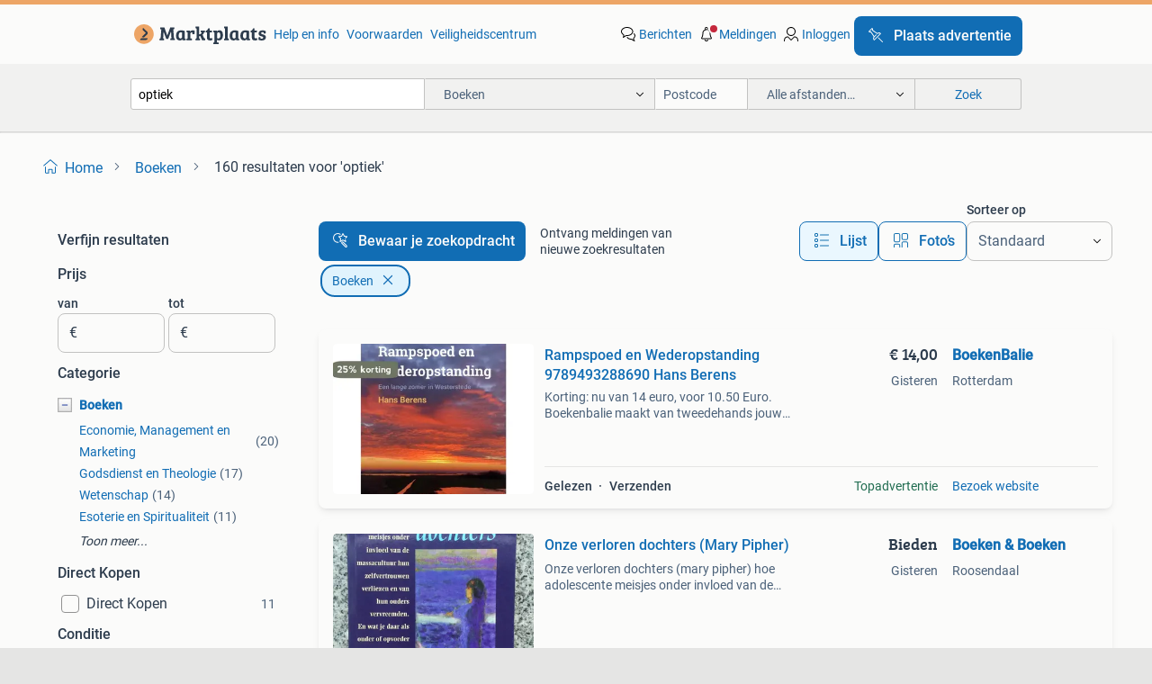

--- FILE ---
content_type: text/html; charset=utf-8
request_url: https://www.marktplaats.nl/l/boeken/q/optiek/
body_size: 89406
content:
<!DOCTYPE html><html lang="nl"><head><meta charSet="utf-8" data-next-head=""/><meta name="viewport" content="width=device-width, initial-scale=1" data-next-head=""/><script async="" src="https://www.hzcdn.io/bff/static/vendor/ecg-js-ga-tracking/index.3e3977d7.js"></script><script async="" src="//www.google-analytics.com/analytics.js"></script><script async="" src="//p.marktplaats.net/identity/mid.js"></script><title data-next-head="">≥ Optiek Boeken in de Categorie Boeken | Marktplaats</title><meta name="description" content="Verken een selectie van boeken over optiek. Ontdek diverse titels die inzicht bieden in de wereld van optiek. Leer meer over theorieën en toepassingen." data-next-head=""/><meta name="robots" content="index, follow" data-next-head=""/><link rel="canonical" href="https://www.marktplaats.nl/l/boeken/q/optiek/" data-next-head=""/><meta http-equiv="Content-Language" content="nl"/><link rel="shortcut icon" href="https://www.hzcdn.io/bff/static/vendor/hz-web-ui/mp/favicons/favicon.53911c94.ico"/><link rel="apple-touch-icon" sizes="57x57" href="https://www.hzcdn.io/bff/static/vendor/hz-web-ui/mp/favicons/apple-touch-icon-57x57.c048cb4e.png"/><link rel="apple-touch-icon" sizes="114x114" href="https://www.hzcdn.io/bff/static/vendor/hz-web-ui/mp/favicons/apple-touch-icon-114x114.ea366763.png"/><link rel="apple-touch-icon" sizes="72x72" href="https://www.hzcdn.io/bff/static/vendor/hz-web-ui/mp/favicons/apple-touch-icon-72x72.59be38cf.png"/><link rel="apple-touch-icon" sizes="144x144" href="https://www.hzcdn.io/bff/static/vendor/hz-web-ui/mp/favicons/apple-touch-icon-144x144.ffaf6f9c.png"/><link rel="apple-touch-icon" sizes="60x60" href="https://www.hzcdn.io/bff/static/vendor/hz-web-ui/mp/favicons/apple-touch-icon-60x60.162072b8.png"/><link rel="apple-touch-icon" sizes="120x120" href="https://www.hzcdn.io/bff/static/vendor/hz-web-ui/mp/favicons/apple-touch-icon-120x120.2dae936e.png"/><link rel="apple-touch-icon" sizes="76x76" href="https://www.hzcdn.io/bff/static/vendor/hz-web-ui/mp/favicons/apple-touch-icon-76x76.cb92b85b.png"/><link rel="apple-touch-icon" sizes="152x152" href="https://www.hzcdn.io/bff/static/vendor/hz-web-ui/mp/favicons/apple-touch-icon-152x152.5acb4c1d.png"/><link rel="apple-touch-icon" sizes="180x180" href="https://www.hzcdn.io/bff/static/vendor/hz-web-ui/mp/favicons/apple-touch-icon-180x180.675f318c.png"/><link rel="icon" type="image/png" sizes="192x192" href="https://www.hzcdn.io/bff/static/vendor/hz-web-ui/mp/favicons/favicon-192x192.d48b5e19.png"/><link rel="icon" type="image/png" sizes="160x160" href="https://www.hzcdn.io/bff/static/vendor/hz-web-ui/mp/favicons/favicon-160x160.585782bb.png"/><link rel="icon" type="image/png" sizes="96x96" href="https://www.hzcdn.io/bff/static/vendor/hz-web-ui/mp/favicons/favicon-96x96.6f26ecda.png"/><link rel="icon" type="image/png" sizes="16x16" href="https://www.hzcdn.io/bff/static/vendor/hz-web-ui/mp/favicons/favicon-16x16.c740ee66.png"/><link rel="icon" type="image/png" sizes="32x32" href="https://www.hzcdn.io/bff/static/vendor/hz-web-ui/mp/favicons/favicon-32x32.46bc961c.png"/><meta name="theme-color" content="#eda566"/><meta name="msapplication-TileColor" content="#eda566"/><meta name="msapplication-square150x150logo" content="https://www.hzcdn.io/bff/static/vendor/hz-web-ui/mp/favicons/mstile-150x150.fe394456.png"/><meta name="msapplication-square310x310logo" content="https://www.hzcdn.io/bff/static/vendor/hz-web-ui/mp/favicons/mstile-310x310.f868dd30.png"/><meta name="msapplication-square70x70logo" content="https://www.hzcdn.io/bff/static/vendor/hz-web-ui/mp/favicons/mstile-70x70.3110e2eb.png"/><meta name="msapplication-wide310x150logo" content="https://www.hzcdn.io/bff/static/vendor/hz-web-ui/mp/favicons/mstile-310x150.1ed97f84.png"/><meta name="msapplication-config" content="none"/><meta name="google-adsense-account" content="sites-7225412995316507"/><link rel="alternate" href="android-app://nl.marktplaats.android/marktplaats/search/execute?query=optiek&amp;categoryId=201&amp;utm_source=google&amp;utm_medium=organic"/><link rel="preload" href="https://www.hzcdn.io/bff/static/_next/static/css/ae2ff8942281d514.css" as="style" crossorigin="anonymous"/><link rel="preload" href="https://www.hzcdn.io/bff/static/_next/static/css/0fef43449f52bba6.css" as="style" crossorigin="anonymous"/><script type="application/ld+json" data-next-head="">{"@context":"https:\u002F\u002Fschema.org","@type":"BreadcrumbList","itemListElement":[{"@type":"ListItem","position":1,"name":"Marktplaats","item":"https:\u002F\u002Fwww.marktplaats.nl\u002F"},{"@type":"ListItem","position":2,"name":"Boeken","item":"https:\u002F\u002Fwww.marktplaats.nl\u002Fl\u002Fboeken\u002F"},{"@type":"ListItem","position":3,"name":"optiek","item":"https:\u002F\u002Fwww.marktplaats.nl\u002Fl\u002Fboeken\u002Fq\u002Foptiek\u002F"}]}</script><script type="application/ld+json" data-next-head="">{"@context":"https:\u002F\u002Fschema.org","@type":"Product","name":"optiek","image":"https:\u002F\u002Fimages.marktplaats.com\u002Fapi\u002Fv1\u002Flisting-mp-p\u002Fimages\u002F30\u002F30d00c09-ef38-4040-acd2-a39fd602b490?rule=ecg_mp_eps$_82","brand":{"@type":"Thing","name":""},"offers":{"@type":"AggregateOffer","lowPrice":1,"highPrice":50,"priceCurrency":"EUR","availability":"http:\u002F\u002Fschema.org\u002FInStock"}}</script><script type="application/ld+json" data-next-head="">[{"@context":"https:\u002F\u002Fschema.org","@type":"ImageObject","creditText":"Marktplaats","name":"Rampspoed en Wederopstanding 9789493288690 Hans Berens","description":"Korting: nu van 14 euro, voor 10.50 Euro. Boekenbalie maakt van tweedehands jouw eerste keuze. Met een trustscore van 4,8 (excelle","contentUrl":"https:\u002F\u002Fmp.images.icas.io\u002Fapi\u002Fv1\u002Fa6519ad0\u002Fimages\u002Fc2\u002Fc2270fb3-ae6e-437f-98b1-3f4878e40af7?rule=eps_85.JPG","creator":{"@type":"Person","name":"BoekenBalie"},"representativeOfPage":false},{"@context":"https:\u002F\u002Fschema.org","@type":"ImageObject","creditText":"Marktplaats","name":"Jezus de gelijkenis van God 9789043500753 Schweizer","description":"Korting: nu van 4.75 Euro, voor 3.56 Euro. Boekenbalie maakt van tweedehands jouw eerste keuze. Met een trustscore van 4,8 (excell","contentUrl":"https:\u002F\u002Fmp.images.icas.io\u002Fapi\u002Fv1\u002Fa6519ad0\u002Fimages\u002F6b\u002F6b268335-3d86-462a-ac18-e2282f9371fa?rule=eps_85.JPG","creator":{"@type":"Person","name":"BoekenBalie"},"representativeOfPage":false},{"@context":"https:\u002F\u002Fschema.org","@type":"ImageObject","creditText":"Marktplaats","name":"Yvonne Keuls - Daniël Maandag","description":"In daniël maandag vertelt de gelijknamige hoofdpersoon over zijn belevenissen tijdens de tweede wereldoorlog. Als kleine jongen zi","contentUrl":"https:\u002F\u002Fimages.marktplaats.com\u002Fapi\u002Fv1\u002Flisting-mp-p\u002Fimages\u002F30\u002F30d00c09-ef38-4040-acd2-a39fd602b490?rule=ecg_mp_eps$_85.jpg","creator":{"@type":"Person","name":"Diemen"},"representativeOfPage":false},{"@context":"https:\u002F\u002Fschema.org","@type":"ImageObject","creditText":"Marktplaats","name":"Rechtvaardige oorlog – Rechtvaardige vrede \u002F Religie en","description":"Korting: nu van 12 euro, voor 9.00 Euro. Boekenbalie maakt van tweedehands jouw eerste keuze. Met een trustscore van 4,8 (excellen","contentUrl":"https:\u002F\u002Fmp.images.icas.io\u002Fapi\u002Fv1\u002Fa6519ad0\u002Fimages\u002F98\u002F980384e5-aea3-42bb-9793-9ce7b3f4308f?rule=eps_85.JPG","creator":{"@type":"Person","name":"BoekenBalie"},"representativeOfPage":false},{"@context":"https:\u002F\u002Fschema.org","@type":"ImageObject","creditText":"Marktplaats","name":"Ons Jodendom 9789070105280","description":"Korting: nu van 34.4 Euro, voor 17.20 Euro. Boekenbalie maakt van tweedehands jouw eerste keuze. Met een trustscore van 4,8 (excel","contentUrl":"https:\u002F\u002Fmp.images.icas.io\u002Fapi\u002Fv1\u002Fa6519ad0\u002Fimages\u002F40\u002F40837837-2f95-46b9-bda6-c15ab78ab6d2?rule=eps_85.JPG","creator":{"@type":"Person","name":"BoekenBalie"},"representativeOfPage":false},{"@context":"https:\u002F\u002Fschema.org","@type":"ImageObject","creditText":"Marktplaats","name":"Catalogus Spindler & Hoyer - Meetinstrumenten, optiek ed","description":"Spindler & hoyer   werk für feinmechanik und optik   hauptkatalog 86 - 1976   groot formaat, uitgebreid en rijk geïllustreerd,","contentUrl":"https:\u002F\u002Fimages.marktplaats.com\u002Fapi\u002Fv1\u002Flisting-mp-p\u002Fimages\u002Ff1\u002Ff181b67a-976d-4d4e-9489-d6e43fc14211?rule=ecg_mp_eps$_85.jpg","creator":{"@type":"Person","name":"Ben"},"representativeOfPage":false},{"@context":"https:\u002F\u002Fschema.org","@type":"ImageObject","creditText":"Marktplaats","name":"Anne Bousema - Het Zaaneiland 9789064503313 A. Bousema","description":"Korting: nu van 7.5 Euro, voor 3.75 Euro. Boekenbalie maakt van tweedehands jouw eerste keuze. Met een trustscore van 4,8 (excelle","contentUrl":"https:\u002F\u002Fmp.images.icas.io\u002Fapi\u002Fv1\u002Fa6519ad0\u002Fimages\u002Fa2\u002Fa227349d-7494-42e5-9865-2139b98fda15?rule=eps_85.JPG","creator":{"@type":"Person","name":"BoekenBalie"},"representativeOfPage":false},{"@context":"https:\u002F\u002Fschema.org","@type":"ImageObject","creditText":"Marktplaats","name":"Depressie & psychosomatiek \u002F MIR \u002F Medisch-informatieve","description":"Korting: nu van 38.4 Euro, voor 19.20 Euro. Boekenbalie maakt van tweedehands jouw eerste keuze. Met een trustscore van 4,8 (excel","contentUrl":"https:\u002F\u002Fmp.images.icas.io\u002Fapi\u002Fv1\u002Fa6519ad0\u002Fimages\u002Fed\u002Fed8042b0-b9b7-41b8-a946-38edd9d6e163?rule=eps_85.JPG","creator":{"@type":"Person","name":"BoekenBalie"},"representativeOfPage":false},{"@context":"https:\u002F\u002Fschema.org","@type":"ImageObject","creditText":"Marktplaats","name":"Wisseling van Optiek - Dick Brouwers","description":"Een gelezen exemplaar van 'wisseling van optiek' van dick brouwers. Een bundel met gedichten. Het boek is in gelezen staat","contentUrl":"https:\u002F\u002Fimages.marktplaats.com\u002Fapi\u002Fv1\u002Flisting-mp-p\u002Fimages\u002Fa8\u002Fa80a1395-7eb9-4859-84f6-068ab5af8813?rule=ecg_mp_eps$_85.jpg","creator":{"@type":"Person","name":"René"},"representativeOfPage":false},{"@context":"https:\u002F\u002Fschema.org","@type":"ImageObject","creditText":"Marktplaats","name":"De ontkerstening der middeleeuwen \u002F Mens & tijd A.H. Bredero","description":"Korting: nu van 18.9 Euro, voor 9.45 Euro. Boekenbalie maakt van tweedehands jouw eerste keuze. Met een trustscore van 4,8 (excell","contentUrl":"https:\u002F\u002Fmp.images.icas.io\u002Fapi\u002Fv1\u002Fa6519ad0\u002Fimages\u002F0b\u002F0b9cfa75-4785-45f5-8568-95b78aef902c?rule=eps_85.JPG","creator":{"@type":"Person","name":"BoekenBalie"},"representativeOfPage":false},{"@context":"https:\u002F\u002Fschema.org","@type":"ImageObject","creditText":"Marktplaats","name":"De moeilijke klas \u002F Cahiers Speciale Onderwijszorg \u002F 4","description":"Korting: nu van 6.7 Euro, voor 3.35 Euro. Boekenbalie maakt van tweedehands jouw eerste keuze. Met een trustscore van 4,8 (excelle","contentUrl":"https:\u002F\u002Fmp.images.icas.io\u002Fapi\u002Fv1\u002Fa6519ad0\u002Fimages\u002F90\u002F90654685-b5a2-4faf-a5d7-f18a1d9cfb40?rule=eps_85.JPG","creator":{"@type":"Person","name":"BoekenBalie"},"representativeOfPage":false},{"@context":"https:\u002F\u002Fschema.org","@type":"ImageObject","creditText":"Marktplaats","name":"Macht als gevaar - A Guggenbuhl Craig","description":"Ondertitel: in gezondheidszorg en welzijnswerk taal: nederlands; vlaams aantal pagina's: 130 contributors: roelof van deemter ","contentUrl":"https:\u002F\u002Fimages.marktplaats.com\u002Fapi\u002Fv1\u002Flisting-mp-p\u002Fimages\u002F30\u002F30ff86f8-4f07-4c8d-94cb-b54ad0457fa6?rule=ecg_mp_eps$_85.jpg","creator":{"@type":"Person","name":"Ib"},"representativeOfPage":false},{"@context":"https:\u002F\u002Fschema.org","@type":"ImageObject","creditText":"Marktplaats","name":"Grondslagen van het management Werkboek 9789020731279","description":"Korting: nu van 6.95 Euro, voor 5.21 Euro. Boekenbalie maakt van tweedehands jouw eerste keuze. Met een trustscore van 4,8 (excell","contentUrl":"https:\u002F\u002Fmp.images.icas.io\u002Fapi\u002Fv1\u002Fa6519ad0\u002Fimages\u002F80\u002F809e5208-643b-43c6-8a9f-8905dd15f065?rule=eps_85.JPG","creator":{"@type":"Person","name":"BoekenBalie"},"representativeOfPage":false},{"@context":"https:\u002F\u002Fschema.org","@type":"ImageObject","creditText":"Marktplaats","name":"Van het concern 9789013101256 S.M. Bartman","description":"Korting: nu van 10.8 Euro, voor 5.40 Euro. Boekenbalie maakt van tweedehands jouw eerste keuze. Met een trustscore van 4,8 (excell","contentUrl":"https:\u002F\u002Fmp.images.icas.io\u002Fapi\u002Fv1\u002Fa6519ad0\u002Fimages\u002F09\u002F09e3100d-86e9-4499-b5cd-029b82976b45?rule=eps_85.JPG","creator":{"@type":"Person","name":"BoekenBalie"},"representativeOfPage":false},{"@context":"https:\u002F\u002Fschema.org","@type":"ImageObject","creditText":"Marktplaats","name":"Nieuw boek Brillen & glazen 1918-1992 Tsjechië design optiek","description":"Brillen en glazen van 1918 - 1992. Het boek is gesigneerd. Van antieke brillen tot designer brillen. Hoe zagen de vormen van brill","contentUrl":"https:\u002F\u002Fimages.marktplaats.com\u002Fapi\u002Fv1\u002Flisting-mp-p\u002Fimages\u002F2f\u002F2f0f4750-7692-4067-bdbb-9b280bbfbf8e?rule=ecg_mp_eps$_85.jpg","creator":{"@type":"Person","name":"Pao"},"representativeOfPage":false},{"@context":"https:\u002F\u002Fschema.org","@type":"ImageObject","creditText":"Marktplaats","name":"Onze verloren dochters (Mary Pipher)","description":"Onze verloren dochters (mary pipher) hoe adolescente meisjes onder invloed van de massacultuur hun zelfvertrouwen verliezen en van","contentUrl":"https:\u002F\u002Fmp.images.icas.io\u002Fapi\u002Fv1\u002Fa6519ad0\u002Fimages\u002F02\u002F025695cd-05d7-405f-94cb-e429f1435b82?rule=eps_85.JPG","creator":{"@type":"Person","name":"Boeken & Boeken"},"representativeOfPage":false},{"@context":"https:\u002F\u002Fschema.org","@type":"ImageObject","creditText":"Marktplaats","name":"BOUWSEL VOOR HET LEVEN 9789021139159 J. Dane","description":"Korting: nu van 5.45 Euro, voor 2.73 Euro. Boekenbalie maakt van tweedehands jouw eerste keuze. Met een trustscore van 4,8 (excell","contentUrl":"https:\u002F\u002Fmp.images.icas.io\u002Fapi\u002Fv1\u002Fa6519ad0\u002Fimages\u002Ffb\u002Ffbd49695-a0ff-4636-ab19-ae99c7c01f9d?rule=eps_85.JPG","creator":{"@type":"Person","name":"BoekenBalie"},"representativeOfPage":false},{"@context":"https:\u002F\u002Fschema.org","@type":"ImageObject","creditText":"Marktplaats","name":"Optiek, een brede kijk op Nederlands","description":"Optiek, een brede kijk op nederlands havo 4 en 5, compleet met literatuurgeschiedenis, door drs. E.van wijk, uitgave jacob dijkstr","contentUrl":"https:\u002F\u002Fimages.marktplaats.com\u002Fapi\u002Fv1\u002Flisting-mp-p\u002Fimages\u002F2f\u002F2f907f7c-1748-4bbc-b0c3-ef1c21b6fdf5?rule=ecg_mp_eps$_85.jpg","creator":{"@type":"Person","name":"BoekenBerg"},"representativeOfPage":false},{"@context":"https:\u002F\u002Fschema.org","@type":"ImageObject","creditText":"Marktplaats","name":"STEM VOOR 9789077133026 T. Kox","description":"Korting: nu van 11.85 Euro, voor 8.89 Euro. Boekenbalie maakt van tweedehands jouw eerste keuze. Met een trustscore van 4,8 (excel","contentUrl":"https:\u002F\u002Fmp.images.icas.io\u002Fapi\u002Fv1\u002Fa6519ad0\u002Fimages\u002Fd4\u002Fd42bfabe-354d-487c-a299-04a88cb8b351?rule=eps_85.JPG","creator":{"@type":"Person","name":"BoekenBalie"},"representativeOfPage":false},{"@context":"https:\u002F\u002Fschema.org","@type":"ImageObject","creditText":"Marktplaats","name":"Op eigen kracht dr 1 9789066651920 F.C.P.P. Spierings","description":"Korting: nu van 32.65 Euro, voor 16.33 Euro. Boekenbalie maakt van tweedehands jouw eerste keuze. Met een trustscore van 4,8 (exce","contentUrl":"https:\u002F\u002Fmp.images.icas.io\u002Fapi\u002Fv1\u002Fa6519ad0\u002Fimages\u002Fd8\u002Fd8952e38-2095-43d6-8316-76018909430c?rule=eps_85.JPG","creator":{"@type":"Person","name":"BoekenBalie"},"representativeOfPage":false},{"@context":"https:\u002F\u002Fschema.org","@type":"ImageObject","creditText":"Marktplaats","name":"The Eye in History - Keeler & Harminder Ophtalmologie Optiek","description":"The eye in history door richard keeler frcophth (honorary).& . Professor harminder s dua. Chair and professor of ophthalmology","contentUrl":"https:\u002F\u002Fimages.marktplaats.com\u002Fapi\u002Fv1\u002Flisting-mp-p\u002Fimages\u002F9f\u002F9f6aa291-e1ae-4d58-8e53-a4272dad3a37?rule=ecg_mp_eps$_85.jpg","creator":{"@type":"Person","name":"Pao"},"representativeOfPage":false},{"@context":"https:\u002F\u002Fschema.org","@type":"ImageObject","creditText":"Marktplaats","name":"Vragen om te sterven 9789060077313 Robert Pool","description":"Korting: nu van 5.55 Euro, voor 2.78 Euro. Boekenbalie maakt van tweedehands jouw eerste keuze. Met een trustscore van 4,8 (excell","contentUrl":"https:\u002F\u002Fmp.images.icas.io\u002Fapi\u002Fv1\u002Fa6519ad0\u002Fimages\u002F92\u002F9205766b-e744-4259-b1b1-11431e076c98?rule=eps_85.JPG","creator":{"@type":"Person","name":"BoekenBalie"},"representativeOfPage":false},{"@context":"https:\u002F\u002Fschema.org","@type":"ImageObject","creditText":"Marktplaats","name":"Einde van een familieroman 9789060127940 P. Nadas","description":"Korting: nu van 6 euro, voor 3.00 Euro. Boekenbalie maakt van tweedehands jouw eerste keuze. Met een trustscore van 4,8 (excellent","contentUrl":"https:\u002F\u002Fmp.images.icas.io\u002Fapi\u002Fv1\u002Fa6519ad0\u002Fimages\u002F96\u002F968a6a59-c361-446d-b971-4b2b2e95867e?rule=eps_85.JPG","creator":{"@type":"Person","name":"BoekenBalie"},"representativeOfPage":false},{"@context":"https:\u002F\u002Fschema.org","@type":"ImageObject","creditText":"Marktplaats","name":"Boek over geometrische optiek - Blaue TR-Reihe - 1970","description":"Einführung in die geometrische optik   blaue tr-reihe   dr. P. Suter uitg. Verlag hallwag - 1970   groot formaat, uitgebreid en ri","contentUrl":"https:\u002F\u002Fimages.marktplaats.com\u002Fapi\u002Fv1\u002Flisting-mp-p\u002Fimages\u002F55\u002F55edb5ad-1123-45f3-9ae5-26431bb78a06?rule=ecg_mp_eps$_85.jpg","creator":{"@type":"Person","name":"Ben"},"representativeOfPage":false},{"@context":"https:\u002F\u002Fschema.org","@type":"ImageObject","creditText":"Marktplaats","name":"Dopen is diep 9789023919131 H.G. de Graaff","description":"Korting: nu van 7.45 Euro, voor 5.59 Euro. Boekenbalie maakt van tweedehands jouw eerste keuze. Met een trustscore van 4,8 (excell","contentUrl":"https:\u002F\u002Fmp.images.icas.io\u002Fapi\u002Fv1\u002Fa6519ad0\u002Fimages\u002Fdc\u002Fdce86f80-ae24-458b-b1f9-624afd1d288d?rule=eps_85.JPG","creator":{"@type":"Person","name":"BoekenBalie"},"representativeOfPage":false},{"@context":"https:\u002F\u002Fschema.org","@type":"ImageObject","creditText":"Marktplaats","name":"Goed Werkgeverschap 9789013083248 Eelco van Hout","description":"Korting: nu van 14.9 Euro, voor 7.45 Euro. Boekenbalie maakt van tweedehands jouw eerste keuze. Met een trustscore van 4,8 (excell","contentUrl":"https:\u002F\u002Fmp.images.icas.io\u002Fapi\u002Fv1\u002Fa6519ad0\u002Fimages\u002F2f\u002F2f4e367f-6a32-48f6-8297-e8dcf5ea943d?rule=eps_85.JPG","creator":{"@type":"Person","name":"BoekenBalie"},"representativeOfPage":false},{"@context":"https:\u002F\u002Fschema.org","@type":"ImageObject","creditText":"Marktplaats","name":"Stoomtractie op JAVA en SUMATRA","description":"Prachtig waardevol naslagwerk van j.j.g. Oegema. 1E druk 1982. Het boekwerk heeft 222 pagina's en heeft honderden zwart\u002Fwit fo","contentUrl":"https:\u002F\u002Fimages.marktplaats.com\u002Fapi\u002Fv1\u002Flisting-mp-p\u002Fimages\u002Fe3\u002Fe377031e-c3f0-4dc3-b7fd-3cb236885835?rule=ecg_mp_eps$_85.jpg","creator":{"@type":"Person","name":"grijze wolf"},"representativeOfPage":false},{"@context":"https:\u002F\u002Fschema.org","@type":"ImageObject","creditText":"Marktplaats","name":"Rouw op je dak 9789020969863 Jos Brink","description":"Korting: nu van 5.35 Euro, voor 4.01 Euro. Boekenbalie maakt van tweedehands jouw eerste keuze. Met een trustscore van 4,8 (excell","contentUrl":"https:\u002F\u002Fmp.images.icas.io\u002Fapi\u002Fv1\u002Fa6519ad0\u002Fimages\u002F65\u002F6555d1d9-538c-49cf-affb-1dc7c0a7cc6f?rule=eps_85.JPG","creator":{"@type":"Person","name":"BoekenBalie"},"representativeOfPage":false},{"@context":"https:\u002F\u002Fschema.org","@type":"ImageObject","creditText":"Marktplaats","name":"Een vrouwenleven begint bij veertig \u002F Singel pockets","description":"Korting: nu van 5.5 Euro, voor 2.75 Euro. Boekenbalie maakt van tweedehands jouw eerste keuze. Met een trustscore van 4,8 (excelle","contentUrl":"https:\u002F\u002Fmp.images.icas.io\u002Fapi\u002Fv1\u002Fa6519ad0\u002Fimages\u002F9d\u002F9d684ad5-4e0b-4dcc-a5b6-ad1f8def4fa2?rule=eps_85.JPG","creator":{"@type":"Person","name":"BoekenBalie"},"representativeOfPage":false},{"@context":"https:\u002F\u002Fschema.org","@type":"ImageObject","creditText":"Marktplaats","name":"Contactlens Praktijk Boek","description":"Essentiële gids voor contactlens praktijk. Geschreven door jane veys, john meyler en ian davies. Een praktische handleiding voor i","contentUrl":"https:\u002F\u002Fimages.marktplaats.com\u002Fapi\u002Fv1\u002Flisting-mp-p\u002Fimages\u002F2a\u002F2a032a5b-11b4-4b44-9857-00c33ff3d325?rule=ecg_mp_eps$_85.jpg","creator":{"@type":"Person","name":"Koen"},"representativeOfPage":false}]</script><script type="application/ld+json" data-next-head="">{"@context":"https:\u002F\u002Fschema.org","@type":"WebPage","speakable":{"@type":"SpeakableSpecification","cssSelector":[".speakable-content-hidden .title",".speakable-content-hidden .description"]},"name":"≥ Optiek Boeken in de Categorie Boeken | Marktplaats","description":"Via Marktplaats: Verken een selectie van boeken over optiek. Ontdek diverse titels die inzicht bieden in de wereld van optiek. Leer meer over theorieën en toepassingen."}</script><link rel="stylesheet" href="https://www.hzcdn.io/bff/static/vendor/hz-design-tokens/mp/tokens/CssVars.006d4903.css"/><link rel="stylesheet" href="https://www.hzcdn.io/bff/static/vendor/hz-web-ui/mp/assets/Assets.c9f87573.css"/><link rel="stylesheet" href="https://www.hzcdn.io/bff/static/vendor/hz-web-ui/mp/Fonts.af97ee0f.css"/><link rel="stylesheet" href="https://www.hzcdn.io/bff/static/vendor/hz-web-ui/mp/icons/Icons.94033c96.css"/><link rel="stylesheet" href="https://www.hzcdn.io/bff/static/vendor/hz-web-ui/mp/Index.27287a55.css"/><link rel="stylesheet" href="https://www.hzcdn.io/bff/static/vendor/hz-web-ui/mp/apps/Header/Index.ff155884.css"/><link rel="stylesheet" href="https://www.hzcdn.io/bff/static/vendor/hz-web-ui/mp/apps/LoginNudge/Index.fbe6fbe3.css"/><script type="text/javascript">    (function (w, d, s, l, i) {
        w[l] = w[l] || [];
        w[l].push({'gtm.start': new Date().getTime(), event: 'gtm.js'});
        var f = d.getElementsByTagName(s)[0], j = d.createElement(s), dl = l != 'dataLayer' ? '&l=' + l : '';
        j.async = true;
        j.src = 'https://tagmanager.marktplaats.nl/gtm.js?id=' + i + dl;
        f.parentNode.insertBefore(j, f);
    })(window, document, 'script', 'dataLayer', 'GTM-TFG7LW');
</script><script type="text/javascript">
    const dataLayer = window.dataLayer || [];
    dataLayer.push({"s":{"pn":-1,"ps":-1,"tr":-1,"srt":{},"prc":{"mn":-1,"mx":-1}},"l":{"d":0,"pcid":""},"m":{},"p":{"t":"ResultsSearch","vt":"LR","v":7},"c":{"c":{"id":201,"n":"Boeken"},"l1":{"id":201,"n":"Boeken"},"l2":{"id":0,"n":""},"sfc":{"id":201,"n":"boeken"}},"u":{"li":false,"tg":{"stg":"hzbit1544_b|bnl32667_b|bnl31758_b|bnl16400_b|bnl13923_b|hzbit1440_b|aur7918_b|configurablelandingpage_b|bnl30290_b|pie-2608-reblaze-challenge-tag_a|aur7826_b|bnl34031_b|hzbit1543_b|bnl34342_b|bnl4892_b|hzbit1405_b|bnl23670_b|bnl23670v3_b|aur3186_b|bnl30289_b|bnl31759_b"}},"d":{"ua":"Mozilla/5.0 (Macintosh; Intel Mac OS X 10_15_7) AppleWebKit/537.36 (KHTML, like Gecko) Chrome/131.0.0.0 Safari/537.36; ClaudeBot/1.0; +claudebot@anthropic.com)"},"a":{},"o":{}}, {"consentToAllPurposes":false}, {"consentToAllPurposes":false})</script><script type="text/javascript">window.ecGaEventsOnLoad = [];
    window.ecGa = window.ecGa || function() { (ecGa.q = ecGa.q || []).push(arguments) };
    window.ecGaInitialId = 'UA-4684363-31'</script><script type="text/javascript">window.customGlobalConfig = {"pageViewMetricConfig":{"vurl":"SearchResultsPage","isPageViewCustomMetricEnabled":true,"gptBatchMetricsEndpointUrl":"/metrics/displays"},"adsenseMetricConfig":{"vurl":"SearchResultsPage","enableAdsenseMetrics":true,"gptBatchMetricsEndpointUrl":"/metrics/displays"}}</script><script type="text/javascript">
    const STORAGE_SCROLL_KEY = 'lrp_scroll_store';
    const TYPE_BACK_FORWARD = 2;

    window.addEventListener('pageshow', (event) => {
      const isNavigatedBack =
        window?.performance?.getEntriesByType('navigation')?.[0]?.type === 'back_forward' ||
        window?.performance?.navigation?.type === TYPE_BACK_FORWARD;
      const isScrolledToTop = window.scrollY === 0;
      const isScrolledBelowSmartBanner = window.scrollY === 1;
      const scrollRestorationEvent = {
        eventAction: 'exposedScrollRestoration',
      };
      const storageItem = sessionStorage.getItem(STORAGE_SCROLL_KEY);
      let parsedStorageItem = {};
      if (storageItem) {
        try {
          parsedStorageItem = JSON.parse(storageItem);
        } catch (e) {
          sessionStorage.removeItem(STORAGE_SCROLL_KEY);
        }
      }
      const { href, pos, height } = parsedStorageItem;
      const samePage = href === window.location.href;
      const acceptableDiff = window.innerHeight / 2;
      const diffScrollPositions = Math.abs(pos - window.scrollY);

      if (isNavigatedBack && samePage && pos > 10 && (isScrolledToTop || isScrolledBelowSmartBanner || diffScrollPositions > acceptableDiff)) {
        if (history.scrollRestoration) {
          history.scrollRestoration = 'manual';
        }
        setTimeout(() => {
          const layoutElements = document.querySelectorAll('.hz-Page-body, .hz-Page-container--fullHeight');
          layoutElements.forEach((el) => {
            el.style.minHeight = height + 'px';
          });
          window.scrollTo(0, pos);
        }, 0);
      }
    });
  </script><link rel="stylesheet" href="https://www.hzcdn.io/bff/static/_next/static/css/ae2ff8942281d514.css" crossorigin="anonymous" data-n-g=""/><link rel="stylesheet" href="https://www.hzcdn.io/bff/static/_next/static/css/0fef43449f52bba6.css" crossorigin="anonymous" data-n-p=""/><noscript data-n-css=""></noscript><script defer="" crossorigin="anonymous" noModule="" src="https://www.hzcdn.io/bff/static/_next/static/chunks/polyfills-42372ed130431b0a.js"></script><script src="https://www.hzcdn.io/bff/static/_next/static/chunks/webpack-42905573398686f9.js" defer="" crossorigin="anonymous"></script><script src="https://www.hzcdn.io/bff/static/_next/static/chunks/framework-6b3c751270e66bab.js" defer="" crossorigin="anonymous"></script><script src="https://www.hzcdn.io/bff/static/_next/static/chunks/main-6034c206c871fc50.js" defer="" crossorigin="anonymous"></script><script src="https://www.hzcdn.io/bff/static/_next/static/chunks/pages/_app-111bbe53d8ddcf7c.js" defer="" crossorigin="anonymous"></script><script src="https://www.hzcdn.io/bff/static/_next/static/chunks/967-bb89e60346831412.js" defer="" crossorigin="anonymous"></script><script src="https://www.hzcdn.io/bff/static/_next/static/chunks/151-857c17be5ccc008a.js" defer="" crossorigin="anonymous"></script><script src="https://www.hzcdn.io/bff/static/_next/static/chunks/586-5151386e55856f2d.js" defer="" crossorigin="anonymous"></script><script src="https://www.hzcdn.io/bff/static/_next/static/chunks/299-4694cff4702436b6.js" defer="" crossorigin="anonymous"></script><script src="https://www.hzcdn.io/bff/static/_next/static/chunks/715-7826d7d2be11d57f.js" defer="" crossorigin="anonymous"></script><script src="https://www.hzcdn.io/bff/static/_next/static/chunks/782-34f0418f2e768ac1.js" defer="" crossorigin="anonymous"></script><script src="https://www.hzcdn.io/bff/static/_next/static/chunks/pages/lrp.mp.nlnl-07b2dbe26c8dfdbc.js" defer="" crossorigin="anonymous"></script><script src="https://www.hzcdn.io/bff/static/_next/static/pXvAg-tuJUF8gfcEiI1mC/_buildManifest.js" defer="" crossorigin="anonymous"></script><script src="https://www.hzcdn.io/bff/static/_next/static/pXvAg-tuJUF8gfcEiI1mC/_ssgManifest.js" defer="" crossorigin="anonymous"></script></head><body><div class="hz-Page-body hz-Page-body--lrp hz-Page"><link rel="preload" as="image" href="//www.hzcdn.io/bff/static/vendor/hz-web-ui/mp/assets/tenant--nlnl.fdb6d8c5.svg"/><link rel="preload" as="image" href="//www.hzcdn.io/bff/static/vendor/hz-web-ui/mp/assets/tenant-coin--nlnl.e0064ede.svg"/><link rel="preload" as="image" href="/bff/static/_next/assets/collapsible-menu-open-icon.08973cd1.png"/><link rel="preload" as="image" href="https://mp.images.icas.io/api/v1/a6519ad0/images/c2/c2270fb3-ae6e-437f-98b1-3f4878e40af7?rule=eps_82" fetchPriority="high"/><script async="" src="https://consent.marktplaats.nl/unified/wrapperMessagingWithoutDetection.js"></script><div id="__next"><script>function _typeof(t){return(_typeof="function"==typeof Symbol&&"symbol"==typeof Symbol.iterator?function(t){return typeof t}:function(t){return t&&"function"==typeof Symbol&&t.constructor===Symbol&&t!==Symbol.prototype?"symbol":typeof t})(t)}!function(){for(var t,e,o=[],n=window,r=n;r;){try{if(r.frames.__tcfapiLocator){t=r;break}}catch(t){}if(r===n.top)break;r=n.parent}t||(function t(){var e=n.document,o=!!n.frames.__tcfapiLocator;if(!o)if(e.body){var r=e.createElement("iframe");r.style.cssText="display:none",r.name="__tcfapiLocator",e.body.appendChild(r)}else setTimeout(t,5);return!o}(),n.__tcfapi=function(){for(var t=arguments.length,n=new Array(t),r=0;r<t;r++)n[r]=arguments[r];if(!n.length)return o;"setGdprApplies"===n[0]?n.length>3&&2===parseInt(n[1],10)&&"boolean"==typeof n[3]&&(e=n[3],"function"==typeof n[2]&&n[2]("set",!0)):"ping"===n[0]?"function"==typeof n[2]&&n[2]({gdprApplies:e,cmpLoaded:!1,cmpStatus:"stub"}):o.push(n)},n.addEventListener("message",(function(t){var e="string"==typeof t.data,o={};if(e)try{o=JSON.parse(t.data)}catch(t){}else o=t.data;var n="object"===_typeof(o)?o.__tcfapiCall:null;n&&window.__tcfapi(n.command,n.version,(function(o,r){var a={__tcfapiReturn:{returnValue:o,success:r,callId:n.callId}};t&&t.source&&t.source.postMessage&&t.source.postMessage(e?JSON.stringify(a):a,"*")}),n.parameter)}),!1))}();</script><script>
  window._sp_ss_config = {
    accountId: 1825,
    baseEndpoint: 'https://consent.marktplaats.nl',
    privacyManagerModalId: 1177336,
  };
</script><script src="https://www.hzcdn.io/bff/static/vendor/sourcepoint-lib/index.620fc35c.js"></script><header class=" u-stickyHeader" style="height:100%"><div class="hz-Header"><div class="hz-Header-ribbonTop"></div><div class="hz-Header-navBar hz-Header-bigger-touchAreas"><div class="hz-Header-maxWidth"><a class="hz-Link hz-Link--standalone hz-Header-logo" data-role="homepage" aria-label="Homepage" tabindex="0" href="/" role="link"><img src="//www.hzcdn.io/bff/static/vendor/hz-web-ui/mp/assets/tenant--nlnl.fdb6d8c5.svg" class="hz-Header-logo-desktop" alt="Marktplaats Start"/><img src="//www.hzcdn.io/bff/static/vendor/hz-web-ui/mp/assets/tenant-coin--nlnl.e0064ede.svg" class="hz-Header-logo-mobile" alt="Marktplaats Start"/></a><a class="hz-Button hz-Button--primary hz-Header-skipToMain" href="#main-container" data-role="skip-to-main">Ga naar advertenties</a><ul class="hz-Header-links"><li><a class="hz-Link hz-Link--isolated" tabindex="0" href="https://help.marktplaats.nl/s/" role="link">Help en info</a></li><li><a class="hz-Link hz-Link--isolated" tabindex="0" href="https://www.marktplaats.nl/i/help/over-marktplaats/voorwaarden-en-privacybeleid/algemene-gebruiksvoorwaarden.dot.html" role="link">Voorwaarden</a></li><li><a class="hz-Link hz-Link--isolated" tabindex="0" href="https://www.marktplaats.nl/m/veiligheidscentrum/" role="link">Veiligheidscentrum</a></li></ul><ul class="hz-Header-menu" data-role="nav-dropdown-menu"><li class="hz-hide-custom--messages"><a class="hz-Link hz-Link--isolated" data-sem="messagingDisplayAction" data-role="messaging" title="Berichten" tabindex="0" href="/messages" role="link"><div class="hz-Button-badge"><i class="hz-Icon hz-Icon--backgroundDefaultInverse hz-SvgIcon hz-SvgIconMessages" aria-hidden="true" data-sem="Icon"></i><span class="hz-hide-lte-md">Berichten</span></div></a></li><li><a class="hz-Link hz-Link--isolated" data-role="notifications" title="Meldingen" tabindex="0" href="/notifications" role="button"><div class="hz-Button-badge"><i class="hz-Icon hz-Icon--backgroundDefaultInverse hz-SvgIcon hz-SvgIconNotification" aria-hidden="true" data-sem="Icon"></i><i class="hz-Header-badge hz-Header-badge--signalAction"></i><span class="hz-hide-lte-md">Meldingen</span></div></a></li><li class="hz-hide-gte-lg"><button class="hz-Link hz-Link--isolated" data-role="hamburgerOpen" tabindex="0" type="button" role="link"><i class="hz-Icon hz-Icon--backgroundDefaultInverse hz-SvgIcon hz-SvgIconProfile" aria-hidden="true" data-sem="Icon"></i></button></li><li class="hz-hide-lte-md"><a class="hz-Link hz-Link--isolated" data-role="login" tabindex="0" href="/identity/v2/login?target=" role="link"><i class="hz-Icon hz-Icon--backgroundDefaultInverse hz-SvgIcon hz-SvgIconProfile" aria-hidden="true" data-sem="Icon"></i><span>Inloggen</span></a></li><li><a class="hz-Button hz-Button--primary hz-Button--callToAction" href="https://link.marktplaats.nl/link/placead/start" data-role="placeAd" tabindex="0" aria-label="Plaats advertentie"><span class="hz-Button-Icon hz-Button-Icon--start"><i class="hz-Icon hz-SvgIcon hz-SvgIconPinCallToActionForeground" aria-hidden="true" data-sem="Icon"></i></span><span class="hz-hide-lte-md">Plaats advertentie</span></a></li></ul></div></div><div class="hz-Header-searchBar"><div class="hz-Header-maxWidth "><form class="hz-SearchForm" data-role="searchForm" method="get"><div class="hz-SearchFieldset-standard"><div class="hz-SearchForm-query" data-role="searchForm-query"><div class="hz-Nav-dropdown hz-Nav-dropdown--full-width hz-Nav-dropdown--closed"><input class="hz-Nav-dropdown-toggle hz-Header-Autocomplete-input" spellCheck="false" data-role="searchForm-autocomplete" aria-label="Dropdown zoekbalk" autoComplete="off" tabindex="0" role="combobox" aria-expanded="false" aria-owns="dropdown-list" aria-describedby="autocomplete-instructions" name="query" value="optiek"/><div id="autocomplete-instructions" style="display:none">Typ om suggesties te zien. Gebruik de pijltjestoetsen om door de suggesties te navigeren en druk op Enter om een optie te selecteren.</div><div aria-live="polite" style="position:absolute;height:0;width:0;overflow:hidden"></div></div></div></div><div class="hz-SearchFieldset-advanced"><div class="hz-SearchForm-category"><div class="hz-CustomDropdown" data-role="searchForm-category-menu"><div class="hz-Custom-dropdown-container  is-dirty"><div class="hz-Input hz-dropdown-trigger" id="categoryId" role="button" aria-haspopup="listbox" aria-label="Boeken selected, Kies categorie:, collapsed" aria-required="false" tabindex="0" data-testid="dropdown-trigger" data-value="201"><span class="hz-dropdown-value">Boeken</span><i class="hz-Icon hz-SvgIcon hz-SvgIconArrowDown" aria-hidden="true" data-sem="Icon"></i></div></div></div><input type="hidden" name="categoryId" value="201"/></div><div id="formPostcode" class="hz-SearchForm-postcode"><div class="hz-TextField"><div class="hz-TextField-formControl"><input class="hz-TextField-input" autoComplete="off" placeholder="Postcode" aria-label="Postcode" id="TextField-" type="text" aria-describedby="TextField--Footer-helper-text" aria-invalid="false" name="postcode" value=""/></div><div class="hz-TextField-footer"><div></div><div id="live-announcement" role="alert" aria-live="polite" aria-atomic="true" style="position:absolute;height:0;width:0;overflow:hidden;display:none"></div></div></div></div><div class="hz-SearchForm-distance"><div class="hz-CustomDropdown" data-role="searchForm-distance-menu"><div class="hz-Custom-dropdown-container  is-dirty"><div class="hz-Input hz-dropdown-trigger" id="distance" role="button" aria-haspopup="listbox" aria-label="Alle afstanden… selected, Kies afstand:, collapsed" aria-required="false" tabindex="0" data-testid="dropdown-trigger" data-value="0"><span class="hz-dropdown-value">Alle afstanden…</span><i class="hz-Icon hz-SvgIcon hz-SvgIconArrowDown" aria-hidden="true" data-sem="Icon"></i></div></div></div><input type="hidden" name="distance" value="0"/></div></div><button class="hz-Button hz-Button--secondary hz-SearchForm-search" type="submit" data-role="searchForm-button" tabindex="0"><i class="hz-Icon hz-hide-gte-md hz-SvgIcon hz-SvgIconSearch" aria-hidden="true" data-sem="Icon"></i><span class="hz-show-md">Zoek</span></button><div class="hz-SearchForm-options"></div></form></div></div><div class="hz-Header-ribbonBottom"></div></div></header><!--$--><!--/$--><main class="hz-Page-container hz-Page-container--"><div class="hz-Page-content" id="content"><div class="speakable-content-hidden" hidden=""><p class="title">≥ Optiek Boeken in de Categorie Boeken | Marktplaats</p><p class="description">Verken een selectie van boeken over optiek. Ontdek diverse titels die inzicht bieden in de wereld van optiek. Leer meer over theorieën en toepassingen.</p></div><div class="hz-Banner hz-Banner--fluid"><div id="banner-top-dt" class="loading mobileOnly "></div></div><div class="hz-Page-element hz-Page-element hz-Page-element--full-width hz-Page-element--breadCrumbAndSaveSearch"><nav class="hz-Breadcrumbs" aria-label="Kruimelpad"><ol class="hz-BreadcrumbsList"><li class="hz-Breadcrumb" data-testid="breadcrumb-link"><a class="hz-Link hz-Link--isolated" href="/" role="link"><i class="hz-Icon hz-Icon--textLinkDefault left-icon hz-SvgIcon hz-SvgIconHome" aria-hidden="true" data-sem="Icon"></i><span class="hz-BreadcrumbLabel">Home</span><i class="hz-Icon hz-Icon--textSecondary right-icon hz-SvgIcon hz-SvgIconArrowRight" aria-hidden="true" data-sem="Icon"></i></a></li><li class="hz-Breadcrumb" data-testid="breadcrumb-link"><a class="hz-Link hz-Link--isolated" href="/l/boeken/" role="link"><span class="hz-BreadcrumbLabel">Boeken</span><i class="hz-Icon hz-Icon--textSecondary right-icon hz-SvgIcon hz-SvgIconArrowRight" aria-hidden="true" data-sem="Icon"></i></a></li><li class="hz-Breadcrumb" aria-current="page" data-testid="breadcrumb-last-item"><span class="hz-CurrentPage" role="text" aria-label="[object Object], current page."><span>160 resultaten</span> <span>voor 'optiek'</span></span></li></ol></nav></div><div class="hz-Page-element hz-Page-element--aside"><div class="hz-Filters"><div class="hz-RowHeader"><span class="hz-HeaderTitle"><span class="hz-Text hz-Text--bodyLargeStrong u-colorTextPrimary">Verfijn resultaten</span></span></div><div class="hz-Filter"><div class="hz-RowHeader range-PriceCents"><span class="hz-HeaderTitle"><span class="hz-Text hz-Text--bodyLargeStrong u-colorTextPrimary">Prijs</span></span></div><div role="group" aria-labelledby="range-PriceCents" class="hz-Filter-fields"><div class="hz-TextField hz-TextField--prefixed"><label class="hz-Text hz-Text--bodyRegularStrong u-colorTextPrimary input-label" for="PrefixedTextField-van">van</label><div class="hz-TextField-formControl"><span class="hz-TextField-prefix">€</span><input class="hz-TextField-input" id="PrefixedTextField-van" type="text" aria-describedby="PrefixedTextField-van-Footer-helper-text" aria-invalid="false" name="from" value=""/></div><div class="hz-TextField-footer"><div></div><div id="live-announcement" role="alert" aria-live="polite" aria-atomic="true" style="position:absolute;height:0;width:0;overflow:hidden;display:none"></div></div></div><div class="hz-TextField hz-TextField--prefixed"><label class="hz-Text hz-Text--bodyRegularStrong u-colorTextPrimary input-label" for="PrefixedTextField-tot">tot</label><div class="hz-TextField-formControl"><span class="hz-TextField-prefix">€</span><input class="hz-TextField-input" id="PrefixedTextField-tot" type="text" aria-describedby="PrefixedTextField-tot-Footer-helper-text" aria-invalid="false" name="to" value=""/></div><div class="hz-TextField-footer"><div></div><div id="live-announcement" role="alert" aria-live="polite" aria-atomic="true" style="position:absolute;height:0;width:0;overflow:hidden;display:none"></div></div></div></div></div><div class="hz-Filter"><div class="hz-RowHeader"><span class="hz-HeaderTitle"><span class="hz-Text hz-Text--bodyLargeStrong u-colorTextPrimary">Categorie</span></span></div><ul class="hz-Tree-list"><div id="201" class="hz-Tree-list-item"><li class="hz-Level-one hz-Level-one--open  "><button aria-expanded="true" aria-label="Boeken" class="hz-State-button"><img src="/bff/static/_next/assets/collapsible-menu-open-icon.08973cd1.png" alt="expand" class="hz-State-icon"/></button><a class="hz-Link hz-Link--isolated category-name" tabindex="0" role="link">Boeken</a></li><li class="hz-Level-two "><a class="hz-Link hz-Link--isolated category-name" tabindex="0" role="link">Economie, Management en Marketing<span class="hz-Filter-counter">(<!-- -->20<!-- -->)</span></a></li><li class="hz-Level-two "><a class="hz-Link hz-Link--isolated category-name" tabindex="0" role="link">Godsdienst en Theologie<span class="hz-Filter-counter">(<!-- -->17<!-- -->)</span></a></li><li class="hz-Level-two "><a class="hz-Link hz-Link--isolated category-name" tabindex="0" role="link">Wetenschap<span class="hz-Filter-counter">(<!-- -->14<!-- -->)</span></a></li><li class="hz-Level-two "><a class="hz-Link hz-Link--isolated category-name" tabindex="0" role="link">Esoterie en Spiritualiteit<span class="hz-Filter-counter">(<!-- -->11<!-- -->)</span></a></li><li class="hz-Level-two hz-hidden"><a class="hz-Link hz-Link--isolated category-name" tabindex="0" role="link">Psychologie<span class="hz-Filter-counter">(<!-- -->10<!-- -->)</span></a></li><li class="hz-Level-two hz-hidden"><a class="hz-Link hz-Link--isolated category-name" tabindex="0" role="link">Romans<span class="hz-Filter-counter">(<!-- -->10<!-- -->)</span></a></li><li class="hz-Level-two hz-hidden"><a class="hz-Link hz-Link--isolated category-name" tabindex="0" role="link">Studieboeken en Cursussen<span class="hz-Filter-counter">(<!-- -->9<!-- -->)</span></a></li><li class="hz-Level-two hz-hidden"><a class="hz-Link hz-Link--isolated category-name" tabindex="0" role="link">Filosofie<span class="hz-Filter-counter">(<!-- -->8<!-- -->)</span></a></li><li class="hz-Level-two hz-hidden"><a class="hz-Link hz-Link--isolated category-name" tabindex="0" role="link">Literatuur<span class="hz-Filter-counter">(<!-- -->7<!-- -->)</span></a></li><li class="hz-Level-two hz-hidden"><a class="hz-Link hz-Link--isolated category-name" tabindex="0" role="link">Geschiedenis | Wereld<span class="hz-Filter-counter">(<!-- -->7<!-- -->)</span></a></li><li class="hz-Level-two hz-hidden"><a class="hz-Link hz-Link--isolated category-name" tabindex="0" role="link">Politiek en Maatschappij<span class="hz-Filter-counter">(<!-- -->7<!-- -->)</span></a></li><li class="hz-Level-two hz-hidden"><a class="hz-Link hz-Link--isolated category-name" tabindex="0" role="link">Geschiedenis | Stad en Regio<span class="hz-Filter-counter">(<!-- -->5<!-- -->)</span></a></li><li class="hz-Level-two hz-hidden"><a class="hz-Link hz-Link--isolated category-name" tabindex="0" role="link">Schoolboeken<span class="hz-Filter-counter">(<!-- -->5<!-- -->)</span></a></li><li class="hz-Level-two hz-hidden"><a class="hz-Link hz-Link--isolated category-name" tabindex="0" role="link">Overige Boeken<span class="hz-Filter-counter">(<!-- -->5<!-- -->)</span></a></li><li class="hz-Level-two hz-hidden"><a class="hz-Link hz-Link--isolated category-name" tabindex="0" role="link">Gedichten en Poëzie<span class="hz-Filter-counter">(<!-- -->3<!-- -->)</span></a></li><li class="hz-Level-two hz-hidden"><a class="hz-Link hz-Link--isolated category-name" tabindex="0" role="link">Kunst en Cultuur | Beeldend<span class="hz-Filter-counter">(<!-- -->3<!-- -->)</span></a></li><li class="hz-Level-two hz-hidden"><a class="hz-Link hz-Link--isolated category-name" tabindex="0" role="link">Kunst en Cultuur | Fotografie en Design<span class="hz-Filter-counter">(<!-- -->2<!-- -->)</span></a></li><li class="hz-Level-two hz-hidden"><a class="hz-Link hz-Link--isolated category-name" tabindex="0" role="link">Hobby en Vrije tijd<span class="hz-Filter-counter">(<!-- -->2<!-- -->)</span></a></li><li class="hz-Level-two hz-hidden"><a class="hz-Link hz-Link--isolated category-name" tabindex="0" role="link">Luisterboeken<span class="hz-Filter-counter">(<!-- -->2<!-- -->)</span></a></li><li class="hz-Level-two hz-hidden"><a class="hz-Link hz-Link--isolated category-name" tabindex="0" role="link">Kunst en Cultuur | Architectuur<span class="hz-Filter-counter">(<!-- -->2<!-- -->)</span></a></li><li class="hz-Level-two hz-hidden"><a class="hz-Link hz-Link--isolated category-name" tabindex="0" role="link">Catalogussen en Folders<span class="hz-Filter-counter">(<!-- -->1<!-- -->)</span></a></li><li class="hz-Level-two hz-hidden"><a class="hz-Link hz-Link--isolated category-name" tabindex="0" role="link">Geschiedenis | Vaderland<span class="hz-Filter-counter">(<!-- -->1<!-- -->)</span></a></li><li class="hz-Level-two hz-hidden"><a class="hz-Link hz-Link--isolated category-name" tabindex="0" role="link">Gezondheid, Dieet en Voeding<span class="hz-Filter-counter">(<!-- -->1<!-- -->)</span></a></li><li class="hz-Level-two hz-hidden"><a class="hz-Link hz-Link--isolated category-name" tabindex="0" role="link">Stripboeken<span class="hz-Filter-counter">(<!-- -->1<!-- -->)</span></a></li><li class="hz-Level-two hz-hidden"><a class="hz-Link hz-Link--isolated category-name" tabindex="0" role="link">Techniek<span class="hz-Filter-counter">(<!-- -->1<!-- -->)</span></a></li><li class="hz-Level-two hz-hidden"><a class="hz-Link hz-Link--isolated category-name" tabindex="0" role="link">Thrillers<span class="hz-Filter-counter">(<!-- -->1<!-- -->)</span></a></li><li class="hz-Level-two hz-hidden"><a class="hz-Link hz-Link--isolated category-name" tabindex="0" role="link">Auto&#x27;s | Folders en Tijdschriften<span class="hz-Filter-counter">(<!-- -->1<!-- -->)</span></a></li><li class="hz-Level-two hz-hidden"><a class="hz-Link hz-Link--isolated category-name" tabindex="0" role="link">Oorlog en Militair<span class="hz-Filter-counter">(<!-- -->1<!-- -->)</span></a></li><li class="hz-Level-two hz-hidden"><a class="hz-Link hz-Link--isolated category-name" tabindex="0" role="link">Muziek<span class="hz-Filter-counter">(<!-- -->1<!-- -->)</span></a></li><li class="hz-Level-two hz-hidden"><a class="hz-Link hz-Link--isolated category-name" tabindex="0" role="link">Kinderboeken | Jeugd | 13 jaar en ouder<span class="hz-Filter-counter">(<!-- -->1<!-- -->)</span></a></li><li class="hz-Level-two hz-hidden"><a class="hz-Link hz-Link--isolated category-name" tabindex="0" role="link">Zwangerschap en Opvoeding<span class="hz-Filter-counter">(<!-- -->1<!-- -->)</span></a></li><li role="button" tabindex="0" class="hz-Level-two hz-Level-two--more" aria-label="Toon meer... Boeken" aria-live="polite">Toon meer...</li></div></ul></div><div class="hz-Filter"><div class="hz-Filter-headingSection"><div class="hz-RowHeader"><span class="hz-HeaderTitle"><span class="hz-Text hz-Text--bodyLargeStrong u-colorTextPrimary">Direct Kopen</span></span></div></div><div class="hz-Filter-attribute"><label for="buyitnow-Direct Kopen"><a class="hz-Link hz-Link--isolated hz-Filter-attribute-text" tabindex="-1" role="link"><label class="hz-SelectionInput hz-SelectionInput--Checkbox" for="buyitnow-Direct Kopen"><div class="hz-SelectionInput-InputContainer"><input class="hz-SelectionInput-Input" type="Checkbox" id="buyitnow-Direct Kopen" name="buyitnow-Direct Kopen" value="Direct Kopen"/></div><div class="hz-SelectionInput-Container"><div class="hz-SelectionInput-Body"><div class="hz-SelectionInput-Label"><span class="hz-SelectionInput-LabelText"><span class="hz-Text hz-Text--bodyLarge u-colorTextPrimary">Direct Kopen</span></span><span class="hz-SelectionInput-Counter"><span class="hz-Text hz-Text--bodyRegular u-colorTextSecondary">11</span></span></div></div></div></label></a></label></div></div><div class="hz-Filter"><div class="hz-Filter-headingSection"><div class="hz-RowHeader"><span class="hz-HeaderTitle"><span class="hz-Text hz-Text--bodyLargeStrong u-colorTextPrimary">Conditie</span></span></div></div><div class="hz-Filter-attribute"><label for="condition-Nieuw"><a class="hz-Link hz-Link--isolated hz-Filter-attribute-text" tabindex="-1" role="link"><label class="hz-SelectionInput hz-SelectionInput--Checkbox" for="condition-Nieuw"><div class="hz-SelectionInput-InputContainer"><input class="hz-SelectionInput-Input" type="Checkbox" id="condition-Nieuw" name="condition-Nieuw" value="Nieuw"/></div><div class="hz-SelectionInput-Container"><div class="hz-SelectionInput-Body"><div class="hz-SelectionInput-Label"><span class="hz-SelectionInput-LabelText"><span class="hz-Text hz-Text--bodyLarge u-colorTextPrimary">Nieuw</span></span><span class="hz-SelectionInput-Counter"><span class="hz-Text hz-Text--bodyRegular u-colorTextSecondary">19</span></span></div></div></div></label></a></label></div><div class="hz-Filter-attribute"><label for="condition-Zo goed als nieuw"><a class="hz-Link hz-Link--isolated hz-Filter-attribute-text" tabindex="-1" role="link"><label class="hz-SelectionInput hz-SelectionInput--Checkbox" for="condition-Zo goed als nieuw"><div class="hz-SelectionInput-InputContainer"><input class="hz-SelectionInput-Input" type="Checkbox" id="condition-Zo goed als nieuw" name="condition-Zo goed als nieuw" value="Zo goed als nieuw"/></div><div class="hz-SelectionInput-Container"><div class="hz-SelectionInput-Body"><div class="hz-SelectionInput-Label"><span class="hz-SelectionInput-LabelText"><span class="hz-Text hz-Text--bodyLarge u-colorTextPrimary">Zo goed als nieuw</span></span><span class="hz-SelectionInput-Counter"><span class="hz-Text hz-Text--bodyRegular u-colorTextSecondary">59</span></span></div></div></div></label></a></label></div><div class="hz-Filter-attribute"><label for="condition-Gelezen"><a class="hz-Link hz-Link--isolated hz-Filter-attribute-text" tabindex="-1" role="link"><label class="hz-SelectionInput hz-SelectionInput--Checkbox" for="condition-Gelezen"><div class="hz-SelectionInput-InputContainer"><input class="hz-SelectionInput-Input" type="Checkbox" id="condition-Gelezen" name="condition-Gelezen" value="Gelezen"/></div><div class="hz-SelectionInput-Container"><div class="hz-SelectionInput-Body"><div class="hz-SelectionInput-Label"><span class="hz-SelectionInput-LabelText"><span class="hz-Text hz-Text--bodyLarge u-colorTextPrimary">Gelezen</span></span><span class="hz-SelectionInput-Counter"><span class="hz-Text hz-Text--bodyRegular u-colorTextSecondary">79</span></span></div></div></div></label></a></label></div></div><div class="hz-Filter"><div class="hz-Filter-headingSection"><div class="hz-RowHeader"><span class="hz-HeaderTitle"><span class="hz-Text hz-Text--bodyLargeStrong u-colorTextPrimary">Moet nu weg</span></span></div></div><div class="hz-Filter-attribute hz-Filter-attribute--no-results"><label for="urgency-Moet nu weg"><label class="hz-SelectionInput hz-SelectionInput--Checkbox" for="urgency-Moet nu weg"><div class="hz-SelectionInput-InputContainer"><input class="hz-SelectionInput-Input" type="Checkbox" id="urgency-Moet nu weg" disabled="" name="urgency-Moet nu weg" value="Moet nu weg"/></div><div class="hz-SelectionInput-Container"><div class="hz-SelectionInput-Body"><div class="hz-SelectionInput-Label"><span class="hz-SelectionInput-LabelText"><span class="hz-Text hz-Text--bodyLarge u-colorTextPrimary">Moet nu weg</span></span><span class="hz-SelectionInput-Counter"><span class="hz-Text hz-Text--bodyRegular u-colorTextSecondary">0</span></span></div></div></div></label></label></div></div><div class="hz-Filter"><div class="hz-Filter-headingSection"><div class="hz-RowHeader"><span class="hz-HeaderTitle"><span class="hz-Text hz-Text--bodyLargeStrong u-colorTextPrimary">Levering</span></span></div></div><div class="hz-Filter-attribute"><label for="delivery-Ophalen"><a class="hz-Link hz-Link--isolated hz-Filter-attribute-text" tabindex="-1" role="link"><label class="hz-SelectionInput hz-SelectionInput--Checkbox" for="delivery-Ophalen"><div class="hz-SelectionInput-InputContainer"><input class="hz-SelectionInput-Input" type="Checkbox" id="delivery-Ophalen" name="delivery-Ophalen" value="Ophalen"/></div><div class="hz-SelectionInput-Container"><div class="hz-SelectionInput-Body"><div class="hz-SelectionInput-Label"><span class="hz-SelectionInput-LabelText"><span class="hz-Text hz-Text--bodyLarge u-colorTextPrimary">Ophalen</span></span><span class="hz-SelectionInput-Counter"><span class="hz-Text hz-Text--bodyRegular u-colorTextSecondary">43</span></span></div></div></div></label></a></label></div><div class="hz-Filter-attribute"><label for="delivery-Verzenden"><a class="hz-Link hz-Link--isolated hz-Filter-attribute-text" tabindex="-1" role="link"><label class="hz-SelectionInput hz-SelectionInput--Checkbox" for="delivery-Verzenden"><div class="hz-SelectionInput-InputContainer"><input class="hz-SelectionInput-Input" type="Checkbox" id="delivery-Verzenden" name="delivery-Verzenden" value="Verzenden"/></div><div class="hz-SelectionInput-Container"><div class="hz-SelectionInput-Body"><div class="hz-SelectionInput-Label"><span class="hz-SelectionInput-LabelText"><span class="hz-Text hz-Text--bodyLarge u-colorTextPrimary">Verzenden</span></span><span class="hz-SelectionInput-Counter"><span class="hz-Text hz-Text--bodyRegular u-colorTextSecondary">46</span></span></div></div></div></label></a></label></div></div><div class="hz-Filter"><div class="hz-RowHeader radioGroup-offeredSince"><span class="hz-HeaderTitle"><span class="hz-Text hz-Text--bodyLargeStrong u-colorTextPrimary">Aangeboden sinds</span></span></div><div role="radiogroup" aria-labelledby="radioGroup-offeredSince" class="hz-Filter-radioSection"><div class="hz-Filter-attribute hz-Filter-attribute--no-results"><label for="offeredSince-Vandaag"><label class="hz-SelectionInput hz-SelectionInput--Radio" for="offeredSince-Vandaag"><div class="hz-SelectionInput-InputContainer"><input class="hz-SelectionInput-Input" type="Radio" id="offeredSince-Vandaag" disabled="" name="offeredSince-Vandaag" value="Vandaag"/></div><div class="hz-SelectionInput-Container"><div class="hz-SelectionInput-Body"><div class="hz-SelectionInput-Label"><span class="hz-SelectionInput-LabelText"><span class="hz-Text hz-Text--bodyLarge u-colorTextPrimary">Vandaag</span></span><span class="hz-SelectionInput-Counter"><span class="hz-Text hz-Text--bodyRegular u-colorTextSecondary">0</span></span></div></div></div></label></label></div><div class="hz-Filter-attribute"><label for="offeredSince-Gisteren"><a class="hz-Link hz-Link--isolated hz-Filter-attribute-text" tabindex="-1" role="link"><label class="hz-SelectionInput hz-SelectionInput--Radio" for="offeredSince-Gisteren"><div class="hz-SelectionInput-InputContainer"><input class="hz-SelectionInput-Input" type="Radio" id="offeredSince-Gisteren" name="offeredSince" value="Gisteren"/></div><div class="hz-SelectionInput-Container"><div class="hz-SelectionInput-Body"><div class="hz-SelectionInput-Label"><span class="hz-SelectionInput-LabelText"><span class="hz-Text hz-Text--bodyLarge u-colorTextPrimary">Gisteren</span></span><span class="hz-SelectionInput-Counter"><span class="hz-Text hz-Text--bodyRegular u-colorTextSecondary">1</span></span></div></div></div></label></a></label></div><div class="hz-Filter-attribute"><label for="offeredSince-Een week"><a class="hz-Link hz-Link--isolated hz-Filter-attribute-text" tabindex="-1" role="link"><label class="hz-SelectionInput hz-SelectionInput--Radio" for="offeredSince-Een week"><div class="hz-SelectionInput-InputContainer"><input class="hz-SelectionInput-Input" type="Radio" id="offeredSince-Een week" name="offeredSince" value="Een week"/></div><div class="hz-SelectionInput-Container"><div class="hz-SelectionInput-Body"><div class="hz-SelectionInput-Label"><span class="hz-SelectionInput-LabelText"><span class="hz-Text hz-Text--bodyLarge u-colorTextPrimary">Een week</span></span><span class="hz-SelectionInput-Counter"><span class="hz-Text hz-Text--bodyRegular u-colorTextSecondary">5</span></span></div></div></div></label></a></label></div><div class="hz-Filter-attribute"><label for="offeredSince-Altijd"><a class="hz-Link hz-Link--isolated hz-Filter-attribute-text" tabindex="-1" role="link"><label class="hz-SelectionInput hz-SelectionInput--Radio" for="offeredSince-Altijd"><div class="hz-SelectionInput-InputContainer"><input class="hz-SelectionInput-Input" type="Radio" id="offeredSince-Altijd" name="offeredSince" checked="" value="Altijd"/></div><div class="hz-SelectionInput-Container"><div class="hz-SelectionInput-Body"><div class="hz-SelectionInput-Label"><span class="hz-SelectionInput-LabelText"><span class="hz-Text hz-Text--bodyLarge u-colorTextPrimary">Altijd</span></span><span class="hz-SelectionInput-Counter"><span class="hz-Text hz-Text--bodyRegular u-colorTextSecondary">48</span></span></div></div></div></label></a></label></div></div></div></div><div class="hz-Banner hz-Banner--sticky-left"><div id="banner-skyscraper-dt" class="  "></div></div><div class="hz-Banner hz-Banner--sticky-left"><div id="banner-skyscraper-2-dt" class="  "></div></div></div><div class="hz-Page-element hz-Page-element--main"><div class="hz-ViewControl"><div class="hz-ViewControl-group hz-ViewControl-group--functional-options"><div class="hz-SaveSearchButton SaveSearchContainer_saveSearchControl__ha_nk" data-testid="saveSearchControl"><button class="hz-Button hz-Button--primary  " data-testid="saveSearchButton"><span class="hz-Button-Icon hz-Button-Icon--start"><i class="hz-Icon hz-SvgIcon hz-SvgIconSearchSave" aria-hidden="true" data-sem="Icon"></i></span><span class="SaveSearchButton_saveSearchButtonText__Cj3BW ">Bewaar je zoekopdracht</span></button><p>Ontvang meldingen van nieuwe zoekresultaten</p></div></div><div class="hz-ViewControl-group hz-ViewControl-group--view-and-sort-options"><div class="hz-ViewControl-group hz-ViewControl-group--view-options" role="tablist"><button class="hz-Button hz-Button--secondary results-button isActive" role="tab" aria-label=" Lijst" aria-selected="true"><span class="hz-Button-Icon hz-Button-Icon--start"><i class="hz-Icon hz-SvgIcon hz-SvgIconResultsList" aria-hidden="true" data-sem="Icon"></i></span><span class="view-option-label"> Lijst</span></button><button class="hz-Button hz-Button--secondary results-button " role="tab" aria-label=" Foto’s" aria-selected="false"><span class="hz-Button-Icon hz-Button-Icon--start"><i class="hz-Icon hz-SvgIcon hz-SvgIconViewGallery" aria-hidden="true" data-sem="Icon"></i></span><span class="view-option-label"> Foto’s</span></button></div><div class="hz-Dropdown"><label class="hz-Text hz-Text--bodyRegularStrong u-colorTextPrimary input-label" for="Dropdown-sorteerOp">Sorteer op</label><div class="hz-Dropdown-formControl"><select class="hz-Dropdown-input" name="Dropdown-sorteerOp" id="Dropdown-sorteerOp"><option value="{&quot;sortBy&quot;:&quot;OPTIMIZED&quot;,&quot;sortOrder&quot;:&quot;DECREASING&quot;}">Standaard</option><option value="{&quot;sortBy&quot;:&quot;SORT_INDEX&quot;,&quot;sortOrder&quot;:&quot;DECREASING&quot;}">Datum (nieuw-oud)</option><option value="{&quot;sortBy&quot;:&quot;SORT_INDEX&quot;,&quot;sortOrder&quot;:&quot;INCREASING&quot;}">Datum (oud-nieuw)</option><option value="{&quot;sortBy&quot;:&quot;PRICE&quot;,&quot;sortOrder&quot;:&quot;INCREASING&quot;}">Prijs (laag-hoog)</option><option value="{&quot;sortBy&quot;:&quot;PRICE&quot;,&quot;sortOrder&quot;:&quot;DECREASING&quot;}">Prijs (hoog-laag)</option></select><i class="hz-Icon hz-SvgIcon hz-SvgIconArrowDown" aria-hidden="true" data-sem="Icon"></i></div></div></div></div><div class="hz-ViewControl-group hz-ViewControl-group--functional-options"><div class="hz-SaveSearchButton--mobileAdapted  SaveSearchContainer_saveSearchControl__ha_nk" data-testid="saveSearchControl"><button class="hz-Button hz-Button--primary  " data-testid="saveSearchButton"><span class="hz-Button-Icon hz-Button-Icon--start"><i class="hz-Icon hz-SvgIcon hz-SvgIconSearchSave" aria-hidden="true" data-sem="Icon"></i></span><span class="SaveSearchButton_saveSearchButtonText__Cj3BW ">Bewaar je zoekopdracht</span></button><p>Ontvang meldingen van nieuwe zoekresultaten</p></div></div><section class="hz-Pills stickyPills"><div class="pillsContainer"><div id="main-container" class="chipsSlider"><div class="innerWrapper"><div class="pillWrapper"><a class="hz-Link hz-Link--isolated" tabindex="-1" role="link"><button class="hz-Pill hz-Pill--iconEnd is-active hz-Filter-chip" tabindex="0" aria-label="Boeken, Boeken" aria-pressed="true">Boeken<i class="hz-Icon hz-Pill-endIcon hz-SvgIcon hz-SvgIconCloseSmall" aria-hidden="true" data-sem="Icon"></i></button></a></div></div></div></div></section><!--$--><!--/$--><ul class="hz-Listings hz-Listings--list-view"><li class="hz-Listing hz-Listing--list-item"><div class="hz-Listing-listview-content"><div class="hz-Listing-item-wrapper"><a class="hz-Link hz-Link--block hz-Listing-coverLink" data-tracking="[base64]" href="/v/boeken/esoterie-en-spiritualiteit/a1517726823-rampspoed-en-wederopstanding-9789493288690-hans-berens" role="link"><figure class="hz-Listing-image-container"><div class="hz-Listing-image-item hz-Listing-image-item--main"><img title="Rampspoed en Wederopstanding 9789493288690 Hans Berens, Boeken, Verzenden, Gelezen, Hans Berens" alt="Rampspoed en Wederopstanding 9789493288690 Hans Berens, Boeken, Verzenden, Gelezen, Hans Berens" data-src="https://mp.images.icas.io/api/v1/a6519ad0/images/c2/c2270fb3-ae6e-437f-98b1-3f4878e40af7?rule=eps_82" src="https://mp.images.icas.io/api/v1/a6519ad0/images/c2/c2270fb3-ae6e-437f-98b1-3f4878e40af7?rule=eps_82" loading="eager" fetchPriority="high"/></div></figure><div class="hz-Listing-group"><div class="hz-Listing-group--title-description-attributes"><h3 class="hz-Listing-title">Rampspoed en Wederopstanding 9789493288690 Hans Berens</h3><div class="hz-Listing-price-extended-details"><p class="hz-Listing-price hz-Listing-price--mobile hz-text-price-label">€ 14,00</p><div class="hz-Listing-details-button"><div tabindex="0"><span>details</span><i class="hz-Icon hz-Icon--textSecondary hz-SvgIcon hz-SvgIconArrowDown" aria-hidden="true" data-sem="Icon"></i></div></div></div><p class="hz-Listing-description hz-text-paragraph">Korting: nu van 14 euro, voor 10.50 Euro. Boekenbalie maakt van tweedehands jouw eerste keuze. Met een trustscore van 4,8 (excelle</p><div class="hz-Listing-trust-items-and-attributes"><div class="hz-Listing-bottom-info-divider-wrapper"><div class="hz-Divider hz-Listing-bottom-info-divider" role="separator"></div><div class="hz-Listing-attributes"><span class="hz-Attribute hz-Attribute--default">Gelezen<!-- --> </span><span class="hz-Attribute hz-Attribute--default">Verzenden<!-- --> </span></div></div></div></div><div class="hz-Listing-group--price-date-feature"><span class="hz-Listing-price hz-Listing-price--desktop hz-text-price-label">€ 14,00</span><span class="hz-Listing-date hz-Listing-date--desktop">Gisteren</span><span class="hz-Listing-priority hz-Listing-priority--all-devices"><span>Topadvertentie</span></span></div><details class="hz-Listing-extended-content" open=""><summary></summary><div class="hz-Listing-extended-attributes"><span class="hz-Attribute">Verzenden<!-- --> </span><span class="hz-Attribute">Gelezen<!-- --> </span><span class="hz-Attribute">Hans Berens<!-- --> </span></div><p class="hz-Listing-description hz-Listing-description--extended">Korting: nu van 14 euro, voor 10.50 Euro. Boekenbalie maakt van tweedehands jouw eerste keuze. Met een trustscore van 4,8 (excellent) en 30 dagen retour garantie maken we dat iedere dag waar. Titel: rampspoed en wederopstanding auteur: hans berens is...</p></details></div></a><div class="hz-Listing--sellerInfo"><span class="hz-Listing-seller-name-container"><a class="hz-Link hz-Link--isolated hz-TextLink" tabindex="0" role="link"><span class="hz-Listing-seller-name">BoekenBalie</span></a></span><span class="hz-Listing-location"><span class="hz-Listing-distance-label">Rotterdam</span></span><div class="hz-Listing-group--price-date-feature hz-Listing-group--price-date-feature--tablet"><span class="hz-Listing-date">Gisteren</span><span class="hz-Listing-priority hz-Listing-priority--all-devices"><span>Topadvertentie</span></span></div><span class="hz-Listing-seller-link"></span></div><div class="hz-Listing-group--mobile-bottom-row"><div><span class="hz-Listing-seller-external-link"></span></div><div><span class="hz-Listing-priority hz-Listing-priority--all-devices"><span>Topadvertentie</span></span><span class="hz-Listing-date hz-bottom-right">Gisteren</span></div></div></div></div></li><li class="hz-Listing hz-Listing--list-item"><div class="hz-Listing-listview-content"><div class="hz-Listing-item-wrapper"><a class="hz-Link hz-Link--block hz-Listing-coverLink" data-tracking="[base64]" href="/v/boeken/psychologie/a1498978333-onze-verloren-dochters-mary-pipher" role="link"><figure class="hz-Listing-image-container"><div class="hz-Listing-image-item hz-Listing-image-item--main"><img title="Onze verloren dochters (Mary Pipher), Boeken, Gelezen, Verzenden, Mary Pipher, Overige onderwerpen" alt="Onze verloren dochters (Mary Pipher), Boeken, Gelezen, Verzenden, Mary Pipher, Overige onderwerpen" data-src="https://mp.images.icas.io/api/v1/a6519ad0/images/02/025695cd-05d7-405f-94cb-e429f1435b82?rule=eps_82" src="https://mp.images.icas.io/api/v1/a6519ad0/images/02/025695cd-05d7-405f-94cb-e429f1435b82?rule=eps_82" loading="eager" fetchPriority="low"/></div></figure><div class="hz-Listing-group"><div class="hz-Listing-group--title-description-attributes"><h3 class="hz-Listing-title">Onze verloren dochters (Mary Pipher)</h3><div class="hz-Listing-price-extended-details"><p class="hz-Listing-price hz-Listing-price--mobile hz-text-price-label">Bieden</p><div class="hz-Listing-details-button"><div tabindex="0"><span>details</span><i class="hz-Icon hz-Icon--textSecondary hz-SvgIcon hz-SvgIconArrowDown" aria-hidden="true" data-sem="Icon"></i></div></div></div><p class="hz-Listing-description hz-text-paragraph">Onze verloren dochters (mary pipher) hoe adolescente meisjes onder invloed van de massacultuur hun zelfvertrouwen verliezen en van</p><div class="hz-Listing-trust-items-and-attributes"><div class="hz-Listing-bottom-info-divider-wrapper"><div class="hz-Divider hz-Listing-bottom-info-divider" role="separator"></div><div class="hz-Listing-attributes"><span class="hz-Attribute hz-Attribute--default">Gelezen<!-- --> </span><span class="hz-Attribute hz-Attribute--default">Verzenden<!-- --> </span></div></div></div></div><div class="hz-Listing-group--price-date-feature"><span class="hz-Listing-price hz-Listing-price--desktop hz-text-price-label">Bieden</span><span class="hz-Listing-date hz-Listing-date--desktop">Gisteren</span><span class="hz-Listing-priority hz-Listing-priority--all-devices"><span>Topadvertentie</span></span></div><details class="hz-Listing-extended-content" open=""><summary></summary><div class="hz-Listing-extended-attributes"><span class="hz-Attribute">Gelezen<!-- --> </span><span class="hz-Attribute">Verzenden<!-- --> </span><span class="hz-Attribute">Mary Pipher<!-- --> </span><span class="hz-Attribute">Overige onderwerpen<!-- --> </span></div><p class="hz-Listing-description hz-Listing-description--extended">Onze verloren dochters (mary pipher) hoe adolescente meisjes onder invloed van de massacultuur hun zelfvertrouwen verliezen en van hun ouders vervreemden. En wat je daar als ouder of opvoeder aan kunt doen. Een eerlijk, persoonlijk en vaak hartversch...</p></details></div></a><div class="hz-Listing--sellerInfo"><span class="hz-Listing-seller-name-container"><a class="hz-Link hz-Link--isolated hz-TextLink" tabindex="0" role="link"><span class="hz-Listing-seller-name">Boeken &amp; Boeken</span></a></span><span class="hz-Listing-location"><span class="hz-Listing-distance-label">Roosendaal</span></span><div class="hz-Listing-group--price-date-feature hz-Listing-group--price-date-feature--tablet"><span class="hz-Listing-date">Gisteren</span><span class="hz-Listing-priority hz-Listing-priority--all-devices"><span>Topadvertentie</span></span></div><span class="hz-Listing-seller-link"></span></div><div class="hz-Listing-group--mobile-bottom-row"><div><span class="hz-Listing-location"><span class="hz-Listing-distance-label">Roosendaal</span></span></div><div><span class="hz-Listing-priority hz-Listing-priority--all-devices"><span>Topadvertentie</span></span><span class="hz-Listing-date hz-bottom-right">Gisteren</span></div></div></div></div></li><li class="bannerContainerLoading"></li><li class="hz-Listing hz-Listing--list-item"><div class="hz-Listing-listview-content"><div class="hz-Listing-item-wrapper"><a class="hz-Link hz-Link--block hz-Listing-coverLink" data-tracking="[base64]" href="/v/boeken/luisterboeken/a1482445789-vaslav-luisterboek" role="link"><figure class="hz-Listing-image-container"><div class="hz-Listing-image-item hz-Listing-image-item--main"><img title="Vaslav (luisterboek), Boeken, Verzenden" alt="Vaslav (luisterboek), Boeken, Verzenden" data-src="https://mp.images.icas.io/api/v1/a6519ad0/images/c9/c9129008-f106-43c9-b736-8a6cd3216461?rule=eps_82" src="https://mp.images.icas.io/api/v1/a6519ad0/images/c9/c9129008-f106-43c9-b736-8a6cd3216461?rule=eps_82" loading="eager" fetchPriority="low"/></div></figure><div class="hz-Listing-group"><div class="hz-Listing-group--title-description-attributes"><h3 class="hz-Listing-title">Vaslav (luisterboek)</h3><div class="hz-Listing-price-extended-details"><p class="hz-Listing-price hz-Listing-price--mobile hz-text-price-label">€ 24,99</p><div class="hz-Listing-details-button"><div tabindex="0"><span>details</span><i class="hz-Icon hz-Icon--textSecondary hz-SvgIcon hz-SvgIconArrowDown" aria-hidden="true" data-sem="Icon"></i></div></div></div><p class="hz-Listing-description hz-text-paragraph">Op het hoogtepunt van zijn roem richt de wereldberoemde balletdanser vaslav nijinski zich midden in een optreden tot zijn publiek.</p><div class="hz-Listing-trust-items-and-attributes"><div class="hz-Listing-bottom-info-divider-wrapper"><div class="hz-Divider hz-Listing-bottom-info-divider" role="separator"></div><div class="hz-Listing-attributes"><span class="hz-Attribute hz-Attribute--default">Verzenden<!-- --> </span></div></div></div></div><div class="hz-Listing-group--price-date-feature"><span class="hz-Listing-price hz-Listing-price--desktop hz-text-price-label">€ 24,99</span><span class="hz-Listing-date hz-Listing-date--desktop">Gisteren</span><span class="hz-Listing-priority hz-Listing-priority--all-devices"><span>Topadvertentie</span></span></div><details class="hz-Listing-extended-content" open=""><summary></summary><div class="hz-Listing-extended-attributes"><span class="hz-Attribute">Verzenden<!-- --> </span></div><p class="hz-Listing-description hz-Listing-description--extended">Op het hoogtepunt van zijn roem richt de wereldberoemde balletdanser vaslav nijinski zich midden in een optreden tot zijn publiek. &#x27;nu is het kleine paardje moe,&#x27; zegt hij en loopt het toneel af. De rest van zijn leven, nog 31 jaren, brengt h...</p></details></div></a><div class="hz-Listing--sellerInfo"><span class="hz-Listing-seller-name-container"><a class="hz-Link hz-Link--isolated hz-TextLink" tabindex="0" role="link"><span class="hz-Listing-seller-name">Megamoviestore.com</span></a></span><span class="hz-Listing-location"><span class="hz-Listing-distance-label">Hellevoetsluis</span></span><div class="hz-Listing-group--price-date-feature hz-Listing-group--price-date-feature--tablet"><span class="hz-Listing-date">Gisteren</span><span class="hz-Listing-priority hz-Listing-priority--all-devices"><span>Topadvertentie</span></span></div><span class="hz-Listing-seller-link"></span></div><div class="hz-Listing-group--mobile-bottom-row"><div><span class="hz-Listing-seller-external-link"></span></div><div><span class="hz-Listing-priority hz-Listing-priority--all-devices"><span>Topadvertentie</span></span><span class="hz-Listing-date hz-bottom-right">Gisteren</span></div></div></div></div></li><li class="hz-Listing hz-Listing--list-item"><div class="hz-Listing-listview-content"><div class="hz-Listing-item-wrapper"><a class="hz-Link hz-Link--block hz-Listing-coverLink" data-tracking="[base64]" href="/v/boeken/studieboeken-en-cursussen/a1515843199-9789044859355-beroepenreeks-de-tandarts-en-de-oogarts" role="link"><figure class="hz-Listing-image-container"><div class="hz-Listing-image-item hz-Listing-image-item--main"><img title="9789044859355 Beroepenreeks - De tandarts en de oogarts, Boeken, Verzenden, Nieuw, Liesbet Slegers" alt="9789044859355 Beroepenreeks - De tandarts en de oogarts, Boeken, Verzenden, Nieuw, Liesbet Slegers" data-src="https://mp.images.icas.io/api/v1/a6519ad0/images/42/42b05940-18ca-4acf-9fe7-ceae2386a92c?rule=eps_82" src="https://mp.images.icas.io/api/v1/a6519ad0/images/42/42b05940-18ca-4acf-9fe7-ceae2386a92c?rule=eps_82" loading="lazy" decoding="async" fetchPriority="low"/></div></figure><div class="hz-Listing-group"><div class="hz-Listing-group--title-description-attributes"><h3 class="hz-Listing-title">9789044859355 Beroepenreeks - De tandarts en de oogarts</h3><div class="hz-Listing-price-extended-details"><p class="hz-Listing-price hz-Listing-price--mobile hz-text-price-label">€ 20,95</p><div class="hz-Listing-details-button"><div tabindex="0"><span>details</span><i class="hz-Icon hz-Icon--textSecondary hz-SvgIcon hz-SvgIconArrowDown" aria-hidden="true" data-sem="Icon"></i></div></div></div><p class="hz-Listing-description hz-text-paragraph">9789044859355 beroepenreeks - de tandarts en de oogarts dit boek van liesbet slegers betreft de 1e druk in hardcover uitvoering. D</p><div class="hz-Listing-trust-items-and-attributes"><div class="hz-Listing-bottom-info-divider-wrapper"><div class="hz-Divider hz-Listing-bottom-info-divider" role="separator"></div><div class="hz-Listing-attributes"><span class="hz-Attribute hz-Attribute--default">Nieuw<!-- --> </span><span class="hz-Attribute hz-Attribute--default">Verzenden<!-- --> </span></div></div></div></div><div class="hz-Listing-group--price-date-feature"><span class="hz-Listing-price hz-Listing-price--desktop hz-text-price-label">€ 20,95</span><span class="hz-Listing-date hz-Listing-date--desktop">Gisteren</span><span class="hz-Listing-priority hz-Listing-priority--all-devices"><span>Topadvertentie</span></span></div><details class="hz-Listing-extended-content" open=""><summary></summary><div class="hz-Listing-extended-attributes"><span class="hz-Attribute">Verzenden<!-- --> </span><span class="hz-Attribute">Nieuw<!-- --> </span><span class="hz-Attribute">Liesbet Slegers<!-- --> </span></div><p class="hz-Listing-description hz-Listing-description--extended">9789044859355 beroepenreeks - de tandarts en de oogarts dit boek van liesbet slegers betreft de 1e druk in hardcover uitvoering. Dit boek is nieuw verkrijgbaar vanaf €20.95. Eigenschappen: - isbn: 9789044859355 - auteur/uitgever: liesbet slegers...</p></details></div></a><div class="hz-Listing--sellerInfo"><span class="hz-Listing-seller-name-container"><a class="hz-Link hz-Link--isolated hz-TextLink" tabindex="0" role="link"><span class="hz-Listing-seller-name">myStudybooks</span></a></span><span class="hz-Listing-location"><span class="hz-Listing-distance-label">Heel Nederland</span></span><div class="hz-Listing-group--price-date-feature hz-Listing-group--price-date-feature--tablet"><span class="hz-Listing-date">Gisteren</span><span class="hz-Listing-priority hz-Listing-priority--all-devices"><span>Topadvertentie</span></span></div><span class="hz-Listing-seller-link"></span></div><div class="hz-Listing-group--mobile-bottom-row"><div><span class="hz-Listing-seller-external-link"></span></div><div><span class="hz-Listing-priority hz-Listing-priority--all-devices"><span>Topadvertentie</span></span><span class="hz-Listing-date hz-bottom-right">Gisteren</span></div></div></div></div></li><li class="hz-Listing hz-Listing--list-item"><div class="hz-Listing-listview-content"><div class="hz-Listing-item-wrapper"><a class="hz-Link hz-Link--block hz-Listing-coverLink" data-tracking="[base64]" href="/v/boeken/schoolboeken/a1500725624-de-moeilijke-klas" role="link"><figure class="hz-Listing-image-container"><div class="hz-Listing-image-item hz-Listing-image-item--main"><img title="De moeilijke klas, Boeken, Verzenden, Nieuw" alt="De moeilijke klas, Boeken, Verzenden, Nieuw" data-src="https://mp.images.icas.io/api/v1/a6519ad0/images/1d/1d6f422e-9b13-40b4-81bd-4be16186a807?rule=eps_82" src="https://mp.images.icas.io/api/v1/a6519ad0/images/1d/1d6f422e-9b13-40b4-81bd-4be16186a807?rule=eps_82" loading="lazy" decoding="async" fetchPriority="low"/></div></figure><div class="hz-Listing-group"><div class="hz-Listing-group--title-description-attributes"><h3 class="hz-Listing-title">De moeilijke klas</h3><div class="hz-Listing-price-extended-details"><p class="hz-Listing-price hz-Listing-price--mobile hz-text-price-label">€ 12,50</p><div class="hz-Listing-details-button"><div tabindex="0"><span>details</span><i class="hz-Icon hz-Icon--textSecondary hz-SvgIcon hz-SvgIconArrowDown" aria-hidden="true" data-sem="Icon"></i></div></div></div><p class="hz-Listing-description hz-text-paragraph">Isbn 9789044112887. Dit boek kijkt vanuit verschillende optieken naar het verschijnsel &#x27;moeilijke klas&#x27;. Gedragsproblemati</p><div class="hz-Listing-trust-items-and-attributes"><div class="hz-Listing-bottom-info-divider-wrapper"><div class="hz-Divider hz-Listing-bottom-info-divider" role="separator"></div><div class="hz-Listing-attributes"><span class="hz-Attribute hz-Attribute--default">Nieuw<!-- --> </span><span class="hz-Attribute hz-Attribute--default">Verzenden<!-- --> </span></div></div></div></div><div class="hz-Listing-group--price-date-feature"><span class="hz-Listing-price hz-Listing-price--desktop hz-text-price-label">€ 12,50</span><span class="hz-Listing-date hz-Listing-date--desktop">Gisteren</span><span class="hz-Listing-priority hz-Listing-priority--all-devices"><span>Topadvertentie</span></span></div><details class="hz-Listing-extended-content" open=""><summary></summary><div class="hz-Listing-extended-attributes"><span class="hz-Attribute">Verzenden<!-- --> </span><span class="hz-Attribute">Nieuw<!-- --> </span></div><p class="hz-Listing-description hz-Listing-description--extended">Isbn 9789044112887. Dit boek kijkt vanuit verschillende optieken naar het verschijnsel &#x27;moeilijke klas&#x27;. Gedragsproblematiek speelt in alle scholen en vormt voor vele leraren een lastige opgave. Belangrijke kenmerken: titel: de moeilijke klas...</p></details></div></a><div class="hz-Listing--sellerInfo"><span class="hz-Listing-seller-name-container"><a class="hz-Link hz-Link--isolated hz-TextLink" tabindex="0" role="link"><span class="hz-Listing-seller-name">Gebruikteschoolboeken</span></a><i class="hz-Icon hz-Icon--signalInfoDefault hz-SvgIcon hz-SvgIconCheckmarkCircle" aria-hidden="true" data-sem="Icon"></i></span><span class="hz-Listing-location"><span class="hz-Listing-distance-label">Renkum</span></span><div class="hz-Listing-group--price-date-feature hz-Listing-group--price-date-feature--tablet"><span class="hz-Listing-date">Gisteren</span><span class="hz-Listing-priority hz-Listing-priority--all-devices"><span>Topadvertentie</span></span></div><span class="hz-Listing-seller-link"></span></div><div class="hz-Listing-group--mobile-bottom-row"><div><span class="hz-Listing-seller-external-link"></span></div><div><span class="hz-Listing-priority hz-Listing-priority--all-devices"><span>Topadvertentie</span></span><span class="hz-Listing-date hz-bottom-right">Gisteren</span></div></div></div></div></li><li class="hz-Listing hz-Listing--list-item"><div class="hz-Listing-listview-content"><div class="hz-Listing-item-wrapper"><a class="hz-Link hz-Link--block hz-Listing-coverLink" data-tracking="[base64]" href="/v/boeken/esoterie-en-spiritualiteit/a1517726823-rampspoed-en-wederopstanding-9789493288690-hans-berens" role="link"><figure class="hz-Listing-image-container"><div class="hz-Listing-image-item hz-Listing-image-item--main"><img title="Rampspoed en Wederopstanding 9789493288690 Hans Berens, Boeken, Verzenden, Gelezen, Hans Berens" alt="Rampspoed en Wederopstanding 9789493288690 Hans Berens, Boeken, Verzenden, Gelezen, Hans Berens" data-src="https://mp.images.icas.io/api/v1/a6519ad0/images/c2/c2270fb3-ae6e-437f-98b1-3f4878e40af7?rule=eps_82" src="https://mp.images.icas.io/api/v1/a6519ad0/images/c2/c2270fb3-ae6e-437f-98b1-3f4878e40af7?rule=eps_82" loading="lazy" decoding="async" fetchPriority="low"/></div></figure><div class="hz-Listing-group"><div class="hz-Listing-group--title-description-attributes"><h3 class="hz-Listing-title">Rampspoed en Wederopstanding 9789493288690 Hans Berens</h3><div class="hz-Listing-price-extended-details"><p class="hz-Listing-price hz-Listing-price--mobile hz-text-price-label">€ 14,00</p><div class="hz-Listing-details-button"><div tabindex="0"><span>details</span><i class="hz-Icon hz-Icon--textSecondary hz-SvgIcon hz-SvgIconArrowDown" aria-hidden="true" data-sem="Icon"></i></div></div></div><p class="hz-Listing-description hz-text-paragraph">Korting: nu van 14 euro, voor 10.50 Euro. Boekenbalie maakt van tweedehands jouw eerste keuze. Met een trustscore van 4,8 (excelle</p><div class="hz-Listing-trust-items-and-attributes"><div class="hz-Listing-bottom-info-divider-wrapper"><div class="hz-Divider hz-Listing-bottom-info-divider" role="separator"></div><div class="hz-Listing-attributes"><span class="hz-Attribute hz-Attribute--default">Gelezen<!-- --> </span><span class="hz-Attribute hz-Attribute--default">Verzenden<!-- --> </span></div></div></div></div><div class="hz-Listing-group--price-date-feature"><span class="hz-Listing-price hz-Listing-price--desktop hz-text-price-label">€ 14,00</span><span class="hz-Listing-date hz-Listing-date--desktop">Gisteren</span><span class="hz-Listing-priority hz-Listing-priority--all-devices"><span> </span></span></div><details class="hz-Listing-extended-content" open=""><summary></summary><div class="hz-Listing-extended-attributes"><span class="hz-Attribute">Verzenden<!-- --> </span><span class="hz-Attribute">Gelezen<!-- --> </span><span class="hz-Attribute">Hans Berens<!-- --> </span></div><p class="hz-Listing-description hz-Listing-description--extended">Korting: nu van 14 euro, voor 10.50 Euro. Boekenbalie maakt van tweedehands jouw eerste keuze. Met een trustscore van 4,8 (excellent) en 30 dagen retour garantie maken we dat iedere dag waar. Titel: rampspoed en wederopstanding auteur: hans berens is...</p></details></div></a><div class="hz-Listing--sellerInfo"><span class="hz-Listing-seller-name-container"><a class="hz-Link hz-Link--isolated hz-TextLink" tabindex="0" role="link"><span class="hz-Listing-seller-name">BoekenBalie</span></a></span><span class="hz-Listing-location"><span class="hz-Listing-distance-label">Rotterdam</span></span><div class="hz-Listing-group--price-date-feature hz-Listing-group--price-date-feature--tablet"><span class="hz-Listing-date">Gisteren</span><span class="hz-Listing-priority hz-Listing-priority--all-devices"><span> </span></span></div><span class="hz-Listing-seller-link"></span></div><div class="hz-Listing-group--mobile-bottom-row"><div><span class="hz-Listing-seller-external-link"></span></div><div><span class="hz-Listing-priority hz-Listing-priority--all-devices"><span> </span></span><span class="hz-Listing-date hz-bottom-right">Gisteren</span></div></div></div></div></li><li class="hz-Listing hz-Listing--list-item"><div class="hz-Listing-listview-content"><div class="hz-Listing-item-wrapper"><a class="hz-Link hz-Link--block hz-Listing-coverLink" data-tracking="[base64]" href="/v/boeken/godsdienst-en-theologie/a1517870970-jezus-de-gelijkenis-van-god-9789043500753-schweizer" role="link"><figure class="hz-Listing-image-container"><div class="hz-Listing-image-item hz-Listing-image-item--main"><img title="Jezus de gelijkenis van God 9789043500753 Schweizer, Boeken, Verzenden, Gelezen, Schweizer" alt="Jezus de gelijkenis van God 9789043500753 Schweizer, Boeken, Verzenden, Gelezen, Schweizer" data-src="https://mp.images.icas.io/api/v1/a6519ad0/images/6b/6b268335-3d86-462a-ac18-e2282f9371fa?rule=eps_82" src="https://mp.images.icas.io/api/v1/a6519ad0/images/6b/6b268335-3d86-462a-ac18-e2282f9371fa?rule=eps_82" loading="lazy" decoding="async" fetchPriority="low"/></div></figure><div class="hz-Listing-group"><div class="hz-Listing-group--title-description-attributes"><h3 class="hz-Listing-title">Jezus de gelijkenis van God 9789043500753 Schweizer</h3><div class="hz-Listing-price-extended-details"><p class="hz-Listing-price hz-Listing-price--mobile hz-text-price-label">€ 4,75</p><div class="hz-Listing-details-button"><div tabindex="0"><span>details</span><i class="hz-Icon hz-Icon--textSecondary hz-SvgIcon hz-SvgIconArrowDown" aria-hidden="true" data-sem="Icon"></i></div></div></div><p class="hz-Listing-description hz-text-paragraph">Korting: nu van 4.75 Euro, voor 3.56 Euro. Boekenbalie maakt van tweedehands jouw eerste keuze. Met een trustscore van 4,8 (excell</p><div class="hz-Listing-trust-items-and-attributes"><div class="hz-Listing-bottom-info-divider-wrapper"><div class="hz-Divider hz-Listing-bottom-info-divider" role="separator"></div><div class="hz-Listing-attributes"><span class="hz-Attribute hz-Attribute--default">Gelezen<!-- --> </span><span class="hz-Attribute hz-Attribute--default">Verzenden<!-- --> </span></div></div></div></div><div class="hz-Listing-group--price-date-feature"><span class="hz-Listing-price hz-Listing-price--desktop hz-text-price-label">€ 4,75</span><span class="hz-Listing-date hz-Listing-date--desktop">Gisteren</span><span class="hz-Listing-priority hz-Listing-priority--all-devices"><span> </span></span></div><details class="hz-Listing-extended-content" open=""><summary></summary><div class="hz-Listing-extended-attributes"><span class="hz-Attribute">Verzenden<!-- --> </span><span class="hz-Attribute">Gelezen<!-- --> </span><span class="hz-Attribute">Schweizer<!-- --> </span></div><p class="hz-Listing-description hz-Listing-description--extended">Korting: nu van 4.75 Euro, voor 3.56 Euro. Boekenbalie maakt van tweedehands jouw eerste keuze. Met een trustscore van 4,8 (excellent) en 30 dagen retour garantie maken we dat iedere dag waar. Titel: jezus de gelijkenis van god auteur: schweizer isbn...</p></details></div></a><div class="hz-Listing--sellerInfo"><span class="hz-Listing-seller-name-container"><a class="hz-Link hz-Link--isolated hz-TextLink" tabindex="0" role="link"><span class="hz-Listing-seller-name">BoekenBalie</span></a></span><span class="hz-Listing-location"><span class="hz-Listing-distance-label">Rotterdam</span></span><div class="hz-Listing-group--price-date-feature hz-Listing-group--price-date-feature--tablet"><span class="hz-Listing-date">Gisteren</span><span class="hz-Listing-priority hz-Listing-priority--all-devices"><span> </span></span></div><span class="hz-Listing-seller-link"></span></div><div class="hz-Listing-group--mobile-bottom-row"><div><span class="hz-Listing-seller-external-link"></span></div><div><span class="hz-Listing-priority hz-Listing-priority--all-devices"><span> </span></span><span class="hz-Listing-date hz-bottom-right">Gisteren</span></div></div></div></div></li><li class="hz-Listing hz-Listing--list-item"><div class="hz-Listing-listview-content"><div class="hz-Listing-item-wrapper"><a class="hz-Link hz-Link--block hz-Listing-coverLink" href="/v/boeken/literatuur/m2338623654-yvonne-keuls-daniel-maandag" role="link"><figure class="hz-Listing-image-container"><div class="hz-Listing-image-item hz-Listing-image-item--main"><img title="Yvonne Keuls - Daniël Maandag, Boeken, Ophalen of Verzenden, Gelezen, Yvonne Keuls, Nederland" alt="Yvonne Keuls - Daniël Maandag, Boeken, Ophalen of Verzenden, Gelezen, Yvonne Keuls, Nederland" data-src="https://images.marktplaats.com/api/v1/listing-mp-p/images/30/30d00c09-ef38-4040-acd2-a39fd602b490?rule=ecg_mp_eps$_82" src="https://images.marktplaats.com/api/v1/listing-mp-p/images/30/30d00c09-ef38-4040-acd2-a39fd602b490?rule=ecg_mp_eps$_82" loading="lazy" decoding="async" fetchPriority="low"/></div></figure><div class="hz-Listing-group"><div class="hz-Listing-group--title-description-attributes"><h3 class="hz-Listing-title">Yvonne Keuls - Daniël Maandag</h3><div class="hz-Listing-price-extended-details"><p class="hz-Listing-price hz-Listing-price--mobile hz-text-price-label">Bieden</p><div class="hz-Listing-details-button"><div tabindex="0"><span>details</span><i class="hz-Icon hz-Icon--textSecondary hz-SvgIcon hz-SvgIconArrowDown" aria-hidden="true" data-sem="Icon"></i></div></div></div><p class="hz-Listing-description hz-text-paragraph">In daniël maandag vertelt de gelijknamige hoofdpersoon over zijn belevenissen tijdens de tweede wereldoorlog. Als kleine jongen zi</p><div class="hz-Listing-trust-items-and-attributes"><div class="hz-Listing-bottom-info-divider-wrapper"><div class="hz-Divider hz-Listing-bottom-info-divider" role="separator"></div><div class="hz-Listing-attributes"><span class="hz-Attribute hz-Attribute--default">Gelezen<!-- --> </span><span class="hz-Attribute hz-Attribute--default">Ophalen of Verzenden<!-- --> </span></div></div></div></div><div class="hz-Listing-group--price-date-feature"><span class="hz-Listing-price hz-Listing-price--desktop hz-text-price-label">Bieden</span><span class="hz-Listing-date hz-Listing-date--desktop">Gisteren</span><span class="hz-Listing-priority hz-Listing-priority--all-devices"><span> </span></span></div><details class="hz-Listing-extended-content" open=""><summary></summary><div class="hz-Listing-extended-attributes"><span class="hz-Attribute">Ophalen of Verzenden<!-- --> </span><span class="hz-Attribute">Gelezen<!-- --> </span><span class="hz-Attribute">Yvonne Keuls<!-- --> </span><span class="hz-Attribute">Nederland<!-- --> </span></div><p class="hz-Listing-description hz-Listing-description--extended">In daniël maandag vertelt de gelijknamige hoofdpersoon over zijn belevenissen tijdens de tweede wereldoorlog. Als kleine jongen ziet hij hoe zijn vader gedeporteerd wordt door de duitsers. Vanuit de optiek van daniël verwerkt yvonne keuls in deze nov...</p></details></div></a><div class="hz-Listing--sellerInfo"><span class="hz-Listing-seller-name-container"><a class="hz-Link hz-Link--isolated hz-TextLink" tabindex="0" role="link"><span class="hz-Listing-seller-name">Diemen</span></a></span><span class="hz-Listing-location"><span class="hz-Listing-distance-label">Diemen</span></span><div class="hz-Listing-group--price-date-feature hz-Listing-group--price-date-feature--tablet"><span class="hz-Listing-date">Gisteren</span><span class="hz-Listing-priority hz-Listing-priority--all-devices"><span> </span></span></div><span class="hz-Listing-seller-link"></span></div><div class="hz-Listing-group--mobile-bottom-row"><div><span class="hz-Listing-location"><span class="hz-Listing-distance-label">Diemen</span></span></div><div><span class="hz-Listing-priority hz-Listing-priority--all-devices"><span> </span></span><span class="hz-Listing-date hz-bottom-right">Gisteren</span></div></div></div></div></li><li class="hz-Listing hz-Listing--list-item"><div class="hz-Listing-listview-content"><div class="hz-Listing-item-wrapper"><a class="hz-Link hz-Link--block hz-Listing-coverLink" data-tracking="[base64]" href="/v/boeken/godsdienst-en-theologie/a1517676124-rechtvaardige-oorlog-rechtvaardige-vrede-religie-en" role="link"><figure class="hz-Listing-image-container"><div class="hz-Listing-image-item hz-Listing-image-item--main"><img title="Rechtvaardige oorlog – Rechtvaardige vrede / Religie en, Boeken, Verzenden, Gelezen, Fred van Iersel" alt="Rechtvaardige oorlog – Rechtvaardige vrede / Religie en, Boeken, Verzenden, Gelezen, Fred van Iersel" data-src="https://mp.images.icas.io/api/v1/a6519ad0/images/98/980384e5-aea3-42bb-9793-9ce7b3f4308f?rule=eps_82" src="https://mp.images.icas.io/api/v1/a6519ad0/images/98/980384e5-aea3-42bb-9793-9ce7b3f4308f?rule=eps_82" loading="lazy" decoding="async" fetchPriority="low"/></div></figure><div class="hz-Listing-group"><div class="hz-Listing-group--title-description-attributes"><h3 class="hz-Listing-title">Rechtvaardige oorlog – Rechtvaardige vrede / Religie en</h3><div class="hz-Listing-price-extended-details"><p class="hz-Listing-price hz-Listing-price--mobile hz-text-price-label">€ 12,00</p><div class="hz-Listing-details-button"><div tabindex="0"><span>details</span><i class="hz-Icon hz-Icon--textSecondary hz-SvgIcon hz-SvgIconArrowDown" aria-hidden="true" data-sem="Icon"></i></div></div></div><p class="hz-Listing-description hz-text-paragraph">Korting: nu van 12 euro, voor 9.00 Euro. Boekenbalie maakt van tweedehands jouw eerste keuze. Met een trustscore van 4,8 (excellen</p><div class="hz-Listing-trust-items-and-attributes"><div class="hz-Listing-bottom-info-divider-wrapper"><div class="hz-Divider hz-Listing-bottom-info-divider" role="separator"></div><div class="hz-Listing-attributes"><span class="hz-Attribute hz-Attribute--default">Gelezen<!-- --> </span><span class="hz-Attribute hz-Attribute--default">Verzenden<!-- --> </span></div></div></div></div><div class="hz-Listing-group--price-date-feature"><span class="hz-Listing-price hz-Listing-price--desktop hz-text-price-label">€ 12,00</span><span class="hz-Listing-date hz-Listing-date--desktop">Gisteren</span><span class="hz-Listing-priority hz-Listing-priority--all-devices"><span> </span></span></div><details class="hz-Listing-extended-content" open=""><summary></summary><div class="hz-Listing-extended-attributes"><span class="hz-Attribute">Verzenden<!-- --> </span><span class="hz-Attribute">Gelezen<!-- --> </span><span class="hz-Attribute">Fred van Iersel<!-- --> </span></div><p class="hz-Listing-description hz-Listing-description--extended">Korting: nu van 12 euro, voor 9.00 Euro. Boekenbalie maakt van tweedehands jouw eerste keuze. Met een trustscore van 4,8 (excellent) en 30 dagen retour garantie maken we dat iedere dag waar. Titel: rechtvaardige oorlog – rechtvaardige vrede / religie...</p></details></div></a><div class="hz-Listing--sellerInfo"><span class="hz-Listing-seller-name-container"><a class="hz-Link hz-Link--isolated hz-TextLink" tabindex="0" role="link"><span class="hz-Listing-seller-name">BoekenBalie</span></a></span><span class="hz-Listing-location"><span class="hz-Listing-distance-label">Rotterdam</span></span><div class="hz-Listing-group--price-date-feature hz-Listing-group--price-date-feature--tablet"><span class="hz-Listing-date">Gisteren</span><span class="hz-Listing-priority hz-Listing-priority--all-devices"><span> </span></span></div><span class="hz-Listing-seller-link"></span></div><div class="hz-Listing-group--mobile-bottom-row"><div><span class="hz-Listing-seller-external-link"></span></div><div><span class="hz-Listing-priority hz-Listing-priority--all-devices"><span> </span></span><span class="hz-Listing-date hz-bottom-right">Gisteren</span></div></div></div></div></li><li class="hz-Listing hz-Listing--list-item"><div class="hz-Listing-listview-content"><div class="hz-Listing-item-wrapper"><a class="hz-Link hz-Link--block hz-Listing-coverLink" data-tracking="[base64]" href="/v/boeken/godsdienst-en-theologie/a1517811062-ons-jodendom-9789070105280" role="link"><figure class="hz-Listing-image-container"><div class="hz-Listing-image-item hz-Listing-image-item--main"><img title="Ons Jodendom 9789070105280, Boeken, Verzenden, Zo goed als nieuw" alt="Ons Jodendom 9789070105280, Boeken, Verzenden, Zo goed als nieuw" data-src="https://mp.images.icas.io/api/v1/a6519ad0/images/40/40837837-2f95-46b9-bda6-c15ab78ab6d2?rule=eps_82" src="https://mp.images.icas.io/api/v1/a6519ad0/images/40/40837837-2f95-46b9-bda6-c15ab78ab6d2?rule=eps_82" loading="lazy" decoding="async" fetchPriority="low"/></div></figure><div class="hz-Listing-group"><div class="hz-Listing-group--title-description-attributes"><h3 class="hz-Listing-title">Ons Jodendom 9789070105280</h3><div class="hz-Listing-price-extended-details"><p class="hz-Listing-price hz-Listing-price--mobile hz-text-price-label">€ 34,40</p><div class="hz-Listing-details-button"><div tabindex="0"><span>details</span><i class="hz-Icon hz-Icon--textSecondary hz-SvgIcon hz-SvgIconArrowDown" aria-hidden="true" data-sem="Icon"></i></div></div></div><p class="hz-Listing-description hz-text-paragraph">Korting: nu van 34.4 Euro, voor 17.20 Euro. Boekenbalie maakt van tweedehands jouw eerste keuze. Met een trustscore van 4,8 (excel</p><div class="hz-Listing-trust-items-and-attributes"><div class="hz-Listing-bottom-info-divider-wrapper"><div class="hz-Divider hz-Listing-bottom-info-divider" role="separator"></div><div class="hz-Listing-attributes"><span class="hz-Attribute hz-Attribute--default">Zo goed als nieuw<!-- --> </span><span class="hz-Attribute hz-Attribute--default">Verzenden<!-- --> </span></div></div></div></div><div class="hz-Listing-group--price-date-feature"><span class="hz-Listing-price hz-Listing-price--desktop hz-text-price-label">€ 34,40</span><span class="hz-Listing-date hz-Listing-date--desktop">Gisteren</span><span class="hz-Listing-priority hz-Listing-priority--all-devices"><span> </span></span></div><details class="hz-Listing-extended-content" open=""><summary></summary><div class="hz-Listing-extended-attributes"><span class="hz-Attribute">Verzenden<!-- --> </span><span class="hz-Attribute">Zo goed als nieuw<!-- --> </span></div><p class="hz-Listing-description hz-Listing-description--extended">Korting: nu van 34.4 Euro, voor 17.20 Euro. Boekenbalie maakt van tweedehands jouw eerste keuze. Met een trustscore van 4,8 (excellent) en 30 dagen retour garantie maken we dat iedere dag waar. Titel: ons jodendom isbn: 9789070105280 conditie: als ni...</p></details></div></a><div class="hz-Listing--sellerInfo"><span class="hz-Listing-seller-name-container"><a class="hz-Link hz-Link--isolated hz-TextLink" tabindex="0" role="link"><span class="hz-Listing-seller-name">BoekenBalie</span></a></span><span class="hz-Listing-location"><span class="hz-Listing-distance-label">Rotterdam</span></span><div class="hz-Listing-group--price-date-feature hz-Listing-group--price-date-feature--tablet"><span class="hz-Listing-date">Gisteren</span><span class="hz-Listing-priority hz-Listing-priority--all-devices"><span> </span></span></div><span class="hz-Listing-seller-link"></span></div><div class="hz-Listing-group--mobile-bottom-row"><div><span class="hz-Listing-seller-external-link"></span></div><div><span class="hz-Listing-priority hz-Listing-priority--all-devices"><span> </span></span><span class="hz-Listing-date hz-bottom-right">Gisteren</span></div></div></div></div></li><li class="hz-Listing hz-Listing--list-item"><div class="hz-Listing-listview-content"><div class="hz-Listing-item-wrapper"><a class="hz-Link hz-Link--block hz-Listing-coverLink" href="/v/boeken/catalogussen-en-folders/m2309180237-catalogus-spindler-hoyer-meetinstrumenten-optiek-ed" role="link"><figure class="hz-Listing-image-container"><div class="hz-Listing-image-item hz-Listing-image-item--main"><img title="Catalogus Spindler &amp; Hoyer - Meetinstrumenten, optiek ed, Boeken, Ophalen of Verzenden, Zo goed als nieuw" alt="Catalogus Spindler &amp; Hoyer - Meetinstrumenten, optiek ed, Boeken, Ophalen of Verzenden, Zo goed als nieuw" data-src="https://images.marktplaats.com/api/v1/listing-mp-p/images/f1/f181b67a-976d-4d4e-9489-d6e43fc14211?rule=ecg_mp_eps$_82" src="https://images.marktplaats.com/api/v1/listing-mp-p/images/f1/f181b67a-976d-4d4e-9489-d6e43fc14211?rule=ecg_mp_eps$_82" loading="lazy" decoding="async" fetchPriority="low"/></div></figure><div class="hz-Listing-group"><div class="hz-Listing-group--title-description-attributes"><h3 class="hz-Listing-title">Catalogus Spindler &amp; Hoyer - Meetinstrumenten, optiek ed</h3><div class="hz-Listing-price-extended-details"><p class="hz-Listing-price hz-Listing-price--mobile hz-text-price-label">€ 25,00</p><div class="hz-Listing-details-button"><div tabindex="0"><span>details</span><i class="hz-Icon hz-Icon--textSecondary hz-SvgIcon hz-SvgIconArrowDown" aria-hidden="true" data-sem="Icon"></i></div></div></div><p class="hz-Listing-description hz-text-paragraph">Spindler &amp; hoyer   werk für feinmechanik und optik   hauptkatalog 86 - 1976   groot formaat, uitgebreid en rijk geïllustreerd,</p><div class="hz-Listing-trust-items-and-attributes"><div class="hz-Listing-bottom-info-divider-wrapper"><div class="hz-Divider hz-Listing-bottom-info-divider" role="separator"></div><div class="hz-Listing-attributes"><span class="hz-Attribute hz-Attribute--default">Zo goed als nieuw<!-- --> </span><span class="hz-Attribute hz-Attribute--default">Ophalen of Verzenden<!-- --> </span></div></div></div></div><div class="hz-Listing-group--price-date-feature"><span class="hz-Listing-price hz-Listing-price--desktop hz-text-price-label">€ 25,00</span><span class="hz-Listing-date hz-Listing-date--desktop">9 sep 25</span><span class="hz-Listing-priority hz-Listing-priority--all-devices"><span> </span></span></div><details class="hz-Listing-extended-content" open=""><summary></summary><div class="hz-Listing-extended-attributes"><span class="hz-Attribute">Ophalen of Verzenden<!-- --> </span><span class="hz-Attribute">Zo goed als nieuw<!-- --> </span></div><p class="hz-Listing-description hz-Listing-description--extended">Spindler &amp; hoyer   werk für feinmechanik und optik   hauptkatalog 86 - 1976   groot formaat, uitgebreid en rijk geïllustreerd, 90 pag., Compleet met losse prijslijst en in prima staat.   Zie ook mijn andere advertenties voor nog veel meer boeken ...</p></details></div></a><div class="hz-Listing--sellerInfo"><span class="hz-Listing-seller-name-container"><a class="hz-Link hz-Link--isolated hz-TextLink" tabindex="0" role="link"><span class="hz-Listing-seller-name">Ben</span></a></span><span class="hz-Listing-location"><span class="hz-Listing-distance-label">Vriescheloo</span></span><div class="hz-Listing-group--price-date-feature hz-Listing-group--price-date-feature--tablet"><span class="hz-Listing-date">9 sep 25</span><span class="hz-Listing-priority hz-Listing-priority--all-devices"><span> </span></span></div><span class="hz-Listing-seller-link"></span></div><div class="hz-Listing-group--mobile-bottom-row"><div><span class="hz-Listing-location"><span class="hz-Listing-distance-label">Vriescheloo</span></span></div><div><span class="hz-Listing-priority hz-Listing-priority--all-devices"><span> </span></span><span class="hz-Listing-date hz-bottom-right">9 sep 25</span></div></div></div></div></li><li class="hz-Listing hz-Listing--list-item"><div class="hz-Listing-listview-content"><div class="hz-Listing-item-wrapper"><a class="hz-Link hz-Link--block hz-Listing-coverLink" data-tracking="[base64]" href="/v/boeken/kunst-en-cultuur-beeldend/a1517788869-anne-bousema-het-zaaneiland-9789064503313-a-bousema" role="link"><figure class="hz-Listing-image-container"><div class="hz-Listing-image-item hz-Listing-image-item--main"><img title="Anne Bousema - Het Zaaneiland 9789064503313 A. Bousema, Boeken, Verzenden, Gelezen, A. Bousema" alt="Anne Bousema - Het Zaaneiland 9789064503313 A. Bousema, Boeken, Verzenden, Gelezen, A. Bousema" data-src="https://mp.images.icas.io/api/v1/a6519ad0/images/a2/a227349d-7494-42e5-9865-2139b98fda15?rule=eps_82" src="https://mp.images.icas.io/api/v1/a6519ad0/images/a2/a227349d-7494-42e5-9865-2139b98fda15?rule=eps_82" loading="lazy" decoding="async" fetchPriority="low"/></div></figure><div class="hz-Listing-group"><div class="hz-Listing-group--title-description-attributes"><h3 class="hz-Listing-title">Anne Bousema - Het Zaaneiland 9789064503313 A. Bousema</h3><div class="hz-Listing-price-extended-details"><p class="hz-Listing-price hz-Listing-price--mobile hz-text-price-label">€ 7,50</p><div class="hz-Listing-details-button"><div tabindex="0"><span>details</span><i class="hz-Icon hz-Icon--textSecondary hz-SvgIcon hz-SvgIconArrowDown" aria-hidden="true" data-sem="Icon"></i></div></div></div><p class="hz-Listing-description hz-text-paragraph">Korting: nu van 7.5 Euro, voor 3.75 Euro. Boekenbalie maakt van tweedehands jouw eerste keuze. Met een trustscore van 4,8 (excelle</p><div class="hz-Listing-trust-items-and-attributes"><div class="hz-Listing-bottom-info-divider-wrapper"><div class="hz-Divider hz-Listing-bottom-info-divider" role="separator"></div><div class="hz-Listing-attributes"><span class="hz-Attribute hz-Attribute--default">Gelezen<!-- --> </span><span class="hz-Attribute hz-Attribute--default">Verzenden<!-- --> </span></div></div></div></div><div class="hz-Listing-group--price-date-feature"><span class="hz-Listing-price hz-Listing-price--desktop hz-text-price-label">€ 7,50</span><span class="hz-Listing-date hz-Listing-date--desktop">9 sep 25</span><span class="hz-Listing-priority hz-Listing-priority--all-devices"><span> </span></span></div><details class="hz-Listing-extended-content" open=""><summary></summary><div class="hz-Listing-extended-attributes"><span class="hz-Attribute">Verzenden<!-- --> </span><span class="hz-Attribute">Gelezen<!-- --> </span><span class="hz-Attribute">A. Bousema<!-- --> </span></div><p class="hz-Listing-description hz-Listing-description--extended">Korting: nu van 7.5 Euro, voor 3.75 Euro. Boekenbalie maakt van tweedehands jouw eerste keuze. Met een trustscore van 4,8 (excellent) en 30 dagen retour garantie maken we dat iedere dag waar. Titel: anne bousema - het zaaneiland auteur: a. Bousema is...</p></details></div></a><div class="hz-Listing--sellerInfo"><span class="hz-Listing-seller-name-container"><a class="hz-Link hz-Link--isolated hz-TextLink" tabindex="0" role="link"><span class="hz-Listing-seller-name">BoekenBalie</span></a></span><span class="hz-Listing-location"><span class="hz-Listing-distance-label">Rotterdam</span></span><div class="hz-Listing-group--price-date-feature hz-Listing-group--price-date-feature--tablet"><span class="hz-Listing-date">9 sep 25</span><span class="hz-Listing-priority hz-Listing-priority--all-devices"><span> </span></span></div><span class="hz-Listing-seller-link"></span></div><div class="hz-Listing-group--mobile-bottom-row"><div><span class="hz-Listing-seller-external-link"></span></div><div><span class="hz-Listing-priority hz-Listing-priority--all-devices"><span> </span></span><span class="hz-Listing-date hz-bottom-right">9 sep 25</span></div></div></div></div></li><li class="hz-Listing hz-Listing--list-item"><div class="hz-Listing-listview-content"><div class="hz-Listing-item-wrapper"><a class="hz-Link hz-Link--block hz-Listing-coverLink" data-tracking="[base64]" href="/v/boeken/wetenschap/a1517690363-depressie-psychosomatiek-mir-medisch-informatieve" role="link"><figure class="hz-Listing-image-container"><div class="hz-Listing-image-item hz-Listing-image-item--main"><img title="Depressie &amp; psychosomatiek / MIR / Medisch-informatieve, Boeken, Verzenden, Zo goed als nieuw" alt="Depressie &amp; psychosomatiek / MIR / Medisch-informatieve, Boeken, Verzenden, Zo goed als nieuw" data-src="https://mp.images.icas.io/api/v1/a6519ad0/images/ed/ed8042b0-b9b7-41b8-a946-38edd9d6e163?rule=eps_82" src="https://mp.images.icas.io/api/v1/a6519ad0/images/ed/ed8042b0-b9b7-41b8-a946-38edd9d6e163?rule=eps_82" loading="lazy" decoding="async" fetchPriority="low"/></div></figure><div class="hz-Listing-group"><div class="hz-Listing-group--title-description-attributes"><h3 class="hz-Listing-title">Depressie &amp; psychosomatiek / MIR / Medisch-informatieve</h3><div class="hz-Listing-price-extended-details"><p class="hz-Listing-price hz-Listing-price--mobile hz-text-price-label">€ 38,40</p><div class="hz-Listing-details-button"><div tabindex="0"><span>details</span><i class="hz-Icon hz-Icon--textSecondary hz-SvgIcon hz-SvgIconArrowDown" aria-hidden="true" data-sem="Icon"></i></div></div></div><p class="hz-Listing-description hz-text-paragraph">Korting: nu van 38.4 Euro, voor 19.20 Euro. Boekenbalie maakt van tweedehands jouw eerste keuze. Met een trustscore van 4,8 (excel</p><div class="hz-Listing-trust-items-and-attributes"><div class="hz-Listing-bottom-info-divider-wrapper"><div class="hz-Divider hz-Listing-bottom-info-divider" role="separator"></div><div class="hz-Listing-attributes"><span class="hz-Attribute hz-Attribute--default">Zo goed als nieuw<!-- --> </span><span class="hz-Attribute hz-Attribute--default">Verzenden<!-- --> </span></div></div></div></div><div class="hz-Listing-group--price-date-feature"><span class="hz-Listing-price hz-Listing-price--desktop hz-text-price-label">€ 38,40</span><span class="hz-Listing-date hz-Listing-date--desktop">9 sep 25</span><span class="hz-Listing-priority hz-Listing-priority--all-devices"><span> </span></span></div><details class="hz-Listing-extended-content" open=""><summary></summary><div class="hz-Listing-extended-attributes"><span class="hz-Attribute">Verzenden<!-- --> </span><span class="hz-Attribute">Zo goed als nieuw<!-- --> </span></div><p class="hz-Listing-description hz-Listing-description--extended">Korting: nu van 38.4 Euro, voor 19.20 Euro. Boekenbalie maakt van tweedehands jouw eerste keuze. Met een trustscore van 4,8 (excellent) en 30 dagen retour garantie maken we dat iedere dag waar. Titel: depressie &amp; psychosomatiek / mir / medisch-in...</p></details></div></a><div class="hz-Listing--sellerInfo"><span class="hz-Listing-seller-name-container"><a class="hz-Link hz-Link--isolated hz-TextLink" tabindex="0" role="link"><span class="hz-Listing-seller-name">BoekenBalie</span></a></span><span class="hz-Listing-location"><span class="hz-Listing-distance-label">Rotterdam</span></span><div class="hz-Listing-group--price-date-feature hz-Listing-group--price-date-feature--tablet"><span class="hz-Listing-date">9 sep 25</span><span class="hz-Listing-priority hz-Listing-priority--all-devices"><span> </span></span></div><span class="hz-Listing-seller-link"></span></div><div class="hz-Listing-group--mobile-bottom-row"><div><span class="hz-Listing-seller-external-link"></span></div><div><span class="hz-Listing-priority hz-Listing-priority--all-devices"><span> </span></span><span class="hz-Listing-date hz-bottom-right">9 sep 25</span></div></div></div></div></li><li class="hz-Listing hz-Listing--list-item"><div class="hz-Listing-listview-content"><div class="hz-Listing-item-wrapper"><a class="hz-Link hz-Link--block hz-Listing-coverLink" tabindex="0" role="link"><figure class="hz-Listing-image-container"><div class="hz-Listing-image-item hz-Listing-image-item--main"><img title="Wisseling van Optiek - Dick Brouwers, Boeken, Ophalen of Verzenden, Gelezen, Dick Brouwers, Nederland" alt="Wisseling van Optiek - Dick Brouwers, Boeken, Ophalen of Verzenden, Gelezen, Dick Brouwers, Nederland" data-src="https://images.marktplaats.com/api/v1/listing-mp-p/images/a8/a80a1395-7eb9-4859-84f6-068ab5af8813?rule=ecg_mp_eps$_82" src="https://images.marktplaats.com/api/v1/listing-mp-p/images/a8/a80a1395-7eb9-4859-84f6-068ab5af8813?rule=ecg_mp_eps$_82" loading="lazy" decoding="async" fetchPriority="low"/></div></figure><div class="hz-Listing-group"><div class="hz-Listing-group--title-description-attributes"><h3 class="hz-Listing-title">Wisseling van Optiek - Dick Brouwers</h3><div class="hz-Listing-price-extended-details"><p class="hz-Listing-price hz-Listing-price--mobile hz-text-price-label">€ 6,00</p><div class="hz-Listing-details-button"><div tabindex="0"><span>details</span><i class="hz-Icon hz-Icon--textSecondary hz-SvgIcon hz-SvgIconArrowDown" aria-hidden="true" data-sem="Icon"></i></div></div></div><p class="hz-Listing-description hz-text-paragraph">Een gelezen exemplaar van &#x27;wisseling van optiek&#x27; van dick brouwers. Een bundel met gedichten. Het boek is in gelezen staat</p><div class="hz-Listing-trust-items-and-attributes"><div class="hz-Listing-bottom-info-divider-wrapper"><div class="hz-Divider hz-Listing-bottom-info-divider" role="separator"></div><div class="hz-Listing-attributes"><span class="hz-Attribute hz-Attribute--default">Gelezen<!-- --> </span><span class="hz-Attribute hz-Attribute--default">Ophalen of Verzenden<!-- --> </span></div></div></div></div><div class="hz-Listing-group--price-date-feature"><span class="hz-Listing-price hz-Listing-price--desktop hz-text-price-label">€ 6,00</span><span class="hz-Listing-date hz-Listing-date--desktop">3 nov 25</span><span class="hz-Listing-priority hz-Listing-priority--all-devices"><span> </span></span></div><details class="hz-Listing-extended-content" open=""><summary></summary><div class="hz-Listing-extended-attributes"><span class="hz-Attribute">Ophalen of Verzenden<!-- --> </span><span class="hz-Attribute">Gelezen<!-- --> </span><span class="hz-Attribute">Dick Brouwers<!-- --> </span><span class="hz-Attribute">Nederland<!-- --> </span></div><p class="hz-Listing-description hz-Listing-description--extended">Een gelezen exemplaar van &#x27;wisseling van optiek&#x27; van dick brouwers. Een bundel met gedichten. Het boek is in gelezen staat, maar nog steeds goed leesbaar. Zie foto&#x27;s voor details.</p></details></div></a><div class="hz-Listing--sellerInfo"><span class="hz-Listing-seller-name-container"><a class="hz-Link hz-Link--isolated hz-TextLink" tabindex="0" role="link"><span class="hz-Listing-seller-name">René</span></a></span><span class="hz-Listing-location"><span class="hz-Listing-distance-label">Rottevalle</span></span><div class="hz-Listing-group--price-date-feature hz-Listing-group--price-date-feature--tablet"><span class="hz-Listing-date">3 nov 25</span><span class="hz-Listing-priority hz-Listing-priority--all-devices"><span> </span></span></div><span class="hz-Listing-seller-link"></span></div><div class="hz-Listing-group--mobile-bottom-row"><div><span class="hz-Listing-location"><span class="hz-Listing-distance-label">Rottevalle</span></span></div><div><span class="hz-Listing-priority hz-Listing-priority--all-devices"><span> </span></span><span class="hz-Listing-date hz-bottom-right">3 nov 25</span></div></div></div></div></li><li class="hz-Listing hz-Listing--list-item"><div class="hz-Listing-listview-content"><div class="hz-Listing-item-wrapper"><a class="hz-Link hz-Link--block hz-Listing-coverLink" data-tracking="[base64]" href="/v/boeken/geschiedenis-wereld/a1519005009-de-ontkerstening-der-middeleeuwen-mens-tijd-a-h-bredero" role="link"><figure class="hz-Listing-image-container"><div class="hz-Listing-image-item hz-Listing-image-item--main"><img title="De ontkerstening der middeleeuwen / Mens &amp; tijd A.H. Bredero, Boeken, Verzenden, Zo goed als nieuw, A.H. Bredero" alt="De ontkerstening der middeleeuwen / Mens &amp; tijd A.H. Bredero, Boeken, Verzenden, Zo goed als nieuw, A.H. Bredero" data-src="https://mp.images.icas.io/api/v1/a6519ad0/images/0b/0b9cfa75-4785-45f5-8568-95b78aef902c?rule=eps_82" src="https://mp.images.icas.io/api/v1/a6519ad0/images/0b/0b9cfa75-4785-45f5-8568-95b78aef902c?rule=eps_82" loading="lazy" decoding="async" fetchPriority="low"/></div></figure><div class="hz-Listing-group"><div class="hz-Listing-group--title-description-attributes"><h3 class="hz-Listing-title">De ontkerstening der middeleeuwen / Mens &amp; tijd A.H. Bredero</h3><div class="hz-Listing-price-extended-details"><p class="hz-Listing-price hz-Listing-price--mobile hz-text-price-label">€ 18,90</p><div class="hz-Listing-details-button"><div tabindex="0"><span>details</span><i class="hz-Icon hz-Icon--textSecondary hz-SvgIcon hz-SvgIconArrowDown" aria-hidden="true" data-sem="Icon"></i></div></div></div><p class="hz-Listing-description hz-text-paragraph">Korting: nu van 18.9 Euro, voor 9.45 Euro. Boekenbalie maakt van tweedehands jouw eerste keuze. Met een trustscore van 4,8 (excell</p><div class="hz-Listing-trust-items-and-attributes"><div class="hz-Listing-bottom-info-divider-wrapper"><div class="hz-Divider hz-Listing-bottom-info-divider" role="separator"></div><div class="hz-Listing-attributes"><span class="hz-Attribute hz-Attribute--default">Zo goed als nieuw<!-- --> </span><span class="hz-Attribute hz-Attribute--default">Verzenden<!-- --> </span></div></div></div></div><div class="hz-Listing-group--price-date-feature"><span class="hz-Listing-price hz-Listing-price--desktop hz-text-price-label">€ 18,90</span><span class="hz-Listing-date hz-Listing-date--desktop">3 nov 25</span><span class="hz-Listing-priority hz-Listing-priority--all-devices"><span> </span></span></div><details class="hz-Listing-extended-content" open=""><summary></summary><div class="hz-Listing-extended-attributes"><span class="hz-Attribute">Verzenden<!-- --> </span><span class="hz-Attribute">Zo goed als nieuw<!-- --> </span><span class="hz-Attribute">A.H. Bredero<!-- --> </span></div><p class="hz-Listing-description hz-Listing-description--extended">Korting: nu van 18.9 Euro, voor 9.45 Euro. Boekenbalie maakt van tweedehands jouw eerste keuze. Met een trustscore van 4,8 (excellent) en 30 dagen retour garantie maken we dat iedere dag waar. Titel: de ontkerstening der middeleeuwen / mens &amp; tij...</p></details></div></a><div class="hz-Listing--sellerInfo"><span class="hz-Listing-seller-name-container"><a class="hz-Link hz-Link--isolated hz-TextLink" tabindex="0" role="link"><span class="hz-Listing-seller-name">BoekenBalie</span></a></span><span class="hz-Listing-location"><span class="hz-Listing-distance-label">Rotterdam</span></span><div class="hz-Listing-group--price-date-feature hz-Listing-group--price-date-feature--tablet"><span class="hz-Listing-date">3 nov 25</span><span class="hz-Listing-priority hz-Listing-priority--all-devices"><span> </span></span></div><span class="hz-Listing-seller-link"></span></div><div class="hz-Listing-group--mobile-bottom-row"><div><span class="hz-Listing-seller-external-link"></span></div><div><span class="hz-Listing-priority hz-Listing-priority--all-devices"><span> </span></span><span class="hz-Listing-date hz-bottom-right">3 nov 25</span></div></div></div></div></li><li class="hz-Listing hz-Listing--list-item"><div class="hz-Listing-listview-content"><div class="hz-Listing-item-wrapper"><a class="hz-Link hz-Link--block hz-Listing-coverLink" data-tracking="[base64]" href="/v/boeken/studieboeken-en-cursussen/a1517873701-de-moeilijke-klas-cahiers-speciale-onderwijszorg-4" role="link"><figure class="hz-Listing-image-container"><div class="hz-Listing-image-item hz-Listing-image-item--main"><img title="De moeilijke klas / Cahiers Speciale Onderwijszorg / 4, Boeken, Verzenden, Zo goed als nieuw" alt="De moeilijke klas / Cahiers Speciale Onderwijszorg / 4, Boeken, Verzenden, Zo goed als nieuw" data-src="https://mp.images.icas.io/api/v1/a6519ad0/images/90/90654685-b5a2-4faf-a5d7-f18a1d9cfb40?rule=eps_82" src="https://mp.images.icas.io/api/v1/a6519ad0/images/90/90654685-b5a2-4faf-a5d7-f18a1d9cfb40?rule=eps_82" loading="lazy" decoding="async" fetchPriority="low"/></div></figure><div class="hz-Listing-group"><div class="hz-Listing-group--title-description-attributes"><h3 class="hz-Listing-title">De moeilijke klas / Cahiers Speciale Onderwijszorg / 4</h3><div class="hz-Listing-price-extended-details"><p class="hz-Listing-price hz-Listing-price--mobile hz-text-price-label">€ 6,70</p><div class="hz-Listing-details-button"><div tabindex="0"><span>details</span><i class="hz-Icon hz-Icon--textSecondary hz-SvgIcon hz-SvgIconArrowDown" aria-hidden="true" data-sem="Icon"></i></div></div></div><p class="hz-Listing-description hz-text-paragraph">Korting: nu van 6.7 Euro, voor 3.35 Euro. Boekenbalie maakt van tweedehands jouw eerste keuze. Met een trustscore van 4,8 (excelle</p><div class="hz-Listing-trust-items-and-attributes"><div class="hz-Listing-bottom-info-divider-wrapper"><div class="hz-Divider hz-Listing-bottom-info-divider" role="separator"></div><div class="hz-Listing-attributes"><span class="hz-Attribute hz-Attribute--default">Zo goed als nieuw<!-- --> </span><span class="hz-Attribute hz-Attribute--default">Verzenden<!-- --> </span></div></div></div></div><div class="hz-Listing-group--price-date-feature"><span class="hz-Listing-price hz-Listing-price--desktop hz-text-price-label">€ 6,70</span><span class="hz-Listing-date hz-Listing-date--desktop">3 nov 25</span><span class="hz-Listing-priority hz-Listing-priority--all-devices"><span> </span></span></div><details class="hz-Listing-extended-content" open=""><summary></summary><div class="hz-Listing-extended-attributes"><span class="hz-Attribute">Verzenden<!-- --> </span><span class="hz-Attribute">Zo goed als nieuw<!-- --> </span></div><p class="hz-Listing-description hz-Listing-description--extended">Korting: nu van 6.7 Euro, voor 3.35 Euro. Boekenbalie maakt van tweedehands jouw eerste keuze. Met een trustscore van 4,8 (excellent) en 30 dagen retour garantie maken we dat iedere dag waar. Titel: de moeilijke klas / cahiers speciale onderwijszorg ...</p></details></div></a><div class="hz-Listing--sellerInfo"><span class="hz-Listing-seller-name-container"><a class="hz-Link hz-Link--isolated hz-TextLink" tabindex="0" role="link"><span class="hz-Listing-seller-name">BoekenBalie</span></a></span><span class="hz-Listing-location"><span class="hz-Listing-distance-label">Rotterdam</span></span><div class="hz-Listing-group--price-date-feature hz-Listing-group--price-date-feature--tablet"><span class="hz-Listing-date">3 nov 25</span><span class="hz-Listing-priority hz-Listing-priority--all-devices"><span> </span></span></div><span class="hz-Listing-seller-link"></span></div><div class="hz-Listing-group--mobile-bottom-row"><div><span class="hz-Listing-seller-external-link"></span></div><div><span class="hz-Listing-priority hz-Listing-priority--all-devices"><span> </span></span><span class="hz-Listing-date hz-bottom-right">3 nov 25</span></div></div></div></div></li><li class="hz-Listing hz-Listing--list-item"><div class="hz-Listing-listview-content"><div class="hz-Listing-item-wrapper"><a class="hz-Link hz-Link--block hz-Listing-coverLink" href="/v/boeken/psychologie/m2337728302-macht-als-gevaar-a-guggenbuhl-craig" role="link"><figure class="hz-Listing-image-container"><div class="hz-Listing-image-item hz-Listing-image-item--main"><img title="Macht als gevaar - A Guggenbuhl Craig, Boeken, Ophalen of Verzenden, Gelezen" alt="Macht als gevaar - A Guggenbuhl Craig, Boeken, Ophalen of Verzenden, Gelezen" data-src="https://images.marktplaats.com/api/v1/listing-mp-p/images/30/30ff86f8-4f07-4c8d-94cb-b54ad0457fa6?rule=ecg_mp_eps$_82" src="https://images.marktplaats.com/api/v1/listing-mp-p/images/30/30ff86f8-4f07-4c8d-94cb-b54ad0457fa6?rule=ecg_mp_eps$_82" loading="lazy" decoding="async" fetchPriority="low"/></div></figure><div class="hz-Listing-group"><div class="hz-Listing-group--title-description-attributes"><h3 class="hz-Listing-title">Macht als gevaar - A Guggenbuhl Craig</h3><div class="hz-Listing-price-extended-details"><p class="hz-Listing-price hz-Listing-price--mobile hz-text-price-label">€ 14,50</p><div class="hz-Listing-details-button"><div tabindex="0"><span>details</span><i class="hz-Icon hz-Icon--textSecondary hz-SvgIcon hz-SvgIconArrowDown" aria-hidden="true" data-sem="Icon"></i></div></div></div><p class="hz-Listing-description hz-text-paragraph">Ondertitel: in gezondheidszorg en welzijnswerk taal: nederlands; vlaams aantal pagina&#x27;s: 130 contributors: roelof van deemter </p><div class="hz-Listing-trust-items-and-attributes"><div class="hz-Listing-bottom-info-divider-wrapper"><div class="hz-Divider hz-Listing-bottom-info-divider" role="separator"></div><div class="hz-Listing-attributes"><span class="hz-Attribute hz-Attribute--default">Gelezen<!-- --> </span><span class="hz-Attribute hz-Attribute--default">Ophalen of Verzenden<!-- --> </span></div></div></div></div><div class="hz-Listing-group--price-date-feature"><span class="hz-Listing-price hz-Listing-price--desktop hz-text-price-label">€ 14,50</span><span class="hz-Listing-date hz-Listing-date--desktop">24 nov 25</span><span class="hz-Listing-priority hz-Listing-priority--all-devices"><span> </span></span></div><details class="hz-Listing-extended-content" open=""><summary></summary><div class="hz-Listing-extended-attributes"><span class="hz-Attribute">Ophalen of Verzenden<!-- --> </span><span class="hz-Attribute">Gelezen<!-- --> </span></div><p class="hz-Listing-description hz-Listing-description--extended">Ondertitel: in gezondheidszorg en welzijnswerk taal: nederlands; vlaams aantal pagina&#x27;s: 130 contributors: roelof van deemter in zijn boek macht als gevaar in gezondheidszorg en welzijnswerk verkent adolf guggenbühl-craig, zelf psychotherapeut, d...</p></details></div></a><div class="hz-Listing--sellerInfo"><span class="hz-Listing-seller-name-container"><a class="hz-Link hz-Link--isolated hz-TextLink" tabindex="0" role="link"><span class="hz-Listing-seller-name">Ib</span></a></span><span class="hz-Listing-location"><span class="hz-Listing-distance-label">Renesse</span></span><div class="hz-Listing-group--price-date-feature hz-Listing-group--price-date-feature--tablet"><span class="hz-Listing-date">24 nov 25</span><span class="hz-Listing-priority hz-Listing-priority--all-devices"><span> </span></span></div><span class="hz-Listing-seller-link"></span></div><div class="hz-Listing-group--mobile-bottom-row"><div><span class="hz-Listing-location"><span class="hz-Listing-distance-label">Renesse</span></span></div><div><span class="hz-Listing-priority hz-Listing-priority--all-devices"><span> </span></span><span class="hz-Listing-date hz-bottom-right">24 nov 25</span></div></div></div></div></li><li class="hz-Listing hz-Listing--list-item"><div class="hz-Listing-listview-content"><div class="hz-Listing-item-wrapper"><a class="hz-Link hz-Link--block hz-Listing-coverLink" data-tracking="[base64]" href="/v/boeken/schoolboeken/a1517642113-grondslagen-van-het-management-werkboek-9789020731279" role="link"><figure class="hz-Listing-image-container"><div class="hz-Listing-image-item hz-Listing-image-item--main"><img title="Grondslagen van het management Werkboek 9789020731279, Boeken, Verzenden, Gelezen, David Keuning" alt="Grondslagen van het management Werkboek 9789020731279, Boeken, Verzenden, Gelezen, David Keuning" data-src="https://mp.images.icas.io/api/v1/a6519ad0/images/80/809e5208-643b-43c6-8a9f-8905dd15f065?rule=eps_82" src="https://mp.images.icas.io/api/v1/a6519ad0/images/80/809e5208-643b-43c6-8a9f-8905dd15f065?rule=eps_82" loading="lazy" decoding="async" fetchPriority="low"/></div></figure><div class="hz-Listing-group"><div class="hz-Listing-group--title-description-attributes"><h3 class="hz-Listing-title">Grondslagen van het management Werkboek 9789020731279</h3><div class="hz-Listing-price-extended-details"><p class="hz-Listing-price hz-Listing-price--mobile hz-text-price-label">€ 6,95</p><div class="hz-Listing-details-button"><div tabindex="0"><span>details</span><i class="hz-Icon hz-Icon--textSecondary hz-SvgIcon hz-SvgIconArrowDown" aria-hidden="true" data-sem="Icon"></i></div></div></div><p class="hz-Listing-description hz-text-paragraph">Korting: nu van 6.95 Euro, voor 5.21 Euro. Boekenbalie maakt van tweedehands jouw eerste keuze. Met een trustscore van 4,8 (excell</p><div class="hz-Listing-trust-items-and-attributes"><div class="hz-Listing-bottom-info-divider-wrapper"><div class="hz-Divider hz-Listing-bottom-info-divider" role="separator"></div><div class="hz-Listing-attributes"><span class="hz-Attribute hz-Attribute--default">Gelezen<!-- --> </span><span class="hz-Attribute hz-Attribute--default">Verzenden<!-- --> </span></div></div></div></div><div class="hz-Listing-group--price-date-feature"><span class="hz-Listing-price hz-Listing-price--desktop hz-text-price-label">€ 6,95</span><span class="hz-Listing-date hz-Listing-date--desktop">24 nov 25</span><span class="hz-Listing-priority hz-Listing-priority--all-devices"><span> </span></span></div><details class="hz-Listing-extended-content" open=""><summary></summary><div class="hz-Listing-extended-attributes"><span class="hz-Attribute">Verzenden<!-- --> </span><span class="hz-Attribute">Gelezen<!-- --> </span><span class="hz-Attribute">David Keuning<!-- --> </span></div><p class="hz-Listing-description hz-Listing-description--extended">Korting: nu van 6.95 Euro, voor 5.21 Euro. Boekenbalie maakt van tweedehands jouw eerste keuze. Met een trustscore van 4,8 (excellent) en 30 dagen retour garantie maken we dat iedere dag waar. Titel: grondslagen van het management werkboek auteur: da...</p></details></div></a><div class="hz-Listing--sellerInfo"><span class="hz-Listing-seller-name-container"><a class="hz-Link hz-Link--isolated hz-TextLink" tabindex="0" role="link"><span class="hz-Listing-seller-name">BoekenBalie</span></a></span><span class="hz-Listing-location"><span class="hz-Listing-distance-label">Rotterdam</span></span><div class="hz-Listing-group--price-date-feature hz-Listing-group--price-date-feature--tablet"><span class="hz-Listing-date">24 nov 25</span><span class="hz-Listing-priority hz-Listing-priority--all-devices"><span> </span></span></div><span class="hz-Listing-seller-link"></span></div><div class="hz-Listing-group--mobile-bottom-row"><div><span class="hz-Listing-seller-external-link"></span></div><div><span class="hz-Listing-priority hz-Listing-priority--all-devices"><span> </span></span><span class="hz-Listing-date hz-bottom-right">24 nov 25</span></div></div></div></div></li><li class="hz-Listing hz-Listing--list-item"><div class="hz-Listing-listview-content"><div class="hz-Listing-item-wrapper"><a class="hz-Link hz-Link--block hz-Listing-coverLink" data-tracking="[base64]" href="/v/boeken/wetenschap/a1517887818-van-het-concern-9789013101256-s-m-bartman" role="link"><figure class="hz-Listing-image-container"><div class="hz-Listing-image-item hz-Listing-image-item--main"><img title="Van het concern 9789013101256 S.M. Bartman, Boeken, Verzenden, Gelezen, S.M. Bartman" alt="Van het concern 9789013101256 S.M. Bartman, Boeken, Verzenden, Gelezen, S.M. Bartman" data-src="https://mp.images.icas.io/api/v1/a6519ad0/images/09/09e3100d-86e9-4499-b5cd-029b82976b45?rule=eps_82" src="https://mp.images.icas.io/api/v1/a6519ad0/images/09/09e3100d-86e9-4499-b5cd-029b82976b45?rule=eps_82" loading="lazy" decoding="async" fetchPriority="low"/></div></figure><div class="hz-Listing-group"><div class="hz-Listing-group--title-description-attributes"><h3 class="hz-Listing-title">Van het concern 9789013101256 S.M. Bartman</h3><div class="hz-Listing-price-extended-details"><p class="hz-Listing-price hz-Listing-price--mobile hz-text-price-label">€ 10,80</p><div class="hz-Listing-details-button"><div tabindex="0"><span>details</span><i class="hz-Icon hz-Icon--textSecondary hz-SvgIcon hz-SvgIconArrowDown" aria-hidden="true" data-sem="Icon"></i></div></div></div><p class="hz-Listing-description hz-text-paragraph">Korting: nu van 10.8 Euro, voor 5.40 Euro. Boekenbalie maakt van tweedehands jouw eerste keuze. Met een trustscore van 4,8 (excell</p><div class="hz-Listing-trust-items-and-attributes"><div class="hz-Listing-bottom-info-divider-wrapper"><div class="hz-Divider hz-Listing-bottom-info-divider" role="separator"></div><div class="hz-Listing-attributes"><span class="hz-Attribute hz-Attribute--default">Gelezen<!-- --> </span><span class="hz-Attribute hz-Attribute--default">Verzenden<!-- --> </span></div></div></div></div><div class="hz-Listing-group--price-date-feature"><span class="hz-Listing-price hz-Listing-price--desktop hz-text-price-label">€ 10,80</span><span class="hz-Listing-date hz-Listing-date--desktop">24 nov 25</span><span class="hz-Listing-priority hz-Listing-priority--all-devices"><span> </span></span></div><details class="hz-Listing-extended-content" open=""><summary></summary><div class="hz-Listing-extended-attributes"><span class="hz-Attribute">Verzenden<!-- --> </span><span class="hz-Attribute">Gelezen<!-- --> </span><span class="hz-Attribute">S.M. Bartman<!-- --> </span></div><p class="hz-Listing-description hz-Listing-description--extended">Korting: nu van 10.8 Euro, voor 5.40 Euro. Boekenbalie maakt van tweedehands jouw eerste keuze. Met een trustscore van 4,8 (excellent) en 30 dagen retour garantie maken we dat iedere dag waar. Titel: van het concern auteur: s.m. Bartman isbn: 9789013...</p></details></div></a><div class="hz-Listing--sellerInfo"><span class="hz-Listing-seller-name-container"><a class="hz-Link hz-Link--isolated hz-TextLink" tabindex="0" role="link"><span class="hz-Listing-seller-name">BoekenBalie</span></a></span><span class="hz-Listing-location"><span class="hz-Listing-distance-label">Rotterdam</span></span><div class="hz-Listing-group--price-date-feature hz-Listing-group--price-date-feature--tablet"><span class="hz-Listing-date">24 nov 25</span><span class="hz-Listing-priority hz-Listing-priority--all-devices"><span> </span></span></div><span class="hz-Listing-seller-link"></span></div><div class="hz-Listing-group--mobile-bottom-row"><div><span class="hz-Listing-seller-external-link"></span></div><div><span class="hz-Listing-priority hz-Listing-priority--all-devices"><span> </span></span><span class="hz-Listing-date hz-bottom-right">24 nov 25</span></div></div></div></div></li><li class="hz-Listing hz-Listing--list-item"><div class="hz-Listing-listview-content"><div class="hz-Listing-item-wrapper"><a class="hz-Link hz-Link--block hz-Listing-coverLink" href="/v/boeken/kunst-en-cultuur-fotografie-en-design/m2322698863-nieuw-boek-brillen-glazen-1918-1992-tsjechie-design-optiek" role="link"><figure class="hz-Listing-image-container"><div class="hz-Listing-image-item hz-Listing-image-item--main"><img title="Nieuw boek Brillen &amp; glazen 1918-1992 Tsjechië design optiek, Boeken, Ophalen of Verzenden, Nieuw, Overige onderwerpen" alt="Nieuw boek Brillen &amp; glazen 1918-1992 Tsjechië design optiek, Boeken, Ophalen of Verzenden, Nieuw, Overige onderwerpen" data-src="https://images.marktplaats.com/api/v1/listing-mp-p/images/2f/2f0f4750-7692-4067-bdbb-9b280bbfbf8e?rule=ecg_mp_eps$_82" src="https://images.marktplaats.com/api/v1/listing-mp-p/images/2f/2f0f4750-7692-4067-bdbb-9b280bbfbf8e?rule=ecg_mp_eps$_82" loading="lazy" decoding="async" fetchPriority="low"/></div></figure><div class="hz-Listing-group"><div class="hz-Listing-group--title-description-attributes"><h3 class="hz-Listing-title">Nieuw boek Brillen &amp; glazen 1918-1992 Tsjechië design optiek</h3><div class="hz-Listing-price-extended-details"><p class="hz-Listing-price hz-Listing-price--mobile hz-text-price-label">€ 50,00</p><div class="hz-Listing-details-button"><div tabindex="0"><span>details</span><i class="hz-Icon hz-Icon--textSecondary hz-SvgIcon hz-SvgIconArrowDown" aria-hidden="true" data-sem="Icon"></i></div></div></div><p class="hz-Listing-description hz-text-paragraph">Brillen en glazen van 1918 - 1992. Het boek is gesigneerd. Van antieke brillen tot designer brillen. Hoe zagen de vormen van brill</p><div class="hz-Listing-trust-items-and-attributes"><div class="hz-Listing-bottom-info-divider-wrapper"><div class="hz-Divider hz-Listing-bottom-info-divider" role="separator"></div><div class="hz-Listing-attributes"><span class="hz-Attribute hz-Attribute--default">Nieuw<!-- --> </span><span class="hz-Attribute hz-Attribute--default">Ophalen of Verzenden<!-- --> </span></div></div></div></div><div class="hz-Listing-group--price-date-feature"><span class="hz-Listing-price hz-Listing-price--desktop hz-text-price-label">€ 50,00</span><span class="hz-Listing-date hz-Listing-date--desktop">15 okt 25</span><span class="hz-Listing-priority hz-Listing-priority--all-devices"><span> </span></span></div><details class="hz-Listing-extended-content" open=""><summary></summary><div class="hz-Listing-extended-attributes"><span class="hz-Attribute">Ophalen of Verzenden<!-- --> </span><span class="hz-Attribute">Nieuw<!-- --> </span><span class="hz-Attribute">Overige onderwerpen<!-- --> </span></div><p class="hz-Listing-description hz-Listing-description--extended">Brillen en glazen van 1918 - 1992. Het boek is gesigneerd. Van antieke brillen tot designer brillen. Hoe zagen de vormen van brillen eruit, die vanuit tsjechoslowakije naar de hele wereld werden geëxporteerd ten tijde van het communistische regime, w...</p></details></div></a><div class="hz-Listing--sellerInfo"><span class="hz-Listing-seller-name-container"><a class="hz-Link hz-Link--isolated hz-TextLink" tabindex="0" role="link"><span class="hz-Listing-seller-name">Pao</span></a></span><span class="hz-Listing-location"><span class="hz-Listing-distance-label">Bergambacht</span></span><div class="hz-Listing-group--price-date-feature hz-Listing-group--price-date-feature--tablet"><span class="hz-Listing-date">15 okt 25</span><span class="hz-Listing-priority hz-Listing-priority--all-devices"><span> </span></span></div><span class="hz-Listing-seller-link"></span></div><div class="hz-Listing-group--mobile-bottom-row"><div><span class="hz-Listing-location"><span class="hz-Listing-distance-label">Bergambacht</span></span></div><div><span class="hz-Listing-priority hz-Listing-priority--all-devices"><span> </span></span><span class="hz-Listing-date hz-bottom-right">15 okt 25</span></div></div></div></div></li><li class="hz-Listing hz-Listing--list-item"><div class="hz-Listing-listview-content"><div class="hz-Listing-item-wrapper"><a class="hz-Link hz-Link--block hz-Listing-coverLink" data-tracking="[base64]" href="/v/boeken/psychologie/a1498978333-onze-verloren-dochters-mary-pipher" role="link"><figure class="hz-Listing-image-container"><div class="hz-Listing-image-item hz-Listing-image-item--main"><img title="Onze verloren dochters (Mary Pipher), Boeken, Gelezen, Verzenden, Mary Pipher, Overige onderwerpen" alt="Onze verloren dochters (Mary Pipher), Boeken, Gelezen, Verzenden, Mary Pipher, Overige onderwerpen" data-src="https://mp.images.icas.io/api/v1/a6519ad0/images/02/025695cd-05d7-405f-94cb-e429f1435b82?rule=eps_82" src="https://mp.images.icas.io/api/v1/a6519ad0/images/02/025695cd-05d7-405f-94cb-e429f1435b82?rule=eps_82" loading="lazy" decoding="async" fetchPriority="low"/></div></figure><div class="hz-Listing-group"><div class="hz-Listing-group--title-description-attributes"><h3 class="hz-Listing-title">Onze verloren dochters (Mary Pipher)</h3><div class="hz-Listing-price-extended-details"><p class="hz-Listing-price hz-Listing-price--mobile hz-text-price-label">Bieden</p><div class="hz-Listing-details-button"><div tabindex="0"><span>details</span><i class="hz-Icon hz-Icon--textSecondary hz-SvgIcon hz-SvgIconArrowDown" aria-hidden="true" data-sem="Icon"></i></div></div></div><p class="hz-Listing-description hz-text-paragraph">Onze verloren dochters (mary pipher) hoe adolescente meisjes onder invloed van de massacultuur hun zelfvertrouwen verliezen en van</p><div class="hz-Listing-trust-items-and-attributes"><div class="hz-Listing-bottom-info-divider-wrapper"><div class="hz-Divider hz-Listing-bottom-info-divider" role="separator"></div><div class="hz-Listing-attributes"><span class="hz-Attribute hz-Attribute--default">Gelezen<!-- --> </span><span class="hz-Attribute hz-Attribute--default">Verzenden<!-- --> </span></div></div></div></div><div class="hz-Listing-group--price-date-feature"><span class="hz-Listing-price hz-Listing-price--desktop hz-text-price-label">Bieden</span><span class="hz-Listing-date hz-Listing-date--desktop">15 okt 25</span><span class="hz-Listing-priority hz-Listing-priority--all-devices"><span> </span></span></div><details class="hz-Listing-extended-content" open=""><summary></summary><div class="hz-Listing-extended-attributes"><span class="hz-Attribute">Gelezen<!-- --> </span><span class="hz-Attribute">Verzenden<!-- --> </span><span class="hz-Attribute">Mary Pipher<!-- --> </span><span class="hz-Attribute">Overige onderwerpen<!-- --> </span></div><p class="hz-Listing-description hz-Listing-description--extended">Onze verloren dochters (mary pipher) hoe adolescente meisjes onder invloed van de massacultuur hun zelfvertrouwen verliezen en van hun ouders vervreemden. En wat je daar als ouder of opvoeder aan kunt doen. Een eerlijk, persoonlijk en vaak hartversch...</p></details></div></a><div class="hz-Listing--sellerInfo"><span class="hz-Listing-seller-name-container"><a class="hz-Link hz-Link--isolated hz-TextLink" tabindex="0" role="link"><span class="hz-Listing-seller-name">Boeken &amp; Boeken</span></a></span><span class="hz-Listing-location"><span class="hz-Listing-distance-label">Roosendaal</span></span><div class="hz-Listing-group--price-date-feature hz-Listing-group--price-date-feature--tablet"><span class="hz-Listing-date">15 okt 25</span><span class="hz-Listing-priority hz-Listing-priority--all-devices"><span> </span></span></div><span class="hz-Listing-seller-link"></span></div><div class="hz-Listing-group--mobile-bottom-row"><div><span class="hz-Listing-location"><span class="hz-Listing-distance-label">Roosendaal</span></span></div><div><span class="hz-Listing-priority hz-Listing-priority--all-devices"><span> </span></span><span class="hz-Listing-date hz-bottom-right">15 okt 25</span></div></div></div></div></li><li class="hz-Listing hz-Listing--list-item"><div class="hz-Listing-listview-content"><div class="hz-Listing-item-wrapper"><a class="hz-Link hz-Link--block hz-Listing-coverLink" data-tracking="[base64]" href="/v/boeken/overige-boeken/a1517662287-bouwsel-voor-het-leven-9789021139159-j-dane" role="link"><figure class="hz-Listing-image-container"><div class="hz-Listing-image-item hz-Listing-image-item--main"><img title="BOUWSEL VOOR HET LEVEN 9789021139159 J. Dane, Boeken, Verzenden, Zo goed als nieuw, J. Dane" alt="BOUWSEL VOOR HET LEVEN 9789021139159 J. Dane, Boeken, Verzenden, Zo goed als nieuw, J. Dane" data-src="https://mp.images.icas.io/api/v1/a6519ad0/images/fb/fbd49695-a0ff-4636-ab19-ae99c7c01f9d?rule=eps_82" src="https://mp.images.icas.io/api/v1/a6519ad0/images/fb/fbd49695-a0ff-4636-ab19-ae99c7c01f9d?rule=eps_82" loading="lazy" decoding="async" fetchPriority="low"/></div></figure><div class="hz-Listing-group"><div class="hz-Listing-group--title-description-attributes"><h3 class="hz-Listing-title">BOUWSEL VOOR HET LEVEN 9789021139159 J. Dane</h3><div class="hz-Listing-price-extended-details"><p class="hz-Listing-price hz-Listing-price--mobile hz-text-price-label">€ 5,45</p><div class="hz-Listing-details-button"><div tabindex="0"><span>details</span><i class="hz-Icon hz-Icon--textSecondary hz-SvgIcon hz-SvgIconArrowDown" aria-hidden="true" data-sem="Icon"></i></div></div></div><p class="hz-Listing-description hz-text-paragraph">Korting: nu van 5.45 Euro, voor 2.73 Euro. Boekenbalie maakt van tweedehands jouw eerste keuze. Met een trustscore van 4,8 (excell</p><div class="hz-Listing-trust-items-and-attributes"><div class="hz-Listing-bottom-info-divider-wrapper"><div class="hz-Divider hz-Listing-bottom-info-divider" role="separator"></div><div class="hz-Listing-attributes"><span class="hz-Attribute hz-Attribute--default">Zo goed als nieuw<!-- --> </span><span class="hz-Attribute hz-Attribute--default">Verzenden<!-- --> </span></div></div></div></div><div class="hz-Listing-group--price-date-feature"><span class="hz-Listing-price hz-Listing-price--desktop hz-text-price-label">€ 5,45</span><span class="hz-Listing-date hz-Listing-date--desktop">15 okt 25</span><span class="hz-Listing-priority hz-Listing-priority--all-devices"><span> </span></span></div><details class="hz-Listing-extended-content" open=""><summary></summary><div class="hz-Listing-extended-attributes"><span class="hz-Attribute">Verzenden<!-- --> </span><span class="hz-Attribute">Zo goed als nieuw<!-- --> </span><span class="hz-Attribute">J. Dane<!-- --> </span></div><p class="hz-Listing-description hz-Listing-description--extended">Korting: nu van 5.45 Euro, voor 2.73 Euro. Boekenbalie maakt van tweedehands jouw eerste keuze. Met een trustscore van 4,8 (excellent) en 30 dagen retour garantie maken we dat iedere dag waar. Titel: bouwsel voor het leven auteur: j. Dane isbn: 97890...</p></details></div></a><div class="hz-Listing--sellerInfo"><span class="hz-Listing-seller-name-container"><a class="hz-Link hz-Link--isolated hz-TextLink" tabindex="0" role="link"><span class="hz-Listing-seller-name">BoekenBalie</span></a></span><span class="hz-Listing-location"><span class="hz-Listing-distance-label">Rotterdam</span></span><div class="hz-Listing-group--price-date-feature hz-Listing-group--price-date-feature--tablet"><span class="hz-Listing-date">15 okt 25</span><span class="hz-Listing-priority hz-Listing-priority--all-devices"><span> </span></span></div><span class="hz-Listing-seller-link"></span></div><div class="hz-Listing-group--mobile-bottom-row"><div><span class="hz-Listing-seller-external-link"></span></div><div><span class="hz-Listing-priority hz-Listing-priority--all-devices"><span> </span></span><span class="hz-Listing-date hz-bottom-right">15 okt 25</span></div></div></div></div></li><li class="hz-Listing hz-Listing--list-item"><div class="hz-Listing-listview-content"><div class="hz-Listing-item-wrapper"><a class="hz-Link hz-Link--block hz-Listing-coverLink" tabindex="0" role="link"><figure class="hz-Listing-image-container"><div class="hz-Listing-image-item hz-Listing-image-item--main"><img title="Optiek, een brede kijk op Nederlands, Boeken, Ophalen of Verzenden, Alpha, Zo goed als nieuw, MBO" alt="Optiek, een brede kijk op Nederlands, Boeken, Ophalen of Verzenden, Alpha, Zo goed als nieuw, MBO" data-src="https://images.marktplaats.com/api/v1/listing-mp-p/images/2f/2f907f7c-1748-4bbc-b0c3-ef1c21b6fdf5?rule=ecg_mp_eps$_82" src="https://images.marktplaats.com/api/v1/listing-mp-p/images/2f/2f907f7c-1748-4bbc-b0c3-ef1c21b6fdf5?rule=ecg_mp_eps$_82" loading="lazy" decoding="async" fetchPriority="low"/></div></figure><div class="hz-Listing-group"><div class="hz-Listing-group--title-description-attributes"><h3 class="hz-Listing-title">Optiek, een brede kijk op Nederlands</h3><div class="hz-Listing-price-extended-details"><p class="hz-Listing-price hz-Listing-price--mobile hz-text-price-label">€ 4,00</p><div class="hz-Listing-details-button"><div tabindex="0"><span>details</span><i class="hz-Icon hz-Icon--textSecondary hz-SvgIcon hz-SvgIconArrowDown" aria-hidden="true" data-sem="Icon"></i></div></div></div><p class="hz-Listing-description hz-text-paragraph">Optiek, een brede kijk op nederlands havo 4 en 5, compleet met literatuurgeschiedenis, door drs. E.van wijk, uitgave jacob dijkstr</p><div class="hz-Listing-trust-items-and-attributes"><div class="hz-Listing-bottom-info-divider-wrapper"><div class="hz-Divider hz-Listing-bottom-info-divider" role="separator"></div><div class="hz-Listing-attributes"><span class="hz-Attribute hz-Attribute--default">Zo goed als nieuw<!-- --> </span><span class="hz-Attribute hz-Attribute--default">Ophalen of Verzenden<!-- --> </span></div></div></div></div><div class="hz-Listing-group--price-date-feature"><span class="hz-Listing-price hz-Listing-price--desktop hz-text-price-label">€ 4,00</span><span class="hz-Listing-date hz-Listing-date--desktop">27 aug 25</span><span class="hz-Listing-priority hz-Listing-priority--all-devices"><span> </span></span></div><details class="hz-Listing-extended-content" open=""><summary></summary><div class="hz-Listing-extended-attributes"><span class="hz-Attribute">Ophalen of Verzenden<!-- --> </span><span class="hz-Attribute">Alpha<!-- --> </span><span class="hz-Attribute">Zo goed als nieuw<!-- --> </span><span class="hz-Attribute">MBO<!-- --> </span></div><p class="hz-Listing-description hz-Listing-description--extended">Optiek, een brede kijk op nederlands havo 4 en 5, compleet met literatuurgeschiedenis, door drs. E.van wijk, uitgave jacob dijkstra educatieve uitgeverij. Hardcover boek, 299 blz.</p></details></div></a><div class="hz-Listing--sellerInfo"><span class="hz-Listing-seller-name-container"><a class="hz-Link hz-Link--isolated hz-TextLink" tabindex="0" role="link"><span class="hz-Listing-seller-name">BoekenBerg</span></a></span><span class="hz-Listing-location"><span class="hz-Listing-distance-label">Zaandijk</span></span><div class="hz-Listing-group--price-date-feature hz-Listing-group--price-date-feature--tablet"><span class="hz-Listing-date">27 aug 25</span><span class="hz-Listing-priority hz-Listing-priority--all-devices"><span> </span></span></div><span class="hz-Listing-seller-link"></span></div><div class="hz-Listing-group--mobile-bottom-row"><div><span class="hz-Listing-location"><span class="hz-Listing-distance-label">Zaandijk</span></span></div><div><span class="hz-Listing-priority hz-Listing-priority--all-devices"><span> </span></span><span class="hz-Listing-date hz-bottom-right">27 aug 25</span></div></div></div></div></li><li class="hz-Listing hz-Listing--list-item"><div class="hz-Listing-listview-content"><div class="hz-Listing-item-wrapper"><a class="hz-Link hz-Link--block hz-Listing-coverLink" data-tracking="[base64]" href="/v/boeken/politiek-en-maatschappij/a1517835310-stem-voor-9789077133026-t-kox" role="link"><figure class="hz-Listing-image-container"><div class="hz-Listing-image-item hz-Listing-image-item--main"><img title="STEM VOOR 9789077133026 T. Kox, Boeken, Verzenden, Zo goed als nieuw, T. Kox" alt="STEM VOOR 9789077133026 T. Kox, Boeken, Verzenden, Zo goed als nieuw, T. Kox" data-src="https://mp.images.icas.io/api/v1/a6519ad0/images/d4/d42bfabe-354d-487c-a299-04a88cb8b351?rule=eps_82" src="https://mp.images.icas.io/api/v1/a6519ad0/images/d4/d42bfabe-354d-487c-a299-04a88cb8b351?rule=eps_82" loading="lazy" decoding="async" fetchPriority="low"/></div></figure><div class="hz-Listing-group"><div class="hz-Listing-group--title-description-attributes"><h3 class="hz-Listing-title">STEM VOOR 9789077133026 T. Kox</h3><div class="hz-Listing-price-extended-details"><p class="hz-Listing-price hz-Listing-price--mobile hz-text-price-label">€ 11,85</p><div class="hz-Listing-details-button"><div tabindex="0"><span>details</span><i class="hz-Icon hz-Icon--textSecondary hz-SvgIcon hz-SvgIconArrowDown" aria-hidden="true" data-sem="Icon"></i></div></div></div><p class="hz-Listing-description hz-text-paragraph">Korting: nu van 11.85 Euro, voor 8.89 Euro. Boekenbalie maakt van tweedehands jouw eerste keuze. Met een trustscore van 4,8 (excel</p><div class="hz-Listing-trust-items-and-attributes"><div class="hz-Listing-bottom-info-divider-wrapper"><div class="hz-Divider hz-Listing-bottom-info-divider" role="separator"></div><div class="hz-Listing-attributes"><span class="hz-Attribute hz-Attribute--default">Zo goed als nieuw<!-- --> </span><span class="hz-Attribute hz-Attribute--default">Verzenden<!-- --> </span></div></div></div></div><div class="hz-Listing-group--price-date-feature"><span class="hz-Listing-price hz-Listing-price--desktop hz-text-price-label">€ 11,85</span><span class="hz-Listing-date hz-Listing-date--desktop">27 aug 25</span><span class="hz-Listing-priority hz-Listing-priority--all-devices"><span> </span></span></div><details class="hz-Listing-extended-content" open=""><summary></summary><div class="hz-Listing-extended-attributes"><span class="hz-Attribute">Verzenden<!-- --> </span><span class="hz-Attribute">Zo goed als nieuw<!-- --> </span><span class="hz-Attribute">T. Kox<!-- --> </span></div><p class="hz-Listing-description hz-Listing-description--extended">Korting: nu van 11.85 Euro, voor 8.89 Euro. Boekenbalie maakt van tweedehands jouw eerste keuze. Met een trustscore van 4,8 (excellent) en 30 dagen retour garantie maken we dat iedere dag waar. Titel: stem voor auteur: t. Kox isbn: 9789077133026 cond...</p></details></div></a><div class="hz-Listing--sellerInfo"><span class="hz-Listing-seller-name-container"><a class="hz-Link hz-Link--isolated hz-TextLink" tabindex="0" role="link"><span class="hz-Listing-seller-name">BoekenBalie</span></a></span><span class="hz-Listing-location"><span class="hz-Listing-distance-label">Rotterdam</span></span><div class="hz-Listing-group--price-date-feature hz-Listing-group--price-date-feature--tablet"><span class="hz-Listing-date">27 aug 25</span><span class="hz-Listing-priority hz-Listing-priority--all-devices"><span> </span></span></div><span class="hz-Listing-seller-link"></span></div><div class="hz-Listing-group--mobile-bottom-row"><div><span class="hz-Listing-seller-external-link"></span></div><div><span class="hz-Listing-priority hz-Listing-priority--all-devices"><span> </span></span><span class="hz-Listing-date hz-bottom-right">27 aug 25</span></div></div></div></div></li><li class="hz-Listing hz-Listing--list-item"><div class="hz-Listing-listview-content"><div class="hz-Listing-item-wrapper"><a class="hz-Link hz-Link--block hz-Listing-coverLink" data-tracking="[base64]" href="/v/boeken/politiek-en-maatschappij/a1517806368-op-eigen-kracht-dr-1-9789066651920-f-c-p-p-spierings" role="link"><figure class="hz-Listing-image-container"><div class="hz-Listing-image-item hz-Listing-image-item--main"><img title="Op eigen kracht dr 1 9789066651920 F.C.P.P. Spierings, Boeken, Verzenden, Gelezen, F.C.P.P. Spierings" alt="Op eigen kracht dr 1 9789066651920 F.C.P.P. Spierings, Boeken, Verzenden, Gelezen, F.C.P.P. Spierings" data-src="https://mp.images.icas.io/api/v1/a6519ad0/images/d8/d8952e38-2095-43d6-8316-76018909430c?rule=eps_82" src="https://mp.images.icas.io/api/v1/a6519ad0/images/d8/d8952e38-2095-43d6-8316-76018909430c?rule=eps_82" loading="lazy" decoding="async" fetchPriority="low"/></div></figure><div class="hz-Listing-group"><div class="hz-Listing-group--title-description-attributes"><h3 class="hz-Listing-title">Op eigen kracht dr 1 9789066651920 F.C.P.P. Spierings</h3><div class="hz-Listing-price-extended-details"><p class="hz-Listing-price hz-Listing-price--mobile hz-text-price-label">€ 32,65</p><div class="hz-Listing-details-button"><div tabindex="0"><span>details</span><i class="hz-Icon hz-Icon--textSecondary hz-SvgIcon hz-SvgIconArrowDown" aria-hidden="true" data-sem="Icon"></i></div></div></div><p class="hz-Listing-description hz-text-paragraph">Korting: nu van 32.65 Euro, voor 16.33 Euro. Boekenbalie maakt van tweedehands jouw eerste keuze. Met een trustscore van 4,8 (exce</p><div class="hz-Listing-trust-items-and-attributes"><div class="hz-Listing-bottom-info-divider-wrapper"><div class="hz-Divider hz-Listing-bottom-info-divider" role="separator"></div><div class="hz-Listing-attributes"><span class="hz-Attribute hz-Attribute--default">Gelezen<!-- --> </span><span class="hz-Attribute hz-Attribute--default">Verzenden<!-- --> </span></div></div></div></div><div class="hz-Listing-group--price-date-feature"><span class="hz-Listing-price hz-Listing-price--desktop hz-text-price-label">€ 32,65</span><span class="hz-Listing-date hz-Listing-date--desktop">27 aug 25</span><span class="hz-Listing-priority hz-Listing-priority--all-devices"><span> </span></span></div><details class="hz-Listing-extended-content" open=""><summary></summary><div class="hz-Listing-extended-attributes"><span class="hz-Attribute">Verzenden<!-- --> </span><span class="hz-Attribute">Gelezen<!-- --> </span><span class="hz-Attribute">F.C.P.P. Spierings<!-- --> </span></div><p class="hz-Listing-description hz-Listing-description--extended">Korting: nu van 32.65 Euro, voor 16.33 Euro. Boekenbalie maakt van tweedehands jouw eerste keuze. Met een trustscore van 4,8 (excellent) en 30 dagen retour garantie maken we dat iedere dag waar. Titel: op eigen kracht dr 1 auteur: f.c.p.p. Spierings ...</p></details></div></a><div class="hz-Listing--sellerInfo"><span class="hz-Listing-seller-name-container"><a class="hz-Link hz-Link--isolated hz-TextLink" tabindex="0" role="link"><span class="hz-Listing-seller-name">BoekenBalie</span></a></span><span class="hz-Listing-location"><span class="hz-Listing-distance-label">Rotterdam</span></span><div class="hz-Listing-group--price-date-feature hz-Listing-group--price-date-feature--tablet"><span class="hz-Listing-date">27 aug 25</span><span class="hz-Listing-priority hz-Listing-priority--all-devices"><span> </span></span></div><span class="hz-Listing-seller-link"></span></div><div class="hz-Listing-group--mobile-bottom-row"><div><span class="hz-Listing-seller-external-link"></span></div><div><span class="hz-Listing-priority hz-Listing-priority--all-devices"><span> </span></span><span class="hz-Listing-date hz-bottom-right">27 aug 25</span></div></div></div></div></li><li id="adsense-container-top-lazy"><div id="adsense-container"></div></li><li class="hz-Listing hz-Listing--list-item"><div class="hz-Listing-listview-content"><div class="hz-Listing-item-wrapper"><a class="hz-Link hz-Link--block hz-Listing-coverLink" href="/v/boeken/wetenschap/m2308975771-the-eye-in-history-keeler-harminder-ophtalmologie-optiek" role="link"><figure class="hz-Listing-image-container"><div class="hz-Listing-image-item hz-Listing-image-item--main"><img title="The Eye in History - Keeler &amp; Harminder Ophtalmologie Optiek, Boeken, Ophalen of Verzenden, Nieuw" alt="The Eye in History - Keeler &amp; Harminder Ophtalmologie Optiek, Boeken, Ophalen of Verzenden, Nieuw" data-src="https://images.marktplaats.com/api/v1/listing-mp-p/images/9f/9f6aa291-e1ae-4d58-8e53-a4272dad3a37?rule=ecg_mp_eps$_82" src="https://images.marktplaats.com/api/v1/listing-mp-p/images/9f/9f6aa291-e1ae-4d58-8e53-a4272dad3a37?rule=ecg_mp_eps$_82" loading="lazy" decoding="async" fetchPriority="low"/></div></figure><div class="hz-Listing-group"><div class="hz-Listing-group--title-description-attributes"><h3 class="hz-Listing-title">The Eye in History - Keeler &amp; Harminder Ophtalmologie Optiek</h3><div class="hz-Listing-price-extended-details"><p class="hz-Listing-price hz-Listing-price--mobile hz-text-price-label">€ 35,00</p><div class="hz-Listing-details-button"><div tabindex="0"><span>details</span><i class="hz-Icon hz-Icon--textSecondary hz-SvgIcon hz-SvgIconArrowDown" aria-hidden="true" data-sem="Icon"></i></div></div></div><p class="hz-Listing-description hz-text-paragraph">The eye in history door richard keeler frcophth (honorary).&amp; . Professor harminder s dua. Chair and professor of ophthalmology</p><div class="hz-Listing-trust-items-and-attributes"><div class="hz-Listing-bottom-info-divider-wrapper"><div class="hz-Divider hz-Listing-bottom-info-divider" role="separator"></div><div class="hz-Listing-attributes"><span class="hz-Attribute hz-Attribute--default">Nieuw<!-- --> </span><span class="hz-Attribute hz-Attribute--default">Ophalen of Verzenden<!-- --> </span></div></div></div></div><div class="hz-Listing-group--price-date-feature"><span class="hz-Listing-price hz-Listing-price--desktop hz-text-price-label">€ 35,00</span><span class="hz-Listing-date hz-Listing-date--desktop">8 sep 25</span><span class="hz-Listing-priority hz-Listing-priority--all-devices"><span> </span></span></div><details class="hz-Listing-extended-content" open=""><summary></summary><div class="hz-Listing-extended-attributes"><span class="hz-Attribute">Ophalen of Verzenden<!-- --> </span><span class="hz-Attribute">Nieuw<!-- --> </span></div><p class="hz-Listing-description hz-Listing-description--extended">The eye in history door richard keeler frcophth (honorary).&amp; . Professor harminder s dua. Chair and professor of ophthalmology, university of nottingham. A compilation of articles on instruments, books and individuals that shaped the course of op...</p></details></div></a><div class="hz-Listing--sellerInfo"><span class="hz-Listing-seller-name-container"><a class="hz-Link hz-Link--isolated hz-TextLink" tabindex="0" role="link"><span class="hz-Listing-seller-name">Pao</span></a></span><span class="hz-Listing-location"><span class="hz-Listing-distance-label">Bergambacht</span></span><div class="hz-Listing-group--price-date-feature hz-Listing-group--price-date-feature--tablet"><span class="hz-Listing-date">8 sep 25</span><span class="hz-Listing-priority hz-Listing-priority--all-devices"><span> </span></span></div><span class="hz-Listing-seller-link"></span></div><div class="hz-Listing-group--mobile-bottom-row"><div><span class="hz-Listing-location"><span class="hz-Listing-distance-label">Bergambacht</span></span></div><div><span class="hz-Listing-priority hz-Listing-priority--all-devices"><span> </span></span><span class="hz-Listing-date hz-bottom-right">8 sep 25</span></div></div></div></div></li><li class="hz-Listing hz-Listing--list-item"><div class="hz-Listing-listview-content"><div class="hz-Listing-item-wrapper"><a class="hz-Link hz-Link--block hz-Listing-coverLink" data-tracking="[base64]" href="/v/boeken/politiek-en-maatschappij/a1517757363-vragen-om-te-sterven-9789060077313-robert-pool" role="link"><figure class="hz-Listing-image-container"><div class="hz-Listing-image-item hz-Listing-image-item--main"><img title="Vragen om te sterven 9789060077313 Robert Pool, Boeken, Verzenden, Gelezen, Robert Pool" alt="Vragen om te sterven 9789060077313 Robert Pool, Boeken, Verzenden, Gelezen, Robert Pool" data-src="https://mp.images.icas.io/api/v1/a6519ad0/images/92/9205766b-e744-4259-b1b1-11431e076c98?rule=eps_82" src="https://mp.images.icas.io/api/v1/a6519ad0/images/92/9205766b-e744-4259-b1b1-11431e076c98?rule=eps_82" loading="lazy" decoding="async" fetchPriority="low"/></div></figure><div class="hz-Listing-group"><div class="hz-Listing-group--title-description-attributes"><h3 class="hz-Listing-title">Vragen om te sterven 9789060077313 Robert Pool</h3><div class="hz-Listing-price-extended-details"><p class="hz-Listing-price hz-Listing-price--mobile hz-text-price-label">€ 5,55</p><div class="hz-Listing-details-button"><div tabindex="0"><span>details</span><i class="hz-Icon hz-Icon--textSecondary hz-SvgIcon hz-SvgIconArrowDown" aria-hidden="true" data-sem="Icon"></i></div></div></div><p class="hz-Listing-description hz-text-paragraph">Korting: nu van 5.55 Euro, voor 2.78 Euro. Boekenbalie maakt van tweedehands jouw eerste keuze. Met een trustscore van 4,8 (excell</p><div class="hz-Listing-trust-items-and-attributes"><div class="hz-Listing-bottom-info-divider-wrapper"><div class="hz-Divider hz-Listing-bottom-info-divider" role="separator"></div><div class="hz-Listing-attributes"><span class="hz-Attribute hz-Attribute--default">Gelezen<!-- --> </span><span class="hz-Attribute hz-Attribute--default">Verzenden<!-- --> </span></div></div></div></div><div class="hz-Listing-group--price-date-feature"><span class="hz-Listing-price hz-Listing-price--desktop hz-text-price-label">€ 5,55</span><span class="hz-Listing-date hz-Listing-date--desktop">8 sep 25</span><span class="hz-Listing-priority hz-Listing-priority--all-devices"><span> </span></span></div><details class="hz-Listing-extended-content" open=""><summary></summary><div class="hz-Listing-extended-attributes"><span class="hz-Attribute">Verzenden<!-- --> </span><span class="hz-Attribute">Gelezen<!-- --> </span><span class="hz-Attribute">Robert Pool<!-- --> </span></div><p class="hz-Listing-description hz-Listing-description--extended">Korting: nu van 5.55 Euro, voor 2.78 Euro. Boekenbalie maakt van tweedehands jouw eerste keuze. Met een trustscore van 4,8 (excellent) en 30 dagen retour garantie maken we dat iedere dag waar. Titel: vragen om te sterven auteur: robert pool isbn: 978...</p></details></div></a><div class="hz-Listing--sellerInfo"><span class="hz-Listing-seller-name-container"><a class="hz-Link hz-Link--isolated hz-TextLink" tabindex="0" role="link"><span class="hz-Listing-seller-name">BoekenBalie</span></a></span><span class="hz-Listing-location"><span class="hz-Listing-distance-label">Rotterdam</span></span><div class="hz-Listing-group--price-date-feature hz-Listing-group--price-date-feature--tablet"><span class="hz-Listing-date">8 sep 25</span><span class="hz-Listing-priority hz-Listing-priority--all-devices"><span> </span></span></div><span class="hz-Listing-seller-link"></span></div><div class="hz-Listing-group--mobile-bottom-row"><div><span class="hz-Listing-seller-external-link"></span></div><div><span class="hz-Listing-priority hz-Listing-priority--all-devices"><span> </span></span><span class="hz-Listing-date hz-bottom-right">8 sep 25</span></div></div></div></div></li><li class="hz-Listing hz-Listing--list-item"><div class="hz-Listing-listview-content"><div class="hz-Listing-item-wrapper"><a class="hz-Link hz-Link--block hz-Listing-coverLink" data-tracking="[base64]" href="/v/boeken/romans/a1517760579-einde-van-een-familieroman-9789060127940-p-nadas" role="link"><figure class="hz-Listing-image-container"><div class="hz-Listing-image-item hz-Listing-image-item--main"><img title="Einde van een familieroman 9789060127940 P. Nadas, Boeken, Verzenden, Gelezen, P. Nadas" alt="Einde van een familieroman 9789060127940 P. Nadas, Boeken, Verzenden, Gelezen, P. Nadas" data-src="https://mp.images.icas.io/api/v1/a6519ad0/images/96/968a6a59-c361-446d-b971-4b2b2e95867e?rule=eps_82" src="https://mp.images.icas.io/api/v1/a6519ad0/images/96/968a6a59-c361-446d-b971-4b2b2e95867e?rule=eps_82" loading="lazy" decoding="async" fetchPriority="low"/></div></figure><div class="hz-Listing-group"><div class="hz-Listing-group--title-description-attributes"><h3 class="hz-Listing-title">Einde van een familieroman 9789060127940 P. Nadas</h3><div class="hz-Listing-price-extended-details"><p class="hz-Listing-price hz-Listing-price--mobile hz-text-price-label">€ 6,00</p><div class="hz-Listing-details-button"><div tabindex="0"><span>details</span><i class="hz-Icon hz-Icon--textSecondary hz-SvgIcon hz-SvgIconArrowDown" aria-hidden="true" data-sem="Icon"></i></div></div></div><p class="hz-Listing-description hz-text-paragraph">Korting: nu van 6 euro, voor 3.00 Euro. Boekenbalie maakt van tweedehands jouw eerste keuze. Met een trustscore van 4,8 (excellent</p><div class="hz-Listing-trust-items-and-attributes"><div class="hz-Listing-bottom-info-divider-wrapper"><div class="hz-Divider hz-Listing-bottom-info-divider" role="separator"></div><div class="hz-Listing-attributes"><span class="hz-Attribute hz-Attribute--default">Gelezen<!-- --> </span><span class="hz-Attribute hz-Attribute--default">Verzenden<!-- --> </span></div></div></div></div><div class="hz-Listing-group--price-date-feature"><span class="hz-Listing-price hz-Listing-price--desktop hz-text-price-label">€ 6,00</span><span class="hz-Listing-date hz-Listing-date--desktop">8 sep 25</span><span class="hz-Listing-priority hz-Listing-priority--all-devices"><span> </span></span></div><details class="hz-Listing-extended-content" open=""><summary></summary><div class="hz-Listing-extended-attributes"><span class="hz-Attribute">Verzenden<!-- --> </span><span class="hz-Attribute">Gelezen<!-- --> </span><span class="hz-Attribute">P. Nadas<!-- --> </span></div><p class="hz-Listing-description hz-Listing-description--extended">Korting: nu van 6 euro, voor 3.00 Euro. Boekenbalie maakt van tweedehands jouw eerste keuze. Met een trustscore van 4,8 (excellent) en 30 dagen retour garantie maken we dat iedere dag waar. Titel: einde van een familieroman auteur: p. Nadas isbn: 978...</p></details></div></a><div class="hz-Listing--sellerInfo"><span class="hz-Listing-seller-name-container"><a class="hz-Link hz-Link--isolated hz-TextLink" tabindex="0" role="link"><span class="hz-Listing-seller-name">BoekenBalie</span></a></span><span class="hz-Listing-location"><span class="hz-Listing-distance-label">Rotterdam</span></span><div class="hz-Listing-group--price-date-feature hz-Listing-group--price-date-feature--tablet"><span class="hz-Listing-date">8 sep 25</span><span class="hz-Listing-priority hz-Listing-priority--all-devices"><span> </span></span></div><span class="hz-Listing-seller-link"></span></div><div class="hz-Listing-group--mobile-bottom-row"><div><span class="hz-Listing-seller-external-link"></span></div><div><span class="hz-Listing-priority hz-Listing-priority--all-devices"><span> </span></span><span class="hz-Listing-date hz-bottom-right">8 sep 25</span></div></div></div></div></li><li class="hz-Listing hz-Listing--list-item"><div class="hz-Listing-listview-content"><div class="hz-Listing-item-wrapper"><a class="hz-Link hz-Link--block hz-Listing-coverLink" href="/v/boeken/techniek/m2309181835-boek-over-geometrische-optiek-blaue-tr-reihe-1970" role="link"><figure class="hz-Listing-image-container"><div class="hz-Listing-image-item hz-Listing-image-item--main"><img title="Boek over geometrische optiek - Blaue TR-Reihe - 1970, Boeken, Ophalen of Verzenden, Zo goed als nieuw, Bouwkunde" alt="Boek over geometrische optiek - Blaue TR-Reihe - 1970, Boeken, Ophalen of Verzenden, Zo goed als nieuw, Bouwkunde" data-src="https://images.marktplaats.com/api/v1/listing-mp-p/images/55/55edb5ad-1123-45f3-9ae5-26431bb78a06?rule=ecg_mp_eps$_82" src="https://images.marktplaats.com/api/v1/listing-mp-p/images/55/55edb5ad-1123-45f3-9ae5-26431bb78a06?rule=ecg_mp_eps$_82" loading="lazy" decoding="async" fetchPriority="low"/></div></figure><div class="hz-Listing-group"><div class="hz-Listing-group--title-description-attributes"><h3 class="hz-Listing-title">Boek over geometrische optiek - Blaue TR-Reihe - 1970</h3><div class="hz-Listing-price-extended-details"><p class="hz-Listing-price hz-Listing-price--mobile hz-text-price-label">€ 25,00</p><div class="hz-Listing-details-button"><div tabindex="0"><span>details</span><i class="hz-Icon hz-Icon--textSecondary hz-SvgIcon hz-SvgIconArrowDown" aria-hidden="true" data-sem="Icon"></i></div></div></div><p class="hz-Listing-description hz-text-paragraph">Einführung in die geometrische optik   blaue tr-reihe   dr. P. Suter uitg. Verlag hallwag - 1970   groot formaat, uitgebreid en ri</p><div class="hz-Listing-trust-items-and-attributes"><div class="hz-Listing-bottom-info-divider-wrapper"><div class="hz-Divider hz-Listing-bottom-info-divider" role="separator"></div><div class="hz-Listing-attributes"><span class="hz-Attribute hz-Attribute--default">Zo goed als nieuw<!-- --> </span><span class="hz-Attribute hz-Attribute--default">Ophalen of Verzenden<!-- --> </span></div></div></div></div><div class="hz-Listing-group--price-date-feature"><span class="hz-Listing-price hz-Listing-price--desktop hz-text-price-label">€ 25,00</span><span class="hz-Listing-date hz-Listing-date--desktop">9 sep 25</span><span class="hz-Listing-priority hz-Listing-priority--all-devices"><span> </span></span></div><details class="hz-Listing-extended-content" open=""><summary></summary><div class="hz-Listing-extended-attributes"><span class="hz-Attribute">Ophalen of Verzenden<!-- --> </span><span class="hz-Attribute">Zo goed als nieuw<!-- --> </span><span class="hz-Attribute">Bouwkunde<!-- --> </span></div><p class="hz-Listing-description hz-Listing-description--extended">Einführung in die geometrische optik   blaue tr-reihe   dr. P. Suter uitg. Verlag hallwag - 1970   groot formaat, uitgebreid en rijk geïllustreerd, 88 pag. En in prima staat.   Zie ook mijn andere advertenties voor nog veel meer boeken over allerlei ...</p></details></div></a><div class="hz-Listing--sellerInfo"><span class="hz-Listing-seller-name-container"><a class="hz-Link hz-Link--isolated hz-TextLink" tabindex="0" role="link"><span class="hz-Listing-seller-name">Ben</span></a></span><span class="hz-Listing-location"><span class="hz-Listing-distance-label">Vriescheloo</span></span><div class="hz-Listing-group--price-date-feature hz-Listing-group--price-date-feature--tablet"><span class="hz-Listing-date">9 sep 25</span><span class="hz-Listing-priority hz-Listing-priority--all-devices"><span> </span></span></div><span class="hz-Listing-seller-link"></span></div><div class="hz-Listing-group--mobile-bottom-row"><div><span class="hz-Listing-location"><span class="hz-Listing-distance-label">Vriescheloo</span></span></div><div><span class="hz-Listing-priority hz-Listing-priority--all-devices"><span> </span></span><span class="hz-Listing-date hz-bottom-right">9 sep 25</span></div></div></div></div></li><li class="hz-Listing hz-Listing--list-item"><div class="hz-Listing-listview-content"><div class="hz-Listing-item-wrapper"><a class="hz-Link hz-Link--block hz-Listing-coverLink" data-tracking="[base64]" href="/v/boeken/politiek-en-maatschappij/a1517723964-dopen-is-diep-9789023919131-h-g-de-graaff" role="link"><figure class="hz-Listing-image-container"><div class="hz-Listing-image-item hz-Listing-image-item--main"><img title="Dopen is diep 9789023919131 H.G. de Graaff, Boeken, Verzenden, Zo goed als nieuw, H.G. de Graaff" alt="Dopen is diep 9789023919131 H.G. de Graaff, Boeken, Verzenden, Zo goed als nieuw, H.G. de Graaff" data-src="https://mp.images.icas.io/api/v1/a6519ad0/images/dc/dce86f80-ae24-458b-b1f9-624afd1d288d?rule=eps_82" src="https://mp.images.icas.io/api/v1/a6519ad0/images/dc/dce86f80-ae24-458b-b1f9-624afd1d288d?rule=eps_82" loading="lazy" decoding="async" fetchPriority="low"/></div></figure><div class="hz-Listing-group"><div class="hz-Listing-group--title-description-attributes"><h3 class="hz-Listing-title">Dopen is diep 9789023919131 H.G. de Graaff</h3><div class="hz-Listing-price-extended-details"><p class="hz-Listing-price hz-Listing-price--mobile hz-text-price-label">€ 7,45</p><div class="hz-Listing-details-button"><div tabindex="0"><span>details</span><i class="hz-Icon hz-Icon--textSecondary hz-SvgIcon hz-SvgIconArrowDown" aria-hidden="true" data-sem="Icon"></i></div></div></div><p class="hz-Listing-description hz-text-paragraph">Korting: nu van 7.45 Euro, voor 5.59 Euro. Boekenbalie maakt van tweedehands jouw eerste keuze. Met een trustscore van 4,8 (excell</p><div class="hz-Listing-trust-items-and-attributes"><div class="hz-Listing-bottom-info-divider-wrapper"><div class="hz-Divider hz-Listing-bottom-info-divider" role="separator"></div><div class="hz-Listing-attributes"><span class="hz-Attribute hz-Attribute--default">Zo goed als nieuw<!-- --> </span><span class="hz-Attribute hz-Attribute--default">Verzenden<!-- --> </span></div></div></div></div><div class="hz-Listing-group--price-date-feature"><span class="hz-Listing-price hz-Listing-price--desktop hz-text-price-label">€ 7,45</span><span class="hz-Listing-date hz-Listing-date--desktop">9 sep 25</span><span class="hz-Listing-priority hz-Listing-priority--all-devices"><span> </span></span></div><details class="hz-Listing-extended-content" open=""><summary></summary><div class="hz-Listing-extended-attributes"><span class="hz-Attribute">Verzenden<!-- --> </span><span class="hz-Attribute">Zo goed als nieuw<!-- --> </span><span class="hz-Attribute">H.G. de Graaff<!-- --> </span></div><p class="hz-Listing-description hz-Listing-description--extended">Korting: nu van 7.45 Euro, voor 5.59 Euro. Boekenbalie maakt van tweedehands jouw eerste keuze. Met een trustscore van 4,8 (excellent) en 30 dagen retour garantie maken we dat iedere dag waar. Titel: dopen is diep auteur: h.g. De graaff isbn: 9789023...</p></details></div></a><div class="hz-Listing--sellerInfo"><span class="hz-Listing-seller-name-container"><a class="hz-Link hz-Link--isolated hz-TextLink" tabindex="0" role="link"><span class="hz-Listing-seller-name">BoekenBalie</span></a></span><span class="hz-Listing-location"><span class="hz-Listing-distance-label">Rotterdam</span></span><div class="hz-Listing-group--price-date-feature hz-Listing-group--price-date-feature--tablet"><span class="hz-Listing-date">9 sep 25</span><span class="hz-Listing-priority hz-Listing-priority--all-devices"><span> </span></span></div><span class="hz-Listing-seller-link"></span></div><div class="hz-Listing-group--mobile-bottom-row"><div><span class="hz-Listing-seller-external-link"></span></div><div><span class="hz-Listing-priority hz-Listing-priority--all-devices"><span> </span></span><span class="hz-Listing-date hz-bottom-right">9 sep 25</span></div></div></div></div></li><li class="hz-Listing hz-Listing--list-item"><div class="hz-Listing-listview-content"><div class="hz-Listing-item-wrapper"><a class="hz-Link hz-Link--block hz-Listing-coverLink" data-tracking="[base64]" href="/v/boeken/literatuur/a1517887754-goed-werkgeverschap-9789013083248-eelco-van-hout" role="link"><figure class="hz-Listing-image-container"><div class="hz-Listing-image-item hz-Listing-image-item--main"><img title="Goed Werkgeverschap 9789013083248 Eelco van Hout, Boeken, Verzenden, Zo goed als nieuw, Eelco van Hout" alt="Goed Werkgeverschap 9789013083248 Eelco van Hout, Boeken, Verzenden, Zo goed als nieuw, Eelco van Hout" data-src="https://mp.images.icas.io/api/v1/a6519ad0/images/2f/2f4e367f-6a32-48f6-8297-e8dcf5ea943d?rule=eps_82" src="https://mp.images.icas.io/api/v1/a6519ad0/images/2f/2f4e367f-6a32-48f6-8297-e8dcf5ea943d?rule=eps_82" loading="lazy" decoding="async" fetchPriority="low"/></div></figure><div class="hz-Listing-group"><div class="hz-Listing-group--title-description-attributes"><h3 class="hz-Listing-title">Goed Werkgeverschap 9789013083248 Eelco van Hout</h3><div class="hz-Listing-price-extended-details"><p class="hz-Listing-price hz-Listing-price--mobile hz-text-price-label">€ 14,90</p><div class="hz-Listing-details-button"><div tabindex="0"><span>details</span><i class="hz-Icon hz-Icon--textSecondary hz-SvgIcon hz-SvgIconArrowDown" aria-hidden="true" data-sem="Icon"></i></div></div></div><p class="hz-Listing-description hz-text-paragraph">Korting: nu van 14.9 Euro, voor 7.45 Euro. Boekenbalie maakt van tweedehands jouw eerste keuze. Met een trustscore van 4,8 (excell</p><div class="hz-Listing-trust-items-and-attributes"><div class="hz-Listing-bottom-info-divider-wrapper"><div class="hz-Divider hz-Listing-bottom-info-divider" role="separator"></div><div class="hz-Listing-attributes"><span class="hz-Attribute hz-Attribute--default">Zo goed als nieuw<!-- --> </span><span class="hz-Attribute hz-Attribute--default">Verzenden<!-- --> </span></div></div></div></div><div class="hz-Listing-group--price-date-feature"><span class="hz-Listing-price hz-Listing-price--desktop hz-text-price-label">€ 14,90</span><span class="hz-Listing-date hz-Listing-date--desktop">9 sep 25</span><span class="hz-Listing-priority hz-Listing-priority--all-devices"><span> </span></span></div><details class="hz-Listing-extended-content" open=""><summary></summary><div class="hz-Listing-extended-attributes"><span class="hz-Attribute">Verzenden<!-- --> </span><span class="hz-Attribute">Zo goed als nieuw<!-- --> </span><span class="hz-Attribute">Eelco van Hout<!-- --> </span></div><p class="hz-Listing-description hz-Listing-description--extended">Korting: nu van 14.9 Euro, voor 7.45 Euro. Boekenbalie maakt van tweedehands jouw eerste keuze. Met een trustscore van 4,8 (excellent) en 30 dagen retour garantie maken we dat iedere dag waar. Titel: goed werkgeverschap auteur: eelco van hout isbn: 9...</p></details></div></a><div class="hz-Listing--sellerInfo"><span class="hz-Listing-seller-name-container"><a class="hz-Link hz-Link--isolated hz-TextLink" tabindex="0" role="link"><span class="hz-Listing-seller-name">BoekenBalie</span></a></span><span class="hz-Listing-location"><span class="hz-Listing-distance-label">Rotterdam</span></span><div class="hz-Listing-group--price-date-feature hz-Listing-group--price-date-feature--tablet"><span class="hz-Listing-date">9 sep 25</span><span class="hz-Listing-priority hz-Listing-priority--all-devices"><span> </span></span></div><span class="hz-Listing-seller-link"></span></div><div class="hz-Listing-group--mobile-bottom-row"><div><span class="hz-Listing-seller-external-link"></span></div><div><span class="hz-Listing-priority hz-Listing-priority--all-devices"><span> </span></span><span class="hz-Listing-date hz-bottom-right">9 sep 25</span></div></div></div></div></li><li class="hz-Listing hz-Listing--list-item"><div class="hz-Listing-listview-content"><div class="hz-Listing-item-wrapper"><a class="hz-Link hz-Link--block hz-Listing-coverLink" href="/v/boeken/hobby-en-vrije-tijd/m2336011976-stoomtractie-op-java-en-sumatra" role="link"><figure class="hz-Listing-image-container"><div class="hz-Listing-image-item hz-Listing-image-item--main"><img title="Stoomtractie op JAVA en SUMATRA, Boeken, Gelezen, Ophalen of Verzenden, Overige onderwerpen, J.j.g. Oegema" alt="Stoomtractie op JAVA en SUMATRA, Boeken, Gelezen, Ophalen of Verzenden, Overige onderwerpen, J.j.g. Oegema" data-src="https://images.marktplaats.com/api/v1/listing-mp-p/images/e3/e377031e-c3f0-4dc3-b7fd-3cb236885835?rule=ecg_mp_eps$_82" src="https://images.marktplaats.com/api/v1/listing-mp-p/images/e3/e377031e-c3f0-4dc3-b7fd-3cb236885835?rule=ecg_mp_eps$_82" loading="lazy" decoding="async" fetchPriority="low"/></div></figure><div class="hz-Listing-group"><div class="hz-Listing-group--title-description-attributes"><h3 class="hz-Listing-title">Stoomtractie op JAVA en SUMATRA</h3><div class="hz-Listing-price-extended-details"><p class="hz-Listing-price hz-Listing-price--mobile hz-text-price-label">€ 19,00</p><div class="hz-Listing-details-button"><div tabindex="0"><span>details</span><i class="hz-Icon hz-Icon--textSecondary hz-SvgIcon hz-SvgIconArrowDown" aria-hidden="true" data-sem="Icon"></i></div></div></div><p class="hz-Listing-description hz-text-paragraph">Prachtig waardevol naslagwerk van j.j.g. Oegema. 1E druk 1982. Het boekwerk heeft 222 pagina&#x27;s en heeft honderden zwart/wit fo</p><div class="hz-Listing-trust-items-and-attributes"><div class="hz-Listing-bottom-info-divider-wrapper"><div class="hz-Divider hz-Listing-bottom-info-divider" role="separator"></div><div class="hz-Listing-attributes"><span class="hz-Attribute hz-Attribute--default">Gelezen<!-- --> </span><span class="hz-Attribute hz-Attribute--default">Ophalen of Verzenden<!-- --> </span></div></div></div></div><div class="hz-Listing-group--price-date-feature"><span class="hz-Listing-price hz-Listing-price--desktop hz-text-price-label">€ 19,00</span><span class="hz-Listing-date hz-Listing-date--desktop">19 nov 25</span><span class="hz-Listing-priority hz-Listing-priority--all-devices"><span> </span></span></div><details class="hz-Listing-extended-content" open=""><summary></summary><div class="hz-Listing-extended-attributes"><span class="hz-Attribute">Gelezen<!-- --> </span><span class="hz-Attribute">Ophalen of Verzenden<!-- --> </span><span class="hz-Attribute">Overige onderwerpen<!-- --> </span><span class="hz-Attribute">J.j.g. Oegema<!-- --> </span></div><p class="hz-Listing-description hz-Listing-description--extended">Prachtig waardevol naslagwerk van j.j.g. Oegema. 1E druk 1982. Het boekwerk heeft 222 pagina&#x27;s en heeft honderden zwart/wit foto&#x27;s en tekeningen van locomotieven en de opbouw van ketels en vuurkisten op het frame. Helaas zijn er 2 pagina&#x27;...</p></details></div></a><div class="hz-Listing--sellerInfo"><span class="hz-Listing-seller-name-container"><a class="hz-Link hz-Link--isolated hz-TextLink" tabindex="0" role="link"><span class="hz-Listing-seller-name">grijze wolf</span></a></span><span class="hz-Listing-location"><span class="hz-Listing-distance-label">Meppel</span></span><div class="hz-Listing-group--price-date-feature hz-Listing-group--price-date-feature--tablet"><span class="hz-Listing-date">19 nov 25</span><span class="hz-Listing-priority hz-Listing-priority--all-devices"><span> </span></span></div><span class="hz-Listing-seller-link"></span></div><div class="hz-Listing-group--mobile-bottom-row"><div><span class="hz-Listing-location"><span class="hz-Listing-distance-label">Meppel</span></span></div><div><span class="hz-Listing-priority hz-Listing-priority--all-devices"><span> </span></span><span class="hz-Listing-date hz-bottom-right">19 nov 25</span></div></div></div></div></li><li class="hz-Listing hz-Listing--list-item"><div class="hz-Listing-listview-content"><div class="hz-Listing-item-wrapper"><a class="hz-Link hz-Link--block hz-Listing-coverLink" data-tracking="[base64]" href="/v/boeken/politiek-en-maatschappij/a1518563111-rouw-op-je-dak-9789020969863-jos-brink" role="link"><figure class="hz-Listing-image-container"><div class="hz-Listing-image-item hz-Listing-image-item--main"><img title="Rouw op je dak 9789020969863 Jos Brink, Boeken, Verzenden, Gelezen, Jos Brink" alt="Rouw op je dak 9789020969863 Jos Brink, Boeken, Verzenden, Gelezen, Jos Brink" data-src="https://mp.images.icas.io/api/v1/a6519ad0/images/65/6555d1d9-538c-49cf-affb-1dc7c0a7cc6f?rule=eps_82" src="https://mp.images.icas.io/api/v1/a6519ad0/images/65/6555d1d9-538c-49cf-affb-1dc7c0a7cc6f?rule=eps_82" loading="lazy" decoding="async" fetchPriority="low"/></div></figure><div class="hz-Listing-group"><div class="hz-Listing-group--title-description-attributes"><h3 class="hz-Listing-title">Rouw op je dak 9789020969863 Jos Brink</h3><div class="hz-Listing-price-extended-details"><p class="hz-Listing-price hz-Listing-price--mobile hz-text-price-label">€ 5,35</p><div class="hz-Listing-details-button"><div tabindex="0"><span>details</span><i class="hz-Icon hz-Icon--textSecondary hz-SvgIcon hz-SvgIconArrowDown" aria-hidden="true" data-sem="Icon"></i></div></div></div><p class="hz-Listing-description hz-text-paragraph">Korting: nu van 5.35 Euro, voor 4.01 Euro. Boekenbalie maakt van tweedehands jouw eerste keuze. Met een trustscore van 4,8 (excell</p><div class="hz-Listing-trust-items-and-attributes"><div class="hz-Listing-bottom-info-divider-wrapper"><div class="hz-Divider hz-Listing-bottom-info-divider" role="separator"></div><div class="hz-Listing-attributes"><span class="hz-Attribute hz-Attribute--default">Gelezen<!-- --> </span><span class="hz-Attribute hz-Attribute--default">Verzenden<!-- --> </span></div></div></div></div><div class="hz-Listing-group--price-date-feature"><span class="hz-Listing-price hz-Listing-price--desktop hz-text-price-label">€ 5,35</span><span class="hz-Listing-date hz-Listing-date--desktop">19 nov 25</span><span class="hz-Listing-priority hz-Listing-priority--all-devices"><span> </span></span></div><details class="hz-Listing-extended-content" open=""><summary></summary><div class="hz-Listing-extended-attributes"><span class="hz-Attribute">Verzenden<!-- --> </span><span class="hz-Attribute">Gelezen<!-- --> </span><span class="hz-Attribute">Jos Brink<!-- --> </span></div><p class="hz-Listing-description hz-Listing-description--extended">Korting: nu van 5.35 Euro, voor 4.01 Euro. Boekenbalie maakt van tweedehands jouw eerste keuze. Met een trustscore van 4,8 (excellent) en 30 dagen retour garantie maken we dat iedere dag waar. Titel: rouw op je dak auteur: jos brink isbn: 97890209698...</p></details></div></a><div class="hz-Listing--sellerInfo"><span class="hz-Listing-seller-name-container"><a class="hz-Link hz-Link--isolated hz-TextLink" tabindex="0" role="link"><span class="hz-Listing-seller-name">BoekenBalie</span></a></span><span class="hz-Listing-location"><span class="hz-Listing-distance-label">Rotterdam</span></span><div class="hz-Listing-group--price-date-feature hz-Listing-group--price-date-feature--tablet"><span class="hz-Listing-date">19 nov 25</span><span class="hz-Listing-priority hz-Listing-priority--all-devices"><span> </span></span></div><span class="hz-Listing-seller-link"></span></div><div class="hz-Listing-group--mobile-bottom-row"><div><span class="hz-Listing-seller-external-link"></span></div><div><span class="hz-Listing-priority hz-Listing-priority--all-devices"><span> </span></span><span class="hz-Listing-date hz-bottom-right">19 nov 25</span></div></div></div></div></li><li class="hz-Listing hz-Listing--list-item"><div class="hz-Listing-listview-content"><div class="hz-Listing-item-wrapper"><a class="hz-Link hz-Link--block hz-Listing-coverLink" data-tracking="[base64]" href="/v/boeken/romans/a1517849775-een-vrouwenleven-begint-bij-veertig-singel-pockets" role="link"><figure class="hz-Listing-image-container"><div class="hz-Listing-image-item hz-Listing-image-item--main"><img title="Een vrouwenleven begint bij veertig / Singel pockets, Boeken, Verzenden, Gelezen, Flora Groult" alt="Een vrouwenleven begint bij veertig / Singel pockets, Boeken, Verzenden, Gelezen, Flora Groult" data-src="https://mp.images.icas.io/api/v1/a6519ad0/images/9d/9d684ad5-4e0b-4dcc-a5b6-ad1f8def4fa2?rule=eps_82" src="https://mp.images.icas.io/api/v1/a6519ad0/images/9d/9d684ad5-4e0b-4dcc-a5b6-ad1f8def4fa2?rule=eps_82" loading="lazy" decoding="async" fetchPriority="low"/></div></figure><div class="hz-Listing-group"><div class="hz-Listing-group--title-description-attributes"><h3 class="hz-Listing-title">Een vrouwenleven begint bij veertig / Singel pockets</h3><div class="hz-Listing-price-extended-details"><p class="hz-Listing-price hz-Listing-price--mobile hz-text-price-label">€ 5,50</p><div class="hz-Listing-details-button"><div tabindex="0"><span>details</span><i class="hz-Icon hz-Icon--textSecondary hz-SvgIcon hz-SvgIconArrowDown" aria-hidden="true" data-sem="Icon"></i></div></div></div><p class="hz-Listing-description hz-text-paragraph">Korting: nu van 5.5 Euro, voor 2.75 Euro. Boekenbalie maakt van tweedehands jouw eerste keuze. Met een trustscore van 4,8 (excelle</p><div class="hz-Listing-trust-items-and-attributes"><div class="hz-Listing-bottom-info-divider-wrapper"><div class="hz-Divider hz-Listing-bottom-info-divider" role="separator"></div><div class="hz-Listing-attributes"><span class="hz-Attribute hz-Attribute--default">Gelezen<!-- --> </span><span class="hz-Attribute hz-Attribute--default">Verzenden<!-- --> </span></div></div></div></div><div class="hz-Listing-group--price-date-feature"><span class="hz-Listing-price hz-Listing-price--desktop hz-text-price-label">€ 5,50</span><span class="hz-Listing-date hz-Listing-date--desktop">19 nov 25</span><span class="hz-Listing-priority hz-Listing-priority--all-devices"><span> </span></span></div><details class="hz-Listing-extended-content" open=""><summary></summary><div class="hz-Listing-extended-attributes"><span class="hz-Attribute">Verzenden<!-- --> </span><span class="hz-Attribute">Gelezen<!-- --> </span><span class="hz-Attribute">Flora Groult<!-- --> </span></div><p class="hz-Listing-description hz-Listing-description--extended">Korting: nu van 5.5 Euro, voor 2.75 Euro. Boekenbalie maakt van tweedehands jouw eerste keuze. Met een trustscore van 4,8 (excellent) en 30 dagen retour garantie maken we dat iedere dag waar. Titel: een vrouwenleven begint bij veertig / singel pocket...</p></details></div></a><div class="hz-Listing--sellerInfo"><span class="hz-Listing-seller-name-container"><a class="hz-Link hz-Link--isolated hz-TextLink" tabindex="0" role="link"><span class="hz-Listing-seller-name">BoekenBalie</span></a></span><span class="hz-Listing-location"><span class="hz-Listing-distance-label">Rotterdam</span></span><div class="hz-Listing-group--price-date-feature hz-Listing-group--price-date-feature--tablet"><span class="hz-Listing-date">19 nov 25</span><span class="hz-Listing-priority hz-Listing-priority--all-devices"><span> </span></span></div><span class="hz-Listing-seller-link"></span></div><div class="hz-Listing-group--mobile-bottom-row"><div><span class="hz-Listing-seller-external-link"></span></div><div><span class="hz-Listing-priority hz-Listing-priority--all-devices"><span> </span></span><span class="hz-Listing-date hz-bottom-right">19 nov 25</span></div></div></div></div></li><li class="hz-Listing hz-Listing--list-item"><div class="hz-Listing-listview-content"><div class="hz-Listing-item-wrapper"><a class="hz-Link hz-Link--block hz-Listing-coverLink" href="/v/boeken/studieboeken-en-cursussen/m2327637538-contactlens-praktijk-boek" role="link"><figure class="hz-Listing-image-container"><div class="hz-Listing-image-item hz-Listing-image-item--main"><img title="Contactlens Praktijk Boek, Boeken, Ophalen of Verzenden" alt="Contactlens Praktijk Boek, Boeken, Ophalen of Verzenden" data-src="https://images.marktplaats.com/api/v1/listing-mp-p/images/2a/2a032a5b-11b4-4b44-9857-00c33ff3d325?rule=ecg_mp_eps$_82" src="https://images.marktplaats.com/api/v1/listing-mp-p/images/2a/2a032a5b-11b4-4b44-9857-00c33ff3d325?rule=ecg_mp_eps$_82" loading="lazy" decoding="async" fetchPriority="low"/></div></figure><div class="hz-Listing-group"><div class="hz-Listing-group--title-description-attributes"><h3 class="hz-Listing-title">Contactlens Praktijk Boek</h3><div class="hz-Listing-price-extended-details"><p class="hz-Listing-price hz-Listing-price--mobile hz-text-price-label">Bieden</p><div class="hz-Listing-details-button"><div tabindex="0"><span>details</span><i class="hz-Icon hz-Icon--textSecondary hz-SvgIcon hz-SvgIconArrowDown" aria-hidden="true" data-sem="Icon"></i></div></div></div><p class="hz-Listing-description hz-text-paragraph">Essentiële gids voor contactlens praktijk. Geschreven door jane veys, john meyler en ian davies. Een praktische handleiding voor i</p><div class="hz-Listing-trust-items-and-attributes"><div class="hz-Listing-bottom-info-divider-wrapper"><div class="hz-Divider hz-Listing-bottom-info-divider" role="separator"></div><div class="hz-Listing-attributes"><span class="hz-Attribute hz-Attribute--default">Ophalen of Verzenden<!-- --> </span></div></div></div></div><div class="hz-Listing-group--price-date-feature"><span class="hz-Listing-price hz-Listing-price--desktop hz-text-price-label">Bieden</span><span class="hz-Listing-date hz-Listing-date--desktop">28 okt 25</span><span class="hz-Listing-priority hz-Listing-priority--all-devices"><span> </span></span></div><details class="hz-Listing-extended-content" open=""><summary></summary><div class="hz-Listing-extended-attributes"><span class="hz-Attribute">Ophalen of Verzenden<!-- --> </span></div><p class="hz-Listing-description hz-Listing-description--extended">Essentiële gids voor contactlens praktijk. Geschreven door jane veys, john meyler en ian davies. Een praktische handleiding voor iedereen die zich bezighoudt met contactlenzen. Ideaal voor studenten en professionals in de optiek.</p></details></div></a><div class="hz-Listing--sellerInfo"><span class="hz-Listing-seller-name-container"><a class="hz-Link hz-Link--isolated hz-TextLink" tabindex="0" role="link"><span class="hz-Listing-seller-name">Koen</span></a></span><span class="hz-Listing-location"><span class="hz-Listing-distance-label">Meppel</span></span><div class="hz-Listing-group--price-date-feature hz-Listing-group--price-date-feature--tablet"><span class="hz-Listing-date">28 okt 25</span><span class="hz-Listing-priority hz-Listing-priority--all-devices"><span> </span></span></div><span class="hz-Listing-seller-link"></span></div><div class="hz-Listing-group--mobile-bottom-row"><div><span class="hz-Listing-location"><span class="hz-Listing-distance-label">Meppel</span></span></div><div><span class="hz-Listing-priority hz-Listing-priority--all-devices"><span> </span></span><span class="hz-Listing-date hz-bottom-right">28 okt 25</span></div></div></div></div></li></ul><div class="hz-Listings__container--cas" data-testid="BottomBlockLazyListings"></div><div id="adsense-container"></div><!--$?--><template id="B:0"></template><!--/$--><!--$--><div class="hz-H1Title"><h1>Boeken over Optiek</h1></div><!--/$--></div><!--$?--><template id="B:1"></template><!--/$--><div class="hz-Banner hz-Banner--fluid"><div id="banner-bottom-dt-l" class="  "></div></div><!--$?--><template id="B:2"></template><!--/$--><!--$?--><template id="B:3"></template><!--/$--><!--$?--><template id="B:4"></template><!--/$--></div></main><section class="Toastify" aria-live="polite" aria-atomic="false" aria-relevant="additions text" aria-label="Notifications Alt+T"></section></div><script>requestAnimationFrame(function(){$RT=performance.now()});</script><div hidden id="S:0"><div class="hz-PaginationControls hz-PaginationControls--new"><section class="hz-PaginationSection"><nav class="hz-PaginationControls-pagination" aria-label="Paginering"><button class="hz-Button hz-Button--secondary" aria-label="Vorige"><i class="hz-Icon hz-Icon--textPrimaryInverse hz-SvgIcon hz-SvgIconArrowLeft" aria-hidden="true" data-sem="Icon"></i></button><span class="hz-PaginationControls-pagination-pageList"><button class="hz-Button hz-Button--primary" aria-current="page">1</button><a class="hz-Link hz-Link--isolated hz-PaginationLink hz-Button" tabindex="0" role="button" aria-label="Pagina 2">2</a><a class="hz-Link hz-Link--isolated hz-PaginationLink hz-Button" tabindex="0" role="button" aria-label="Pagina 3">3</a></span><a class="hz-Link hz-Link--isolated hz-Button hz-Button--secondary" tabindex="0" role="button" aria-label="Volgende"><i class="hz-Icon hz-Icon--textPrimaryInverse hz-SvgIcon hz-SvgIconArrowRight" aria-hidden="true" data-sem="Icon"></i></a></nav><span class="hz-Text hz-Text--bodyLarge hz-PaginationControls-pagination-amountOfPages">Pagina 1 van 3</span></section></div></div><script>$RB=[];$RV=function(a){$RT=performance.now();for(var b=0;b<a.length;b+=2){var c=a[b],e=a[b+1];null!==e.parentNode&&e.parentNode.removeChild(e);var f=c.parentNode;if(f){var g=c.previousSibling,h=0;do{if(c&&8===c.nodeType){var d=c.data;if("/$"===d||"/&"===d)if(0===h)break;else h--;else"$"!==d&&"$?"!==d&&"$~"!==d&&"$!"!==d&&"&"!==d||h++}d=c.nextSibling;f.removeChild(c);c=d}while(c);for(;e.firstChild;)f.insertBefore(e.firstChild,c);g.data="$";g._reactRetry&&requestAnimationFrame(g._reactRetry)}}a.length=0};
$RC=function(a,b){if(b=document.getElementById(b))(a=document.getElementById(a))?(a.previousSibling.data="$~",$RB.push(a,b),2===$RB.length&&("number"!==typeof $RT?requestAnimationFrame($RV.bind(null,$RB)):(a=performance.now(),setTimeout($RV.bind(null,$RB),2300>a&&2E3<a?2300-a:$RT+300-a)))):b.parentNode.removeChild(b)};$RC("B:0","S:0")</script><div hidden id="S:1"><div class="hz-SuggestedSearches"><div class="hz-Accordion"><details class="hz-Accordion-accordionItem"><summary class="hz-AccordionItem-accordionHeader hz-SuggestedSearches-accordionHeader"><div class="hz-AccordionHeader-content"><span>Gerelateerde zoektermen</span></div><i class="hz-Icon hz-AccordionHeader-expandToggleIcon hz-SvgIcon hz-SvgIconArrowDown" aria-hidden="true" data-sem="Icon"></i></summary><div class="hz-AccordionItem-accordionBody hz-SuggestedSearches-accordionBody"><a class="hz-Link hz-Link--standalone" href="https://www.marktplaats.nl/l/boeken/q/optiek/" role="link">optiek in Economie, Management en Marketing</a><a class="hz-Link hz-Link--standalone" href="https://www.marktplaats.nl/q/optiek+apparatuur/" role="link">optiek apparatuur in Optische apparatuur | Verrekijkers</a><a class="hz-Link hz-Link--standalone" href="https://www.marktplaats.nl/l/verzamelen/militaria-tweede-wereldoorlog/q/optiek/" role="link">optiek in Militaria | Tweede Wereldoorlog</a><a class="hz-Link hz-Link--standalone" href="https://www.marktplaats.nl/q/optiek+apparatuur/p/2/" role="link">optiek apparatuur in Optische apparatuur | Verrekijkers</a><a class="hz-Link hz-Link--standalone" href="https://www.marktplaats.nl/l/audio-tv-en-foto/optische-apparatuur-verrekijkers/q/optiek+apparatuur/" role="link">optiek apparatuur in Optische apparatuur | Verrekijkers</a><a class="hz-Link hz-Link--standalone" href="https://www.marktplaats.nl/l/audio-tv-en-foto/optische-apparatuur-microscopen/q/optiek+apparatuur/" role="link">optiek apparatuur in Optische apparatuur | Microscopen</a><a class="hz-Link hz-Link--standalone" href="https://www.marktplaats.nl/q/optiek/" role="link">optiek in Ophanging en Onderstel</a><a class="hz-Link hz-Link--standalone" href="https://www.marktplaats.nl/q/aangeboden+koop+te/" role="link">aangeboden koop te in Wetenschap</a><a class="hz-Link hz-Link--standalone" href="https://www.marktplaats.nl/q/amsterdam/" role="link">amsterdam in Overige Boeken</a><a class="hz-Link hz-Link--standalone" href="https://www.marktplaats.nl/l/boeken/" role="link">Studieboeken en Cursussen in Studieboeken en Cursussen</a><a class="hz-Link hz-Link--standalone" href="https://www.marktplaats.nl/q/rotterdam/" role="link">rotterdam in Overige Boeken</a><a class="hz-Link hz-Link--standalone" href="https://www.marktplaats.nl/q/english/" role="link">english in Taal | Engels</a><a class="hz-Link hz-Link--standalone" href="https://www.marktplaats.nl/l/boeken/q/tweedehands/" role="link">tweedehands in Studieboeken en Cursussen</a><a class="hz-Link hz-Link--standalone" href="https://www.marktplaats.nl/q/deutsch/" role="link">deutsch in Taal | Duits</a><a class="hz-Link hz-Link--standalone" href="https://www.marktplaats.nl/q/gratis+ophalen+amsterdam/" role="link">gratis ophalen amsterdam in Literatuur</a><a class="hz-Link hz-Link--standalone" href="https://www.marktplaats.nl/l/boeken/gezondheid-dieet-en-voeding/q/bakje+geluk/" role="link">bakje geluk in Gezondheid, Dieet en Voeding</a><a class="hz-Link hz-Link--standalone" href="https://www.marktplaats.nl/q/ijhorst/" role="link">ijhorst in Advies, Hulp en Training</a><a class="hz-Link hz-Link--standalone" href="https://www.marktplaats.nl/q/sneek/" role="link">sneek in Oorlog en Militair</a><a class="hz-Link hz-Link--standalone" href="https://www.marktplaats.nl/q/minibieb/" role="link">minibieb in Overige Boeken</a><a class="hz-Link hz-Link--standalone" href="https://www.marktplaats.nl/q/veenendaal/" role="link">veenendaal in Godsdienst en Theologie</a><a class="hz-Link hz-Link--standalone" href="https://www.marktplaats.nl/q/drachten/" role="link">drachten in Stripboeken</a><a class="hz-Link hz-Link--standalone" href="https://www.marktplaats.nl/l/huizen-en-kamers/huizen-te-huur/q/rotterdam/" role="link">rotterdam in Overige Boeken</a><a class="hz-Link hz-Link--standalone" href="https://www.marktplaats.nl/q/slaaf/" role="link">slaaf in Romans</a><a class="hz-Link hz-Link--standalone" href="https://www.marktplaats.nl/l/boeken/q/al+het+blauw+van+de+hemel/" role="link">al het blauw van de hemel in Literatuur</a><a class="hz-Link hz-Link--standalone" href="https://www.marktplaats.nl/q/verkoper+zoeken/" role="link">verkoper zoeken in Wetenschap</a><a class="hz-Link hz-Link--standalone" href="https://www.marktplaats.nl/l/boeken/q/de+fontein+els+van+steijn/" role="link">de fontein els van steijn in Psychologie</a><a class="hz-Link hz-Link--standalone" href="https://www.marktplaats.nl/q/2dehands/" role="link">2dehands in Esoterie en Spiritualiteit</a><a class="hz-Link hz-Link--standalone" href="https://www.marktplaats.nl/q/alarm+pistool/" role="link">alarm pistool in Romans</a><a class="hz-Link hz-Link--standalone" href="https://www.marktplaats.nl/q/version+english/" role="link">version english in Taal | Engels</a><a class="hz-Link hz-Link--standalone" href="https://www.marktplaats.nl/q/fran%C3%A7ais/" role="link">français in Taal | Frans</a></div></details></div><div class="hz-Accordion"><details class="hz-Accordion-accordionItem"><summary class="hz-AccordionItem-accordionHeader hz-SuggestedSearches-accordionHeader"><div class="hz-AccordionHeader-content"><span>Populaire zoektermen</span></div><i class="hz-Icon hz-AccordionHeader-expandToggleIcon hz-SvgIcon hz-SvgIconArrowDown" aria-hidden="true" data-sem="Icon"></i></summary><div class="hz-AccordionItem-accordionBody hz-SuggestedSearches-accordionBody"><a class="hz-Link hz-Link--standalone" href="https://www.marktplaats.nl/l/huis-en-inrichting/woonaccessoires-klokken/q/wandklok/" role="link">wandklok in Woonaccessoires | Klokken</a><a class="hz-Link hz-Link--standalone" href="https://www.marktplaats.nl/q/honda+k24/" role="link">honda k24 in Motor en Toebehoren</a><a class="hz-Link hz-Link--standalone" href="https://www.marktplaats.nl/l/dieren-en-toebehoren/q/bastaard+putter/" role="link">bastaard putter in Vogels | Overige Vogels</a><a class="hz-Link hz-Link--standalone" href="https://www.marktplaats.nl/l/auto-onderdelen/q/renault+clio+stoel/" role="link">renault clio stoel in Dashboard en Schakelaars</a><a class="hz-Link hz-Link--standalone" href="https://www.marktplaats.nl/l/tuin-en-terras/bloembakken-en-plantenbakken/q/kunstof+rotan/" role="link">kunstof rotan in Bloembakken en Plantenbakken</a><a class="hz-Link hz-Link--standalone" href="https://www.marktplaats.nl/l/audio-tv-en-foto/home-cinema-sets/q/soundbar+jbl/" role="link">soundbar jbl in Soundbars</a><a class="hz-Link hz-Link--standalone" href="https://www.marktplaats.nl/l/antiek-en-kunst/q/lukas/" role="link">lukas in Antiek | Keramiek en Aardewerk</a><a class="hz-Link hz-Link--standalone" href="https://www.marktplaats.nl/q/paw+patrol+megabloks/" role="link">paw patrol megabloks in Speelgoed | Bouwstenen</a><a class="hz-Link hz-Link--standalone" href="https://www.marktplaats.nl/q/bewerkte+riem/" role="link">bewerkte riem in Riemen en Ceinturen</a><a class="hz-Link hz-Link--standalone" href="https://www.marktplaats.nl/q/eiken+eettafel+230/p/2/" role="link">eiken eettafel 230 in Tafels | Eettafels</a></div></details></div></div></div><script>$RC("B:1","S:1")</script><div hidden id="S:2"><section class="dataDrivenContent" data-testid="DataDrivenContent"><div class="heading"><h2 class="hz-Title hz-Title--title4">Wat je moet weten over Optiek</h2><span class="hz-Text hz-Text--bodyRegular u-colorTextSecondary">De onderstaande waarden zijn gebaseerd op je zoekopdracht en de ingestelde filters</span></div><div class="cardsCollection false"><article class="hz-Card card"><h2 class="hz-Title hz-Title--title4">28,7%</h2><span class="hz-Text hz-Text--bodyLarge"><div>Van alle <b>Optiek</b> advertenties is <b>28,7%</b> beschikbaar voor verzending.</div></span></article><article class="hz-Card card"><h2 class="hz-Title hz-Title--title4">3,1%</h2><span class="hz-Text hz-Text--bodyLarge"><div><b>3,1%</b> van alle <b>Optiek</b> advertenties in de categorie <b>Boeken</b> zijn in de afgelopen week aangeboden.</div></span></article></div></section></div><script>$RC("B:2","S:2")</script><div hidden id="S:3"><div class="faqFooter"><div class="heading"><div></div><h4 class="hz-Title hz-Title--title4">Veelgestelde vragen</h4><span class="hz-Text hz-Text--bodyRegular u-colorTextSecondary">De onderstaande waarden zijn gebaseerd op je zoekopdracht en de ingestelde filters</span><button class="hz-Button hz-Button--tertiary" aria-label="Deel opmerkingen over deze FAQ"><span class="hz-Button-Icon hz-Button-Icon--start"><i class="hz-Icon hz-SvgIcon hz-SvgIconAlert" aria-hidden="true" data-sem="Icon"></i></span><span>Deel opmerkingen over deze FAQ</span></button></div><article class="hz-Card hz-Card-block"><div itemScope="" itemType="https://schema.org/FAQPage"><div class="hz-Accordion"><details class="hz-Accordion-accordionItem" itemScope="" itemProp="mainEntity" itemType="https://schema.org/Question"><summary class="hz-AccordionItem-accordionHeader"><div class="hz-AccordionHeader-content"><span itemProp="name" class="faqFooter-question">Wat zijn de verschillende soorten lenzen die beschikbaar zijn?</span></div><i class="hz-Icon hz-AccordionHeader-expandToggleIcon hz-SvgIcon hz-SvgIconArrowDown" aria-hidden="true" data-sem="Icon"></i></summary><div class="hz-AccordionItem-accordionBody" itemScope="" itemProp="acceptedAnswer" itemType="https://schema.org/Answer"><span itemProp="text" class="faqFooter-answer">Er zijn verschillende soorten lenzen beschikbaar, zoals enkelvoudige, multifocale en bifocale lenzen. Enkelvoudige lenzen zijn ontworpen voor één specifieke sterkte, terwijl multifocale lenzen je in staat stellen om op verschillende afstanden te kijken zonder je bril te hoeven verwisselen. Bifocale lenzen hebben twee verschillende sterkten: één voor dichtbij en één voor veraf. Het is belangrijk om met een specialist te overleggen welke lens het beste bij jouw behoeften past.</span></div></details><details class="hz-Accordion-accordionItem" itemScope="" itemProp="mainEntity" itemType="https://schema.org/Question"><summary class="hz-AccordionItem-accordionHeader"><div class="hz-AccordionHeader-content"><span itemProp="name" class="faqFooter-question">Hoe kies je de juiste brilvorm voor jouw gezichtsvorm?</span></div><i class="hz-Icon hz-AccordionHeader-expandToggleIcon hz-SvgIcon hz-SvgIconArrowDown" aria-hidden="true" data-sem="Icon"></i></summary><div class="hz-AccordionItem-accordionBody" itemScope="" itemProp="acceptedAnswer" itemType="https://schema.org/Answer"><span itemProp="text" class="faqFooter-answer">Bij het kiezen van de juiste brilvorm is het belangrijk om rekening te houden met de vorm van je gezicht. Ronde brillen passen vaak goed bij een vierkant gezicht, terwijl rechthoekige monturen je ronde gezicht kunnen accentueren. Mensen met een hartvormig gezicht kunnen goed staan met cat-eye brillen. Probeer verschillende stijlen uit om te zien wat het beste bij jou past en in welke je je het meest comfortabel voelt.</span></div></details><details class="hz-Accordion-accordionItem" itemScope="" itemProp="mainEntity" itemType="https://schema.org/Question"><summary class="hz-AccordionItem-accordionHeader"><div class="hz-AccordionHeader-content"><span itemProp="name" class="faqFooter-question">Wat is het belang van regelmatig oogonderzoek?</span></div><i class="hz-Icon hz-AccordionHeader-expandToggleIcon hz-SvgIcon hz-SvgIconArrowDown" aria-hidden="true" data-sem="Icon"></i></summary><div class="hz-AccordionItem-accordionBody" itemScope="" itemProp="acceptedAnswer" itemType="https://schema.org/Answer"><span itemProp="text" class="faqFooter-answer">Regelmatig oogonderzoek is essentieel om je ogen gezond te houden. Het kan vroegtijdig problemen detecteren zoals staar of glaucoom, die je zicht op lange termijn kunnen beïnvloeden. Bovendien helpt een oogonderzoek bij het bijwerken van je recept voor lenzen of brillen, zodat je altijd de beste zichtkwaliteit hebt. Het wordt aangeraden om minstens om de twee jaar je ogen te laten controleren, of vaker als je al zichtproblemen hebt.</span></div></details><details class="hz-Accordion-accordionItem" itemScope="" itemProp="mainEntity" itemType="https://schema.org/Question"><summary class="hz-AccordionItem-accordionHeader"><div class="hz-AccordionHeader-content"><span itemProp="name" class="faqFooter-question">Hoe onderhoud je je bril het beste?</span></div><i class="hz-Icon hz-AccordionHeader-expandToggleIcon hz-SvgIcon hz-SvgIconArrowDown" aria-hidden="true" data-sem="Icon"></i></summary><div class="hz-AccordionItem-accordionBody" itemScope="" itemProp="acceptedAnswer" itemType="https://schema.org/Answer"><span itemProp="text" class="faqFooter-answer">Om je bril goed te onderhouden, is het belangrijk om hem regelmatig schoon te maken met een microvezeldoekje en een speciale lensreiniger. Vermijd het gebruik van papieren handdoeken of shirts, omdat deze krassen kunnen veroorzaken. Bewaar je bril in een hard etui wanneer je hem niet draagt om schade te voorkomen. Zorg er ook voor dat je regelmatig de scharnieren en andere onderdelen laat controleren door een professional om te zorgen dat alles goed werkt.</span></div></details><details class="hz-Accordion-accordionItem" itemScope="" itemProp="mainEntity" itemType="https://schema.org/Question"><summary class="hz-AccordionItem-accordionHeader"><div class="hz-AccordionHeader-content"><span itemProp="name" class="faqFooter-question">Wat moet je doen als je problemen hebt met je zicht?</span></div><i class="hz-Icon hz-AccordionHeader-expandToggleIcon hz-SvgIcon hz-SvgIconArrowDown" aria-hidden="true" data-sem="Icon"></i></summary><div class="hz-AccordionItem-accordionBody" itemScope="" itemProp="acceptedAnswer" itemType="https://schema.org/Answer"><span itemProp="text" class="faqFooter-answer">Als je problemen hebt met je zicht, is het belangrijk om zo snel mogelijk een afspraak te maken met een opticien of oogarts. Ze kunnen je ogen onderzoeken en bepalen wat de oorzaak van je problemen is. Soms zijn aanpassingen in je bril of lenzen voldoende, maar in andere gevallen kan meer geavanceerde behandeling nodig zijn. Wacht niet te lang, want vroegtijdige diagnose en behandeling kunnen veel problemen voorkomen.</span></div></details></div></div></article></div></div><script>$RC("B:3","S:3")</script><div hidden id="S:4"><div class="hz-Page-element hz-Page-element hz-Page-element--full-width hz-Page-element--bottomBreadCrumbAndSaveSearch"><nav class="hz-Breadcrumbs" aria-label="Kruimelpad"><ol class="hz-BreadcrumbsList"><li class="hz-Breadcrumb" data-testid="breadcrumb-link"><a class="hz-Link hz-Link--isolated" href="/" role="link"><i class="hz-Icon hz-Icon--textLinkDefault left-icon hz-SvgIcon hz-SvgIconHome" aria-hidden="true" data-sem="Icon"></i><span class="hz-BreadcrumbLabel">Home</span><i class="hz-Icon hz-Icon--textSecondary right-icon hz-SvgIcon hz-SvgIconArrowRight" aria-hidden="true" data-sem="Icon"></i></a></li><li class="hz-Breadcrumb" data-testid="breadcrumb-link"><a class="hz-Link hz-Link--isolated" href="/l/boeken/" role="link"><span class="hz-BreadcrumbLabel">Boeken</span><i class="hz-Icon hz-Icon--textSecondary right-icon hz-SvgIcon hz-SvgIconArrowRight" aria-hidden="true" data-sem="Icon"></i></a></li><li class="hz-Breadcrumb" aria-current="page" data-testid="breadcrumb-last-item"><span class="hz-CurrentPage" role="text" aria-label="[object Object], current page."><span>160 resultaten</span> <span>voor 'optiek'</span></span></li></ol></nav></div></div><script>$RC("B:4","S:4")</script><div class="u-resetFooter"><footer class="hz-Footer" id="footer-container"><div class="hz-FooterContainer"><section class="hz-Footer-appsInstall"><section class="hz-Footer-appsInstall-badge"><a class="hz-Link hz-Link--isolated" href="https://play.google.com/store/apps/details?id=nl.marktplaats.android" role="link"><img src="https://www.hzcdn.io/bff/static/vendor/hz-web-ui/mp/assets/google-play--nlnl.3b25ffba.svg" alt="Ontdek het op Google Play" decoding="async" loading="lazy" width="135"/></a></section><section class="hz-Footer-appsInstall-badge"><a class="hz-Link hz-Link--isolated" href="https://itunes.apple.com/nl/app/apple-store/id373963365?mt=8" role="link"><img src="https://www.hzcdn.io/bff/static/vendor/hz-web-ui/mp/assets/app-store--nlnl.733df1c0.svg" alt="Download in de App Store" decoding="async" loading="lazy" width="135"/></a></section></section><section class="hz-Footer-links"><a class="hz-Link hz-Link--isolated hz-FooterLink hz-FooterLink--showFrommp-show-md" href="https://www.marktplaatsjournaal.nl/" role="link">Blog</a><a class="hz-Link hz-Link--isolated hz-FooterLink" href="https://www.marktplaatszakelijk.nl/" role="link">Marktplaats Zakelijk</a><a class="hz-Link hz-Link--isolated hz-FooterLink hz-FooterLink--showFrommp-show-md" href="https://www.marktplaats.nl/m/veiligheidscentrum/" role="link">Veilig en Succesvol</a><a class="hz-Link hz-Link--isolated hz-FooterLink hz-FooterLink--showFrommp-show-sm" href="https://help.marktplaats.nl/s/" role="link">Help en Info</a><a class="hz-Link hz-Link--isolated hz-FooterLink" data-gdpr-implicit-consent-blacklist="true" href="https://www.marktplaats.nl/i/help/over-marktplaats/voorwaarden-en-privacybeleid/algemene-gebruiksvoorwaarden.dot.html" role="link">Voorwaarden</a><a class="hz-Link hz-Link--isolated hz-FooterLink" data-gdpr-implicit-consent-blacklist="true" href="https://www.marktplaats.nl/i/help/over-marktplaats/voorwaarden-en-privacybeleid/privacyverklaring/" role="link">Privacyverklaring</a><a class="hz-Link hz-Link--isolated hz-FooterLink" data-gdpr-implicit-consent-blacklist="true" href="https://www.marktplaats.nl/i/help/over-marktplaats/voorwaarden-en-privacybeleid/cookiebeleid.html" role="link">Cookiebeleid</a><a class="hz-Link hz-Link--isolated hz-FooterLink" data-gdpr-implicit-consent-blacklist="true" href="https://www.marktplaats.nl/consent" role="link">Privacyvoorkeuren</a></section><section class="hz-Footer-links"><a class="hz-Link hz-Link--isolated hz-FooterLink" target="_blank" rel="noopener noreferrer" href="https://www.marktplaats.nl/i/help/over-marktplaats/index.dot.html" role="link">Over Marktplaats</a><a class="hz-Link hz-Link--isolated hz-FooterLink" target="_blank" rel="noopener noreferrer" href="https://adevinta.com/careers/jobs/?job-brand=Marktplaats" role="link">Werken bij</a><a class="hz-Link hz-Link--isolated hz-FooterLink" target="_blank" rel="noopener noreferrer" href="https://marktplaatsperskamer.nl/" role="link">Perskamer</a><a class="hz-Link hz-Link--isolated hz-FooterLink hz-FooterLink--showFrommp-show-sm" target="_blank" rel="noopener noreferrer" href="https://www.adevinta.com/" role="link">Adevinta</a><a class="hz-Link hz-Link--isolated hz-FooterLink" target="_blank" rel="noopener noreferrer" href="https://www.2dehands.be/" role="link">2dehands</a><a class="hz-Link hz-Link--isolated hz-FooterLink" target="_blank" rel="noopener noreferrer" href="https://www.2ememain.be/" role="link">2ememain</a><a class="hz-Link hz-Link--isolated hz-FooterLink" target="_blank" rel="noopener noreferrer" href="https://www.marktplaats.nl/sitemap/index.html" role="link">Sitemap</a></section><section class="hz-Footer-blog">Marktplaats is, voor zover wettelijk toegestaan, niet aansprakelijk voor (gevolg)schade die voortkomt uit het gebruik van deze site, dan wel uit fouten of ontbrekende functionaliteiten op deze site.<p class="hz-blog"><div>Copyright &copy; 2025 Marktplaats B.V. Alle rechten voorbehouden.</div></p></section><section class="hz-Footer-blog"><div>een <img src="https://www.hzcdn.io/bff/static/vendor/hz-web-ui/mp/assets/adevinta.ee46e08e.svg" width="79" decoding="async" loading="lazy" alt="Adevinta logo"/> onderneming</div></section></div></footer></div></div><script id="__NEXT_DATA__" type="application/json" crossorigin="anonymous">{"props":{"pageProps":{"headerProps":{"isSticky":true,"showNavBar":true,"navBar":{"locale":"nl-NL","userDetails":{"isLoggedIn":false},"headerLinks":[{"text":"Help en info","url":"https://help.marktplaats.nl/s/"},{"text":"Voorwaarden","url":"https://www.marktplaats.nl/i/help/over-marktplaats/voorwaarden-en-privacybeleid/algemene-gebruiksvoorwaarden.dot.html"},{"text":"Veiligheidscentrum","url":"https://www.marktplaats.nl/m/veiligheidscentrum/"}],"userLinks":{"messages":{"text":"Berichten","url":"/messages","role":"messaging","badge":{"endpoint":"/header/messages/message-count","key":"unreadMessagesCount","name":"badgeMessages"}},"notifications":{"text":"Meldingen","url":"/notifications","role":"notifications","badge":{"endpoint":"/header/notifications/notification-count","key":"unreadNotificationsCount","name":"badgeNotifications"}},"shoppingCart":{"text":"Advertentiemandje","url":"/payments/shoppingCart","role":"shoppingCart","badge":{"endpoint":"/header/cart/cart-items-count","key":"numberOfItems","name":"badgeCart"}},"placeAd":{"text":"Plaats advertentie","url":"https://link.marktplaats.nl/link/placead/start","role":"placeAd"}},"menuLinks":[],"ssoLinks":{"login":{"text":"Inloggen","url":"/identity/v2/login","role":"login"},"logout":{"text":"Uitloggen","url":"/identity/v2/logout?xsrf.token=1764201913636.353b2d4038a56e48426f28a4a3fd486f9b2b6816b280dffae4403da346f39796","role":"logout"}},"translations":{"logoAltText":"Marktplaats Start","menuTitle":"Mijn Marktplaats","skipToMainLinkText":"Ga naar advertenties","skipToFooterLinkText":"Ga naar onderkant pagina"},"smbStatusUrl":"/header/smb/smb-status","showSkipToMainLink":true},"showSearchBar":true,"searchBar":{"action":"/lrp/api/lrp-url-redirect","categoryValue":0,"categoryOptions":[{"value":0,"label":"Alle categorieën…"}],"distanceValue":0,"distanceOptions":[{"value":0,"label":"Alle afstanden…"},{"value":3000,"label":"\u003c 3 km"},{"value":5000,"label":"\u003c 5 km"},{"value":10000,"label":"\u003c 10 km"},{"value":15000,"label":"\u003c 15 km"},{"value":25000,"label":"\u003c 25 km"},{"value":50000,"label":"\u003c 50 km"},{"value":75000,"label":"\u003c 75 km"}],"hasSearchOnPage":false,"searchOnPageValue":false,"postcodeValue":"","queryValue":"","recentQueryUrl":"/header/searches/recent","savedSearchesUrl":"/header/searches/saved","recentClearUrl":"/header/searches/recent","suggestionsUrl":"/header/searches/suggestions","translations":{"postcodeInputPlaceholder":"Postcode","searchButton":"Zoek","searchInTitleAndDescription":"Zoek in titel en beschrijving","searchFromThisAdvertiser":"Van deze adverteerder","queryPlaceholder":"Zoek","suggestionClearText":"Verwijder","categoryPlaceholder":"Kies categorie:","distancePlaceholder":"Kies afstand:","dropdownLiveRegion":"Geselecteerd: {{selectedItemText}}. {{totalItems}} opties beschikbaar. Optie {{activeItem}} van {{totalItems}}.","dropdownNoItemSelected":"Geen item geselecteerd","dropdownInstructions":"Typ om suggesties te zien. Gebruik de pijltjestoetsen om door de suggesties te navigeren en druk op Enter om een optie te selecteren.","dropdownAriaLabel":"Dropdown zoekbalk"},"suggestionRedirectDisabled":false,"searchBarTranslationsForTenant":{"savedSearchesTitle":"Zoekopdrachten","savedSearchesLinkTitle":"Beheer","recentSearchesTitle":"Recent gezocht","recentSearchesLinkTitle":"Verwijder","suggestionsTitle":"Suggesties"}},"xsrfToken":"1764201913636.353b2d4038a56e48426f28a4a3fd486f9b2b6816b280dffae4403da346f39796","logoUrls":{"logoDesktopUrl":"//www.hzcdn.io/bff/static/vendor/hz-web-ui/mp/assets/tenant--nlnl.fdb6d8c5.svg","logoMobileUrl":"//www.hzcdn.io/bff/static/vendor/hz-web-ui/mp/assets/tenant-coin--nlnl.e0064ede.svg"},"hostname":"www.marktplaats.nl","localeAlt":null},"hrefLangUrl":"https://www.marktplaats.nl/l/boeken/q/optiek/","page":0,"searchRequestAndResponse":{"listings":[{"itemId":"a1517726823","title":"Rampspoed en Wederopstanding 9789493288690 Hans Berens","description":"Korting: nu van 14 euro, voor 10.50 Euro. Boekenbalie maakt van tweedehands jouw eerste keuze. Met een trustscore van 4,8 (excelle","categorySpecificDescription":"Korting: nu van 14 euro, voor 10.50 Euro. Boekenbalie maakt van tweedehands jouw eerste keuze. Met een trustscore van 4,8 (excellent) en 30 dagen retour garantie maken we dat iedere dag waar. Titel: rampspoed en wederopstanding auteur: hans berens is...","thinContent":false,"priceInfo":{"priceCents":1400,"priceType":"FIXED","suppressZeroCents":false},"location":{"cityName":"Rotterdam","distanceMeters":-1000,"isBuyerLocation":false,"onCountryLevel":false,"abroad":false,"latitude":51.93449401855469,"longitude":4.48152494430542},"date":"Gisteren","imageUrls":["//mp.images.icas.io/api/v1/a6519ad0/images/c2/c2270fb3-ae6e-437f-98b1-3f4878e40af7?rule=eps_82.JPG"],"sellerInformation":{"sellerId":26410039,"sellerName":"BoekenBalie","showSoiUrl":true,"showWebsiteUrl":true,"sellerWebsiteUrl":"https://admarkt.marktplaats.nl/bside/url/[base64]","isVerified":false},"categoryId":210,"trackingData":"[base64]","pageLocation":"L1_SEARCH","priorityProduct":"NONE","videoOnVip":false,"urgencyFeatureActive":false,"napAvailable":false,"attributes":[{"key":"condition","value":"Gelezen","values":["Gelezen"]},{"key":"delivery","value":"Verzenden","values":["Verzenden"]}],"extendedAttributes":[{"key":"delivery","value":"Verzenden","values":["Verzenden"]},{"key":"condition","value":"Gelezen","values":["Gelezen"]},{"key":"author","value":"Hans Berens","values":["Hans Berens"]}],"traits":["ADMARKT_CONSOLE","PROFILE","NO_MARKETING"],"verticals":["books","books_esothericism_and_spirituality","barcode-supported"],"pictures":[{"id":0,"mediaId":"00000000-0000-0000-0000-000000000000","url":"https://mp.images.icas.io/api/v1/a6519ad0/images/c2/c2270fb3-ae6e-437f-98b1-3f4878e40af7?rule=eps_#.JPG","sizes":{"XL":"84","M":"82","XXXL":"86","L":"83","XXL":"85","XXS":"14","XS":"14","S":"82"},"extraSmallUrl":"https://mp.images.icas.io/api/v1/a6519ad0/images/c2/c2270fb3-ae6e-437f-98b1-3f4878e40af7?rule=eps_14.JPG","mediumUrl":"https://mp.images.icas.io/api/v1/a6519ad0/images/c2/c2270fb3-ae6e-437f-98b1-3f4878e40af7?rule=eps_82.JPG","largeUrl":"https://mp.images.icas.io/api/v1/a6519ad0/images/c2/c2270fb3-ae6e-437f-98b1-3f4878e40af7?rule=eps_83.JPG","extraExtraLargeUrl":"https://mp.images.icas.io/api/v1/a6519ad0/images/c2/c2270fb3-ae6e-437f-98b1-3f4878e40af7?rule=eps_85.JPG","aspectRatio":{"width":1,"height":1}}],"reserved":false,"vipUrl":"/v/boeken/esoterie-en-spiritualiteit/a1517726823-rampspoed-en-wederopstanding-9789493288690-hans-berens"},{"itemId":"a1517870970","title":"Jezus de gelijkenis van God 9789043500753 Schweizer","description":"Korting: nu van 4.75 Euro, voor 3.56 Euro. Boekenbalie maakt van tweedehands jouw eerste keuze. Met een trustscore van 4,8 (excell","categorySpecificDescription":"Korting: nu van 4.75 Euro, voor 3.56 Euro. Boekenbalie maakt van tweedehands jouw eerste keuze. Met een trustscore van 4,8 (excellent) en 30 dagen retour garantie maken we dat iedere dag waar. Titel: jezus de gelijkenis van god auteur: schweizer isbn...","thinContent":false,"priceInfo":{"priceCents":475,"priceType":"FIXED","suppressZeroCents":false},"location":{"cityName":"Rotterdam","distanceMeters":-1000,"isBuyerLocation":false,"onCountryLevel":false,"abroad":false,"latitude":51.93449401855469,"longitude":4.48152494430542},"date":"Gisteren","imageUrls":["//mp.images.icas.io/api/v1/a6519ad0/images/6b/6b268335-3d86-462a-ac18-e2282f9371fa?rule=eps_82.JPG"],"sellerInformation":{"sellerId":26410039,"sellerName":"BoekenBalie","showSoiUrl":true,"showWebsiteUrl":true,"sellerWebsiteUrl":"https://admarkt.marktplaats.nl/bside/url/[base64]","isVerified":false},"categoryId":212,"trackingData":"[base64]","pageLocation":"L1_SEARCH","priorityProduct":"NONE","videoOnVip":false,"urgencyFeatureActive":false,"napAvailable":false,"attributes":[{"key":"condition","value":"Gelezen","values":["Gelezen"]},{"key":"delivery","value":"Verzenden","values":["Verzenden"]}],"extendedAttributes":[{"key":"delivery","value":"Verzenden","values":["Verzenden"]},{"key":"condition","value":"Gelezen","values":["Gelezen"]},{"key":"author","value":"Schweizer","values":["Schweizer"]}],"traits":["ADMARKT_CONSOLE","PROFILE","NO_MARKETING"],"verticals":["books","books_religion_and_theology","barcode-supported"],"pictures":[{"id":0,"mediaId":"00000000-0000-0000-0000-000000000000","url":"https://mp.images.icas.io/api/v1/a6519ad0/images/6b/6b268335-3d86-462a-ac18-e2282f9371fa?rule=eps_#.JPG","sizes":{"XL":"84","M":"82","XXXL":"86","L":"83","XXL":"85","XXS":"14","XS":"14","S":"82"},"extraSmallUrl":"https://mp.images.icas.io/api/v1/a6519ad0/images/6b/6b268335-3d86-462a-ac18-e2282f9371fa?rule=eps_14.JPG","mediumUrl":"https://mp.images.icas.io/api/v1/a6519ad0/images/6b/6b268335-3d86-462a-ac18-e2282f9371fa?rule=eps_82.JPG","largeUrl":"https://mp.images.icas.io/api/v1/a6519ad0/images/6b/6b268335-3d86-462a-ac18-e2282f9371fa?rule=eps_83.JPG","extraExtraLargeUrl":"https://mp.images.icas.io/api/v1/a6519ad0/images/6b/6b268335-3d86-462a-ac18-e2282f9371fa?rule=eps_85.JPG","aspectRatio":{"width":1,"height":1}}],"reserved":false,"vipUrl":"/v/boeken/godsdienst-en-theologie/a1517870970-jezus-de-gelijkenis-van-god-9789043500753-schweizer"},{"itemId":"m2338623654","title":"Yvonne Keuls - Daniël Maandag","description":"In daniël maandag vertelt de gelijknamige hoofdpersoon over zijn belevenissen tijdens de tweede wereldoorlog. Als kleine jongen zi","categorySpecificDescription":"In daniël maandag vertelt de gelijknamige hoofdpersoon over zijn belevenissen tijdens de tweede wereldoorlog. Als kleine jongen ziet hij hoe zijn vader gedeporteerd wordt door de duitsers. Vanuit de optiek van daniël verwerkt yvonne keuls in deze nov...","thinContent":false,"priceInfo":{"priceCents":0,"priceType":"FAST_BID","suppressZeroCents":false},"location":{"cityName":"Diemen","countryName":"Nederland","countryAbbreviation":"NL","distanceMeters":-1000,"isBuyerLocation":false,"onCountryLevel":false,"abroad":false,"latitude":52.328582340202,"longitude":4.977864345286},"date":"Gisteren","imageUrls":["//images.marktplaats.com/api/v1/listing-mp-p/images/30/30d00c09-ef38-4040-acd2-a39fd602b490?rule=ecg_mp_eps$_82.jpg"],"sellerInformation":{"sellerId":2906414,"sellerName":"Diemen","showSoiUrl":true,"showWebsiteUrl":false,"isVerified":false},"categoryId":218,"priorityProduct":"NONE","videoOnVip":false,"urgencyFeatureActive":false,"napAvailable":false,"attributes":[{"key":"condition","value":"Gelezen","values":["Gelezen"]},{"key":"delivery","value":"Ophalen of Verzenden","values":["Ophalen of Verzenden"]}],"extendedAttributes":[{"key":"delivery","value":"Ophalen of Verzenden","values":["Ophalen of Verzenden"]},{"key":"condition","value":"Gelezen","values":["Gelezen"]},{"key":"author","value":"Yvonne Keuls","values":["Yvonne Keuls"]},{"key":"origin","value":"Nederland","values":["Nederland"]}],"traits":["PACKAGE_FREE"],"verticals":["literature","books","barcode-supported"],"pictures":[{"id":0,"mediaId":"","url":"https://images.marktplaats.com/api/v1/listing-mp-p/images/30/30d00c09-ef38-4040-acd2-a39fd602b490?rule=ecg_mp_eps$_#.jpg","extraSmallUrl":"https://images.marktplaats.com/api/v1/listing-mp-p/images/30/30d00c09-ef38-4040-acd2-a39fd602b490?rule=ecg_mp_eps$_14.jpg","mediumUrl":"https://images.marktplaats.com/api/v1/listing-mp-p/images/30/30d00c09-ef38-4040-acd2-a39fd602b490?rule=ecg_mp_eps$_82.jpg","largeUrl":"https://images.marktplaats.com/api/v1/listing-mp-p/images/30/30d00c09-ef38-4040-acd2-a39fd602b490?rule=ecg_mp_eps$_83.jpg","extraExtraLargeUrl":"https://images.marktplaats.com/api/v1/listing-mp-p/images/30/30d00c09-ef38-4040-acd2-a39fd602b490?rule=ecg_mp_eps$_85.jpg","aspectRatio":{"width":3,"height":4}}],"searchType":"TokenMatch","reserved":false,"vipUrl":"/v/boeken/literatuur/m2338623654-yvonne-keuls-daniel-maandag"},{"itemId":"a1517676124","title":"Rechtvaardige oorlog – Rechtvaardige vrede / Religie en","description":"Korting: nu van 12 euro, voor 9.00 Euro. Boekenbalie maakt van tweedehands jouw eerste keuze. Met een trustscore van 4,8 (excellen","categorySpecificDescription":"Korting: nu van 12 euro, voor 9.00 Euro. Boekenbalie maakt van tweedehands jouw eerste keuze. Met een trustscore van 4,8 (excellent) en 30 dagen retour garantie maken we dat iedere dag waar. Titel: rechtvaardige oorlog – rechtvaardige vrede / religie...","thinContent":false,"priceInfo":{"priceCents":1200,"priceType":"FIXED","suppressZeroCents":false},"location":{"cityName":"Rotterdam","distanceMeters":-1000,"isBuyerLocation":false,"onCountryLevel":false,"abroad":false,"latitude":51.93449401855469,"longitude":4.48152494430542},"date":"Gisteren","imageUrls":["//mp.images.icas.io/api/v1/a6519ad0/images/98/980384e5-aea3-42bb-9793-9ce7b3f4308f?rule=eps_82.JPG"],"sellerInformation":{"sellerId":26410039,"sellerName":"BoekenBalie","showSoiUrl":true,"showWebsiteUrl":true,"sellerWebsiteUrl":"https://admarkt.marktplaats.nl/bside/url/[base64]","isVerified":false},"categoryId":212,"trackingData":"[base64]","pageLocation":"L1_SEARCH","priorityProduct":"NONE","videoOnVip":false,"urgencyFeatureActive":false,"napAvailable":false,"attributes":[{"key":"condition","value":"Gelezen","values":["Gelezen"]},{"key":"delivery","value":"Verzenden","values":["Verzenden"]}],"extendedAttributes":[{"key":"delivery","value":"Verzenden","values":["Verzenden"]},{"key":"condition","value":"Gelezen","values":["Gelezen"]},{"key":"author","value":"Fred van Iersel","values":["Fred van Iersel"]}],"traits":["ADMARKT_CONSOLE","PROFILE","NO_MARKETING"],"verticals":["books","books_religion_and_theology","barcode-supported"],"pictures":[{"id":0,"mediaId":"00000000-0000-0000-0000-000000000000","url":"https://mp.images.icas.io/api/v1/a6519ad0/images/98/980384e5-aea3-42bb-9793-9ce7b3f4308f?rule=eps_#.JPG","sizes":{"XL":"84","M":"82","XXXL":"86","L":"83","XXL":"85","XXS":"14","XS":"14","S":"82"},"extraSmallUrl":"https://mp.images.icas.io/api/v1/a6519ad0/images/98/980384e5-aea3-42bb-9793-9ce7b3f4308f?rule=eps_14.JPG","mediumUrl":"https://mp.images.icas.io/api/v1/a6519ad0/images/98/980384e5-aea3-42bb-9793-9ce7b3f4308f?rule=eps_82.JPG","largeUrl":"https://mp.images.icas.io/api/v1/a6519ad0/images/98/980384e5-aea3-42bb-9793-9ce7b3f4308f?rule=eps_83.JPG","extraExtraLargeUrl":"https://mp.images.icas.io/api/v1/a6519ad0/images/98/980384e5-aea3-42bb-9793-9ce7b3f4308f?rule=eps_85.JPG","aspectRatio":{"width":1,"height":1}}],"reserved":false,"vipUrl":"/v/boeken/godsdienst-en-theologie/a1517676124-rechtvaardige-oorlog-rechtvaardige-vrede-religie-en"},{"itemId":"a1517811062","title":"Ons Jodendom 9789070105280","description":"Korting: nu van 34.4 Euro, voor 17.20 Euro. Boekenbalie maakt van tweedehands jouw eerste keuze. Met een trustscore van 4,8 (excel","categorySpecificDescription":"Korting: nu van 34.4 Euro, voor 17.20 Euro. Boekenbalie maakt van tweedehands jouw eerste keuze. Met een trustscore van 4,8 (excellent) en 30 dagen retour garantie maken we dat iedere dag waar. Titel: ons jodendom isbn: 9789070105280 conditie: als ni...","thinContent":false,"priceInfo":{"priceCents":3440,"priceType":"FIXED","suppressZeroCents":false},"location":{"cityName":"Rotterdam","distanceMeters":-1000,"isBuyerLocation":false,"onCountryLevel":false,"abroad":false,"latitude":51.93449401855469,"longitude":4.48152494430542},"date":"Gisteren","imageUrls":["//mp.images.icas.io/api/v1/a6519ad0/images/40/40837837-2f95-46b9-bda6-c15ab78ab6d2?rule=eps_82.JPG"],"sellerInformation":{"sellerId":26410039,"sellerName":"BoekenBalie","showSoiUrl":true,"showWebsiteUrl":true,"sellerWebsiteUrl":"https://admarkt.marktplaats.nl/bside/url/[base64]","isVerified":false},"categoryId":212,"trackingData":"[base64]","pageLocation":"L1_SEARCH","priorityProduct":"NONE","videoOnVip":false,"urgencyFeatureActive":false,"napAvailable":false,"attributes":[{"key":"condition","value":"Zo goed als nieuw","values":["Zo goed als nieuw"]},{"key":"delivery","value":"Verzenden","values":["Verzenden"]}],"extendedAttributes":[{"key":"delivery","value":"Verzenden","values":["Verzenden"]},{"key":"condition","value":"Zo goed als nieuw","values":["Zo goed als nieuw"]}],"traits":["ADMARKT_CONSOLE","PROFILE","NO_MARKETING"],"verticals":["books","books_religion_and_theology","barcode-supported"],"pictures":[{"id":0,"mediaId":"00000000-0000-0000-0000-000000000000","url":"https://mp.images.icas.io/api/v1/a6519ad0/images/40/40837837-2f95-46b9-bda6-c15ab78ab6d2?rule=eps_#.JPG","sizes":{"XL":"84","M":"82","XXXL":"86","L":"83","XXL":"85","XXS":"14","XS":"14","S":"82"},"extraSmallUrl":"https://mp.images.icas.io/api/v1/a6519ad0/images/40/40837837-2f95-46b9-bda6-c15ab78ab6d2?rule=eps_14.JPG","mediumUrl":"https://mp.images.icas.io/api/v1/a6519ad0/images/40/40837837-2f95-46b9-bda6-c15ab78ab6d2?rule=eps_82.JPG","largeUrl":"https://mp.images.icas.io/api/v1/a6519ad0/images/40/40837837-2f95-46b9-bda6-c15ab78ab6d2?rule=eps_83.JPG","extraExtraLargeUrl":"https://mp.images.icas.io/api/v1/a6519ad0/images/40/40837837-2f95-46b9-bda6-c15ab78ab6d2?rule=eps_85.JPG","aspectRatio":{"width":1,"height":1}}],"reserved":false,"vipUrl":"/v/boeken/godsdienst-en-theologie/a1517811062-ons-jodendom-9789070105280"},{"itemId":"m2309180237","title":"Catalogus Spindler \u0026 Hoyer - Meetinstrumenten, optiek ed","description":"Spindler \u0026 hoyer   werk für feinmechanik und optik   hauptkatalog 86 - 1976   groot formaat, uitgebreid en rijk geïllustreerd,","categorySpecificDescription":"Spindler \u0026 hoyer   werk für feinmechanik und optik   hauptkatalog 86 - 1976   groot formaat, uitgebreid en rijk geïllustreerd, 90 pag., Compleet met losse prijslijst en in prima staat.   Zie ook mijn andere advertenties voor nog veel meer boeken ...","thinContent":false,"priceInfo":{"priceCents":2500,"priceType":"MIN_BID","suppressZeroCents":false},"location":{"cityName":"Vriescheloo","countryName":"Nederland","countryAbbreviation":"NL","distanceMeters":-1000,"isBuyerLocation":false,"onCountryLevel":false,"abroad":false,"latitude":53.092270781696,"longitude":7.1424406113258},"date":"9 sep 25","imageUrls":["//images.marktplaats.com/api/v1/listing-mp-p/images/f1/f181b67a-976d-4d4e-9489-d6e43fc14211?rule=ecg_mp_eps$_82.jpg"],"sellerInformation":{"sellerId":15175342,"sellerName":"Ben","showSoiUrl":true,"showWebsiteUrl":false,"isVerified":false},"categoryId":206,"priorityProduct":"NONE","videoOnVip":false,"urgencyFeatureActive":false,"napAvailable":false,"attributes":[{"key":"condition","value":"Zo goed als nieuw","values":["Zo goed als nieuw"]},{"key":"delivery","value":"Ophalen of Verzenden","values":["Ophalen of Verzenden"]}],"extendedAttributes":[{"key":"delivery","value":"Ophalen of Verzenden","values":["Ophalen of Verzenden"]},{"key":"condition","value":"Zo goed als nieuw","values":["Zo goed als nieuw"]}],"traits":["PACKAGE_FREE"],"verticals":["books","books_catalogs_and_folders","barcode-supported"],"pictures":[{"id":0,"mediaId":"","url":"https://images.marktplaats.com/api/v1/listing-mp-p/images/f1/f181b67a-976d-4d4e-9489-d6e43fc14211?rule=ecg_mp_eps$_#.jpg","extraSmallUrl":"https://images.marktplaats.com/api/v1/listing-mp-p/images/f1/f181b67a-976d-4d4e-9489-d6e43fc14211?rule=ecg_mp_eps$_14.jpg","mediumUrl":"https://images.marktplaats.com/api/v1/listing-mp-p/images/f1/f181b67a-976d-4d4e-9489-d6e43fc14211?rule=ecg_mp_eps$_82.jpg","largeUrl":"https://images.marktplaats.com/api/v1/listing-mp-p/images/f1/f181b67a-976d-4d4e-9489-d6e43fc14211?rule=ecg_mp_eps$_83.jpg","extraExtraLargeUrl":"https://images.marktplaats.com/api/v1/listing-mp-p/images/f1/f181b67a-976d-4d4e-9489-d6e43fc14211?rule=ecg_mp_eps$_85.jpg","aspectRatio":{"width":512,"height":341}}],"searchType":"TokenMatch","reserved":false,"vipUrl":"/v/boeken/catalogussen-en-folders/m2309180237-catalogus-spindler-hoyer-meetinstrumenten-optiek-ed"},{"itemId":"a1517788869","title":"Anne Bousema - Het Zaaneiland 9789064503313 A. Bousema","description":"Korting: nu van 7.5 Euro, voor 3.75 Euro. Boekenbalie maakt van tweedehands jouw eerste keuze. Met een trustscore van 4,8 (excelle","categorySpecificDescription":"Korting: nu van 7.5 Euro, voor 3.75 Euro. Boekenbalie maakt van tweedehands jouw eerste keuze. Met een trustscore van 4,8 (excellent) en 30 dagen retour garantie maken we dat iedere dag waar. Titel: anne bousema - het zaaneiland auteur: a. Bousema is...","thinContent":false,"priceInfo":{"priceCents":750,"priceType":"FIXED","suppressZeroCents":false},"location":{"cityName":"Rotterdam","distanceMeters":-1000,"isBuyerLocation":false,"onCountryLevel":false,"abroad":false,"latitude":51.93449401855469,"longitude":4.48152494430542},"date":"9 sep 25","imageUrls":["//mp.images.icas.io/api/v1/a6519ad0/images/a2/a227349d-7494-42e5-9865-2139b98fda15?rule=eps_82.JPG"],"sellerInformation":{"sellerId":26410039,"sellerName":"BoekenBalie","showSoiUrl":true,"showWebsiteUrl":true,"sellerWebsiteUrl":"https://admarkt.marktplaats.nl/bside/url/[base64]","isVerified":false},"categoryId":1887,"trackingData":"[base64]","pageLocation":"L1_SEARCH","priorityProduct":"NONE","videoOnVip":false,"urgencyFeatureActive":false,"napAvailable":false,"attributes":[{"key":"condition","value":"Gelezen","values":["Gelezen"]},{"key":"delivery","value":"Verzenden","values":["Verzenden"]}],"extendedAttributes":[{"key":"delivery","value":"Verzenden","values":["Verzenden"]},{"key":"condition","value":"Gelezen","values":["Gelezen"]},{"key":"author","value":"A. Bousema","values":["A. Bousema"]}],"traits":["ADMARKT_CONSOLE","PROFILE","NO_MARKETING"],"verticals":["books","books_art_and_culture_visual","barcode-supported"],"pictures":[{"id":0,"mediaId":"00000000-0000-0000-0000-000000000000","url":"https://mp.images.icas.io/api/v1/a6519ad0/images/a2/a227349d-7494-42e5-9865-2139b98fda15?rule=eps_#.JPG","sizes":{"XL":"84","M":"82","XXXL":"86","L":"83","XXL":"85","XXS":"14","XS":"14","S":"82"},"extraSmallUrl":"https://mp.images.icas.io/api/v1/a6519ad0/images/a2/a227349d-7494-42e5-9865-2139b98fda15?rule=eps_14.JPG","mediumUrl":"https://mp.images.icas.io/api/v1/a6519ad0/images/a2/a227349d-7494-42e5-9865-2139b98fda15?rule=eps_82.JPG","largeUrl":"https://mp.images.icas.io/api/v1/a6519ad0/images/a2/a227349d-7494-42e5-9865-2139b98fda15?rule=eps_83.JPG","extraExtraLargeUrl":"https://mp.images.icas.io/api/v1/a6519ad0/images/a2/a227349d-7494-42e5-9865-2139b98fda15?rule=eps_85.JPG","aspectRatio":{"width":1,"height":1}}],"reserved":false,"vipUrl":"/v/boeken/kunst-en-cultuur-beeldend/a1517788869-anne-bousema-het-zaaneiland-9789064503313-a-bousema"},{"itemId":"a1517690363","title":"Depressie \u0026 psychosomatiek / MIR / Medisch-informatieve","description":"Korting: nu van 38.4 Euro, voor 19.20 Euro. Boekenbalie maakt van tweedehands jouw eerste keuze. Met een trustscore van 4,8 (excel","categorySpecificDescription":"Korting: nu van 38.4 Euro, voor 19.20 Euro. Boekenbalie maakt van tweedehands jouw eerste keuze. Met een trustscore van 4,8 (excellent) en 30 dagen retour garantie maken we dat iedere dag waar. Titel: depressie \u0026 psychosomatiek / mir / medisch-in...","thinContent":false,"priceInfo":{"priceCents":3840,"priceType":"FIXED","suppressZeroCents":false},"location":{"cityName":"Rotterdam","distanceMeters":-1000,"isBuyerLocation":false,"onCountryLevel":false,"abroad":false,"latitude":51.93449401855469,"longitude":4.48152494430542},"date":"9 sep 25","imageUrls":["//mp.images.icas.io/api/v1/a6519ad0/images/ed/ed8042b0-b9b7-41b8-a946-38edd9d6e163?rule=eps_82.JPG"],"sellerInformation":{"sellerId":26410039,"sellerName":"BoekenBalie","showSoiUrl":true,"showWebsiteUrl":true,"sellerWebsiteUrl":"https://admarkt.marktplaats.nl/bside/url/[base64]","isVerified":false},"categoryId":1468,"trackingData":"[base64]","pageLocation":"L1_SEARCH","priorityProduct":"NONE","videoOnVip":false,"urgencyFeatureActive":false,"napAvailable":false,"attributes":[{"key":"condition","value":"Zo goed als nieuw","values":["Zo goed als nieuw"]},{"key":"delivery","value":"Verzenden","values":["Verzenden"]}],"extendedAttributes":[{"key":"delivery","value":"Verzenden","values":["Verzenden"]},{"key":"condition","value":"Zo goed als nieuw","values":["Zo goed als nieuw"]}],"traits":["ADMARKT_CONSOLE","PROFILE","NO_MARKETING"],"verticals":["books","books_science","barcode-supported"],"pictures":[{"id":0,"mediaId":"00000000-0000-0000-0000-000000000000","url":"https://mp.images.icas.io/api/v1/a6519ad0/images/ed/ed8042b0-b9b7-41b8-a946-38edd9d6e163?rule=eps_#.JPG","sizes":{"XL":"84","M":"82","XXXL":"86","L":"83","XXL":"85","XXS":"14","XS":"14","S":"82"},"extraSmallUrl":"https://mp.images.icas.io/api/v1/a6519ad0/images/ed/ed8042b0-b9b7-41b8-a946-38edd9d6e163?rule=eps_14.JPG","mediumUrl":"https://mp.images.icas.io/api/v1/a6519ad0/images/ed/ed8042b0-b9b7-41b8-a946-38edd9d6e163?rule=eps_82.JPG","largeUrl":"https://mp.images.icas.io/api/v1/a6519ad0/images/ed/ed8042b0-b9b7-41b8-a946-38edd9d6e163?rule=eps_83.JPG","extraExtraLargeUrl":"https://mp.images.icas.io/api/v1/a6519ad0/images/ed/ed8042b0-b9b7-41b8-a946-38edd9d6e163?rule=eps_85.JPG","aspectRatio":{"width":1,"height":1}}],"reserved":false,"vipUrl":"/v/boeken/wetenschap/a1517690363-depressie-psychosomatiek-mir-medisch-informatieve"},{"itemId":"m2329800239","title":"Wisseling van Optiek - Dick Brouwers","description":"Een gelezen exemplaar van 'wisseling van optiek' van dick brouwers. Een bundel met gedichten. Het boek is in gelezen staat","categorySpecificDescription":"Een gelezen exemplaar van 'wisseling van optiek' van dick brouwers. Een bundel met gedichten. Het boek is in gelezen staat, maar nog steeds goed leesbaar. Zie foto's voor details.","thinContent":true,"priceInfo":{"priceCents":600,"priceType":"FIXED","suppressZeroCents":false},"location":{"cityName":"Rottevalle","countryName":"Nederland","countryAbbreviation":"NL","distanceMeters":-1000,"isBuyerLocation":false,"onCountryLevel":false,"abroad":false,"latitude":53.14418532627,"longitude":6.1037783955139},"date":"3 nov 25","imageUrls":["//images.marktplaats.com/api/v1/listing-mp-p/images/a8/a80a1395-7eb9-4859-84f6-068ab5af8813?rule=ecg_mp_eps$_82.jpg"],"sellerInformation":{"sellerId":8864528,"sellerName":"René","showSoiUrl":true,"showWebsiteUrl":false,"isVerified":false},"categoryId":218,"priorityProduct":"NONE","videoOnVip":false,"urgencyFeatureActive":false,"napAvailable":false,"attributes":[{"key":"condition","value":"Gelezen","values":["Gelezen"]},{"key":"delivery","value":"Ophalen of Verzenden","values":["Ophalen of Verzenden"]}],"extendedAttributes":[{"key":"delivery","value":"Ophalen of Verzenden","values":["Ophalen of Verzenden"]},{"key":"condition","value":"Gelezen","values":["Gelezen"]},{"key":"author","value":"Dick Brouwers","values":["Dick Brouwers"]},{"key":"origin","value":"Nederland","values":["Nederland"]}],"traits":["PACKAGE_FREE"],"verticals":["literature","books","barcode-supported"],"pictures":[{"id":0,"mediaId":"","url":"https://images.marktplaats.com/api/v1/listing-mp-p/images/a8/a80a1395-7eb9-4859-84f6-068ab5af8813?rule=ecg_mp_eps$_#.jpg","extraSmallUrl":"https://images.marktplaats.com/api/v1/listing-mp-p/images/a8/a80a1395-7eb9-4859-84f6-068ab5af8813?rule=ecg_mp_eps$_14.jpg","mediumUrl":"https://images.marktplaats.com/api/v1/listing-mp-p/images/a8/a80a1395-7eb9-4859-84f6-068ab5af8813?rule=ecg_mp_eps$_82.jpg","largeUrl":"https://images.marktplaats.com/api/v1/listing-mp-p/images/a8/a80a1395-7eb9-4859-84f6-068ab5af8813?rule=ecg_mp_eps$_83.jpg","extraExtraLargeUrl":"https://images.marktplaats.com/api/v1/listing-mp-p/images/a8/a80a1395-7eb9-4859-84f6-068ab5af8813?rule=ecg_mp_eps$_85.jpg","aspectRatio":{"width":3,"height":4}}],"searchType":"TokenMatch","reserved":false,"vipUrl":"/v/boeken/literatuur/m2329800239-wisseling-van-optiek-dick-brouwers"},{"itemId":"a1519005009","title":"De ontkerstening der middeleeuwen / Mens \u0026 tijd A.H. Bredero","description":"Korting: nu van 18.9 Euro, voor 9.45 Euro. Boekenbalie maakt van tweedehands jouw eerste keuze. Met een trustscore van 4,8 (excell","categorySpecificDescription":"Korting: nu van 18.9 Euro, voor 9.45 Euro. Boekenbalie maakt van tweedehands jouw eerste keuze. Met een trustscore van 4,8 (excellent) en 30 dagen retour garantie maken we dat iedere dag waar. Titel: de ontkerstening der middeleeuwen / mens \u0026 tij...","thinContent":false,"priceInfo":{"priceCents":1890,"priceType":"FIXED","suppressZeroCents":false},"location":{"cityName":"Rotterdam","distanceMeters":-1000,"isBuyerLocation":false,"onCountryLevel":false,"abroad":false,"latitude":51.93449401855469,"longitude":4.48152494430542},"date":"3 nov 25","imageUrls":["//mp.images.icas.io/api/v1/a6519ad0/images/0b/0b9cfa75-4785-45f5-8568-95b78aef902c?rule=eps_82.JPG"],"sellerInformation":{"sellerId":26410039,"sellerName":"BoekenBalie","showSoiUrl":true,"showWebsiteUrl":true,"sellerWebsiteUrl":"https://admarkt.marktplaats.nl/bside/url/[base64]","isVerified":false},"categoryId":1882,"trackingData":"[base64]","pageLocation":"L1_SEARCH","priorityProduct":"NONE","videoOnVip":false,"urgencyFeatureActive":false,"napAvailable":false,"attributes":[{"key":"condition","value":"Zo goed als nieuw","values":["Zo goed als nieuw"]},{"key":"delivery","value":"Verzenden","values":["Verzenden"]}],"extendedAttributes":[{"key":"delivery","value":"Verzenden","values":["Verzenden"]},{"key":"condition","value":"Zo goed als nieuw","values":["Zo goed als nieuw"]},{"key":"author","value":"A.H. Bredero","values":["A.H. Bredero"]}],"traits":["ADMARKT_CONSOLE","PROFILE","NO_MARKETING"],"verticals":["books","books_history_world","barcode-supported"],"pictures":[{"id":0,"mediaId":"00000000-0000-0000-0000-000000000000","url":"https://mp.images.icas.io/api/v1/a6519ad0/images/0b/0b9cfa75-4785-45f5-8568-95b78aef902c?rule=eps_#.JPG","sizes":{"XL":"84","M":"82","XXXL":"86","L":"83","XXL":"85","XXS":"14","XS":"14","S":"82"},"extraSmallUrl":"https://mp.images.icas.io/api/v1/a6519ad0/images/0b/0b9cfa75-4785-45f5-8568-95b78aef902c?rule=eps_14.JPG","mediumUrl":"https://mp.images.icas.io/api/v1/a6519ad0/images/0b/0b9cfa75-4785-45f5-8568-95b78aef902c?rule=eps_82.JPG","largeUrl":"https://mp.images.icas.io/api/v1/a6519ad0/images/0b/0b9cfa75-4785-45f5-8568-95b78aef902c?rule=eps_83.JPG","extraExtraLargeUrl":"https://mp.images.icas.io/api/v1/a6519ad0/images/0b/0b9cfa75-4785-45f5-8568-95b78aef902c?rule=eps_85.JPG","aspectRatio":{"width":1,"height":1}}],"reserved":false,"vipUrl":"/v/boeken/geschiedenis-wereld/a1519005009-de-ontkerstening-der-middeleeuwen-mens-tijd-a-h-bredero"},{"itemId":"a1517873701","title":"De moeilijke klas / Cahiers Speciale Onderwijszorg / 4","description":"Korting: nu van 6.7 Euro, voor 3.35 Euro. Boekenbalie maakt van tweedehands jouw eerste keuze. Met een trustscore van 4,8 (excelle","categorySpecificDescription":"Korting: nu van 6.7 Euro, voor 3.35 Euro. Boekenbalie maakt van tweedehands jouw eerste keuze. Met een trustscore van 4,8 (excellent) en 30 dagen retour garantie maken we dat iedere dag waar. Titel: de moeilijke klas / cahiers speciale onderwijszorg ...","thinContent":false,"priceInfo":{"priceCents":670,"priceType":"FIXED","suppressZeroCents":false},"location":{"cityName":"Rotterdam","distanceMeters":-1000,"isBuyerLocation":false,"onCountryLevel":false,"abroad":false,"latitude":51.93449401855469,"longitude":4.48152494430542},"date":"3 nov 25","imageUrls":["//mp.images.icas.io/api/v1/a6519ad0/images/90/90654685-b5a2-4faf-a5d7-f18a1d9cfb40?rule=eps_82.JPG"],"sellerInformation":{"sellerId":26410039,"sellerName":"BoekenBalie","showSoiUrl":true,"showWebsiteUrl":true,"sellerWebsiteUrl":"https://admarkt.marktplaats.nl/bside/url/[base64]","isVerified":false},"categoryId":228,"trackingData":"[base64]","pageLocation":"L1_SEARCH","priorityProduct":"NONE","videoOnVip":false,"urgencyFeatureActive":false,"napAvailable":false,"attributes":[{"key":"condition","value":"Zo goed als nieuw","values":["Zo goed als nieuw"]},{"key":"delivery","value":"Verzenden","values":["Verzenden"]}],"extendedAttributes":[{"key":"delivery","value":"Verzenden","values":["Verzenden"]},{"key":"condition","value":"Zo goed als nieuw","values":["Zo goed als nieuw"]}],"traits":["ADMARKT_CONSOLE","PROFILE","NO_MARKETING"],"verticals":["books","books_study_books_and_courses","barcode-supported"],"pictures":[{"id":0,"mediaId":"00000000-0000-0000-0000-000000000000","url":"https://mp.images.icas.io/api/v1/a6519ad0/images/90/90654685-b5a2-4faf-a5d7-f18a1d9cfb40?rule=eps_#.JPG","sizes":{"XL":"84","M":"82","XXXL":"86","L":"83","XXL":"85","XXS":"14","XS":"14","S":"82"},"extraSmallUrl":"https://mp.images.icas.io/api/v1/a6519ad0/images/90/90654685-b5a2-4faf-a5d7-f18a1d9cfb40?rule=eps_14.JPG","mediumUrl":"https://mp.images.icas.io/api/v1/a6519ad0/images/90/90654685-b5a2-4faf-a5d7-f18a1d9cfb40?rule=eps_82.JPG","largeUrl":"https://mp.images.icas.io/api/v1/a6519ad0/images/90/90654685-b5a2-4faf-a5d7-f18a1d9cfb40?rule=eps_83.JPG","extraExtraLargeUrl":"https://mp.images.icas.io/api/v1/a6519ad0/images/90/90654685-b5a2-4faf-a5d7-f18a1d9cfb40?rule=eps_85.JPG","aspectRatio":{"width":1,"height":1}}],"reserved":false,"vipUrl":"/v/boeken/studieboeken-en-cursussen/a1517873701-de-moeilijke-klas-cahiers-speciale-onderwijszorg-4"},{"itemId":"m2337728302","title":"Macht als gevaar - A Guggenbuhl Craig","description":"Ondertitel: in gezondheidszorg en welzijnswerk taal: nederlands; vlaams aantal pagina's: 130 contributors: roelof van deemter ","categorySpecificDescription":"Ondertitel: in gezondheidszorg en welzijnswerk taal: nederlands; vlaams aantal pagina's: 130 contributors: roelof van deemter in zijn boek macht als gevaar in gezondheidszorg en welzijnswerk verkent adolf guggenbühl-craig, zelf psychotherapeut, d...","thinContent":false,"priceInfo":{"priceCents":1450,"priceType":"MIN_BID","suppressZeroCents":false},"location":{"cityName":"Renesse","countryName":"Nederland","countryAbbreviation":"NL","distanceMeters":-1000,"isBuyerLocation":false,"onCountryLevel":false,"abroad":false,"latitude":51.729949987545,"longitude":3.7791531093381},"date":"24 nov 25","imageUrls":["//images.marktplaats.com/api/v1/listing-mp-p/images/30/30ff86f8-4f07-4c8d-94cb-b54ad0457fa6?rule=ecg_mp_eps$_82.jpg"],"sellerInformation":{"sellerId":8040256,"sellerName":"Ib","showSoiUrl":true,"showWebsiteUrl":false,"isVerified":false},"categoryId":222,"priorityProduct":"NONE","videoOnVip":false,"urgencyFeatureActive":false,"napAvailable":false,"attributes":[{"key":"condition","value":"Gelezen","values":["Gelezen"]},{"key":"delivery","value":"Ophalen of Verzenden","values":["Ophalen of Verzenden"]}],"extendedAttributes":[{"key":"delivery","value":"Ophalen of Verzenden","values":["Ophalen of Verzenden"]},{"key":"condition","value":"Gelezen","values":["Gelezen"]}],"traits":["PACKAGE_FREE"],"verticals":["books","books_pyschology","barcode-supported"],"pictures":[{"id":0,"mediaId":"","url":"https://images.marktplaats.com/api/v1/listing-mp-p/images/30/30ff86f8-4f07-4c8d-94cb-b54ad0457fa6?rule=ecg_mp_eps$_#.jpg","extraSmallUrl":"https://images.marktplaats.com/api/v1/listing-mp-p/images/30/30ff86f8-4f07-4c8d-94cb-b54ad0457fa6?rule=ecg_mp_eps$_14.jpg","mediumUrl":"https://images.marktplaats.com/api/v1/listing-mp-p/images/30/30ff86f8-4f07-4c8d-94cb-b54ad0457fa6?rule=ecg_mp_eps$_82.jpg","largeUrl":"https://images.marktplaats.com/api/v1/listing-mp-p/images/30/30ff86f8-4f07-4c8d-94cb-b54ad0457fa6?rule=ecg_mp_eps$_83.jpg","extraExtraLargeUrl":"https://images.marktplaats.com/api/v1/listing-mp-p/images/30/30ff86f8-4f07-4c8d-94cb-b54ad0457fa6?rule=ecg_mp_eps$_85.jpg","aspectRatio":{"width":3,"height":4}}],"searchType":"TokenMatch","reserved":false,"vipUrl":"/v/boeken/psychologie/m2337728302-macht-als-gevaar-a-guggenbuhl-craig"},{"itemId":"a1517642113","title":"Grondslagen van het management Werkboek 9789020731279","description":"Korting: nu van 6.95 Euro, voor 5.21 Euro. Boekenbalie maakt van tweedehands jouw eerste keuze. Met een trustscore van 4,8 (excell","categorySpecificDescription":"Korting: nu van 6.95 Euro, voor 5.21 Euro. Boekenbalie maakt van tweedehands jouw eerste keuze. Met een trustscore van 4,8 (excellent) en 30 dagen retour garantie maken we dat iedere dag waar. Titel: grondslagen van het management werkboek auteur: da...","thinContent":false,"priceInfo":{"priceCents":695,"priceType":"FIXED","suppressZeroCents":false},"location":{"cityName":"Rotterdam","distanceMeters":-1000,"isBuyerLocation":false,"onCountryLevel":false,"abroad":false,"latitude":51.93449401855469,"longitude":4.48152494430542},"date":"24 nov 25","imageUrls":["//mp.images.icas.io/api/v1/a6519ad0/images/80/809e5208-643b-43c6-8a9f-8905dd15f065?rule=eps_82.JPG"],"sellerInformation":{"sellerId":26410039,"sellerName":"BoekenBalie","showSoiUrl":true,"showWebsiteUrl":true,"sellerWebsiteUrl":"https://admarkt.marktplaats.nl/bside/url/[base64]","isVerified":false},"categoryId":1652,"trackingData":"[base64]","pageLocation":"L1_SEARCH","priorityProduct":"NONE","videoOnVip":false,"urgencyFeatureActive":false,"napAvailable":false,"attributes":[{"key":"condition","value":"Gelezen","values":["Gelezen"]},{"key":"delivery","value":"Verzenden","values":["Verzenden"]}],"extendedAttributes":[{"key":"delivery","value":"Verzenden","values":["Verzenden"]},{"key":"condition","value":"Gelezen","values":["Gelezen"]},{"key":"author","value":"David Keuning","values":["David Keuning"]}],"traits":["ADMARKT_CONSOLE","PROFILE","NO_MARKETING"],"verticals":["books","school_books","barcode-supported"],"pictures":[{"id":0,"mediaId":"00000000-0000-0000-0000-000000000000","url":"https://mp.images.icas.io/api/v1/a6519ad0/images/80/809e5208-643b-43c6-8a9f-8905dd15f065?rule=eps_#.JPG","sizes":{"XL":"84","M":"82","XXXL":"86","L":"83","XXL":"85","XXS":"14","XS":"14","S":"82"},"extraSmallUrl":"https://mp.images.icas.io/api/v1/a6519ad0/images/80/809e5208-643b-43c6-8a9f-8905dd15f065?rule=eps_14.JPG","mediumUrl":"https://mp.images.icas.io/api/v1/a6519ad0/images/80/809e5208-643b-43c6-8a9f-8905dd15f065?rule=eps_82.JPG","largeUrl":"https://mp.images.icas.io/api/v1/a6519ad0/images/80/809e5208-643b-43c6-8a9f-8905dd15f065?rule=eps_83.JPG","extraExtraLargeUrl":"https://mp.images.icas.io/api/v1/a6519ad0/images/80/809e5208-643b-43c6-8a9f-8905dd15f065?rule=eps_85.JPG","aspectRatio":{"width":1,"height":1}}],"reserved":false,"vipUrl":"/v/boeken/schoolboeken/a1517642113-grondslagen-van-het-management-werkboek-9789020731279"},{"itemId":"a1517887818","title":"Van het concern 9789013101256 S.M. Bartman","description":"Korting: nu van 10.8 Euro, voor 5.40 Euro. Boekenbalie maakt van tweedehands jouw eerste keuze. Met een trustscore van 4,8 (excell","categorySpecificDescription":"Korting: nu van 10.8 Euro, voor 5.40 Euro. Boekenbalie maakt van tweedehands jouw eerste keuze. Met een trustscore van 4,8 (excellent) en 30 dagen retour garantie maken we dat iedere dag waar. Titel: van het concern auteur: s.m. Bartman isbn: 9789013...","thinContent":false,"priceInfo":{"priceCents":1080,"priceType":"FIXED","suppressZeroCents":false},"location":{"cityName":"Rotterdam","distanceMeters":-1000,"isBuyerLocation":false,"onCountryLevel":false,"abroad":false,"latitude":51.93449401855469,"longitude":4.48152494430542},"date":"24 nov 25","imageUrls":["//mp.images.icas.io/api/v1/a6519ad0/images/09/09e3100d-86e9-4499-b5cd-029b82976b45?rule=eps_82.JPG"],"sellerInformation":{"sellerId":26410039,"sellerName":"BoekenBalie","showSoiUrl":true,"showWebsiteUrl":true,"sellerWebsiteUrl":"https://admarkt.marktplaats.nl/bside/url/[base64]","isVerified":false},"categoryId":1468,"trackingData":"[base64]","pageLocation":"L1_SEARCH","priorityProduct":"NONE","videoOnVip":false,"urgencyFeatureActive":false,"napAvailable":false,"attributes":[{"key":"condition","value":"Gelezen","values":["Gelezen"]},{"key":"delivery","value":"Verzenden","values":["Verzenden"]}],"extendedAttributes":[{"key":"delivery","value":"Verzenden","values":["Verzenden"]},{"key":"condition","value":"Gelezen","values":["Gelezen"]},{"key":"author","value":"S.M. Bartman","values":["S.M. Bartman"]}],"traits":["ADMARKT_CONSOLE","PROFILE","NO_MARKETING"],"verticals":["books","books_science","barcode-supported"],"pictures":[{"id":0,"mediaId":"00000000-0000-0000-0000-000000000000","url":"https://mp.images.icas.io/api/v1/a6519ad0/images/09/09e3100d-86e9-4499-b5cd-029b82976b45?rule=eps_#.JPG","sizes":{"XL":"84","M":"82","XXXL":"86","L":"83","XXL":"85","XXS":"14","XS":"14","S":"82"},"extraSmallUrl":"https://mp.images.icas.io/api/v1/a6519ad0/images/09/09e3100d-86e9-4499-b5cd-029b82976b45?rule=eps_14.JPG","mediumUrl":"https://mp.images.icas.io/api/v1/a6519ad0/images/09/09e3100d-86e9-4499-b5cd-029b82976b45?rule=eps_82.JPG","largeUrl":"https://mp.images.icas.io/api/v1/a6519ad0/images/09/09e3100d-86e9-4499-b5cd-029b82976b45?rule=eps_83.JPG","extraExtraLargeUrl":"https://mp.images.icas.io/api/v1/a6519ad0/images/09/09e3100d-86e9-4499-b5cd-029b82976b45?rule=eps_85.JPG","aspectRatio":{"width":1,"height":1}}],"reserved":false,"vipUrl":"/v/boeken/wetenschap/a1517887818-van-het-concern-9789013101256-s-m-bartman"},{"itemId":"m2322698863","title":"Nieuw boek Brillen \u0026 glazen 1918-1992 Tsjechië design optiek","description":"Brillen en glazen van 1918 - 1992. Het boek is gesigneerd. Van antieke brillen tot designer brillen. Hoe zagen de vormen van brill","categorySpecificDescription":"Brillen en glazen van 1918 - 1992. Het boek is gesigneerd. Van antieke brillen tot designer brillen. Hoe zagen de vormen van brillen eruit, die vanuit tsjechoslowakije naar de hele wereld werden geëxporteerd ten tijde van het communistische regime, w...","thinContent":false,"priceInfo":{"priceCents":5000,"priceType":"MIN_BID","suppressZeroCents":false},"location":{"cityName":"Bergambacht","countryName":"Nederland","countryAbbreviation":"NL","distanceMeters":-1000,"isBuyerLocation":false,"onCountryLevel":false,"abroad":false,"latitude":51.938037085909,"longitude":4.7799126367894},"date":"15 okt 25","imageUrls":["//images.marktplaats.com/api/v1/listing-mp-p/images/2f/2f0f4750-7692-4067-bdbb-9b280bbfbf8e?rule=ecg_mp_eps$_82.jpg"],"sellerInformation":{"sellerId":746349,"sellerName":"Pao","showSoiUrl":true,"showWebsiteUrl":false,"isVerified":false},"categoryId":217,"priorityProduct":"NONE","videoOnVip":false,"urgencyFeatureActive":false,"napAvailable":false,"attributes":[{"key":"condition","value":"Nieuw","values":["Nieuw"]},{"key":"delivery","value":"Ophalen of Verzenden","values":["Ophalen of Verzenden"]}],"extendedAttributes":[{"key":"delivery","value":"Ophalen of Verzenden","values":["Ophalen of Verzenden"]},{"key":"condition","value":"Nieuw","values":["Nieuw"]},{"key":"subject","value":"Overige onderwerpen","values":["Overige onderwerpen"]}],"traits":["PACKAGE_FREE"],"verticals":["books","books_art_and_culture_photography_and_design","barcode-supported"],"pictures":[{"id":0,"mediaId":"","url":"https://images.marktplaats.com/api/v1/listing-mp-p/images/2f/2f0f4750-7692-4067-bdbb-9b280bbfbf8e?rule=ecg_mp_eps$_#.jpg","extraSmallUrl":"https://images.marktplaats.com/api/v1/listing-mp-p/images/2f/2f0f4750-7692-4067-bdbb-9b280bbfbf8e?rule=ecg_mp_eps$_14.jpg","mediumUrl":"https://images.marktplaats.com/api/v1/listing-mp-p/images/2f/2f0f4750-7692-4067-bdbb-9b280bbfbf8e?rule=ecg_mp_eps$_82.jpg","largeUrl":"https://images.marktplaats.com/api/v1/listing-mp-p/images/2f/2f0f4750-7692-4067-bdbb-9b280bbfbf8e?rule=ecg_mp_eps$_83.jpg","extraExtraLargeUrl":"https://images.marktplaats.com/api/v1/listing-mp-p/images/2f/2f0f4750-7692-4067-bdbb-9b280bbfbf8e?rule=ecg_mp_eps$_85.jpg","aspectRatio":{"width":837,"height":1024}}],"searchType":"TokenMatch","reserved":false,"vipUrl":"/v/boeken/kunst-en-cultuur-fotografie-en-design/m2322698863-nieuw-boek-brillen-glazen-1918-1992-tsjechie-design-optiek"},{"itemId":"a1498978333","title":"Onze verloren dochters (Mary Pipher)","description":"Onze verloren dochters (mary pipher) hoe adolescente meisjes onder invloed van de massacultuur hun zelfvertrouwen verliezen en van","categorySpecificDescription":"Onze verloren dochters (mary pipher) hoe adolescente meisjes onder invloed van de massacultuur hun zelfvertrouwen verliezen en van hun ouders vervreemden. En wat je daar als ouder of opvoeder aan kunt doen. Een eerlijk, persoonlijk en vaak hartversch...","thinContent":false,"priceInfo":{"priceCents":0,"priceType":"FAST_BID","suppressZeroCents":false},"location":{"cityName":"Roosendaal","distanceMeters":-1000,"isBuyerLocation":false,"onCountryLevel":false,"abroad":false,"latitude":51.53290557861328,"longitude":4.45494270324707},"date":"15 okt 25","imageUrls":["//mp.images.icas.io/api/v1/a6519ad0/images/02/025695cd-05d7-405f-94cb-e429f1435b82?rule=eps_82.JPG"],"sellerInformation":{"sellerId":19641981,"sellerName":"Boeken \u0026 Boeken","showSoiUrl":true,"showWebsiteUrl":false,"isVerified":false},"categoryId":222,"trackingData":"[base64]","pageLocation":"L1_SEARCH","priorityProduct":"NONE","videoOnVip":false,"urgencyFeatureActive":false,"napAvailable":false,"attributes":[{"key":"condition","value":"Gelezen","values":["Gelezen"]},{"key":"delivery","value":"Verzenden","values":["Verzenden"]}],"extendedAttributes":[{"key":"condition","value":"Gelezen","values":["Gelezen"]},{"key":"delivery","value":"Verzenden","values":["Verzenden"]},{"key":"author","value":"Mary Pipher","values":["Mary Pipher"]},{"key":"subject","value":"Overige onderwerpen","values":["Overige onderwerpen"]}],"traits":["PROFILE","ADMARKT_CONSOLE"],"verticals":["books","books_pyschology","barcode-supported"],"pictures":[{"id":0,"mediaId":"00000000-0000-0000-0000-000000000000","url":"https://mp.images.icas.io/api/v1/a6519ad0/images/02/025695cd-05d7-405f-94cb-e429f1435b82?rule=eps_#.JPG","sizes":{"XL":"84","M":"82","XXXL":"86","L":"83","XXL":"85","XXS":"14","XS":"14","S":"82"},"extraSmallUrl":"https://mp.images.icas.io/api/v1/a6519ad0/images/02/025695cd-05d7-405f-94cb-e429f1435b82?rule=eps_14.JPG","mediumUrl":"https://mp.images.icas.io/api/v1/a6519ad0/images/02/025695cd-05d7-405f-94cb-e429f1435b82?rule=eps_82.JPG","largeUrl":"https://mp.images.icas.io/api/v1/a6519ad0/images/02/025695cd-05d7-405f-94cb-e429f1435b82?rule=eps_83.JPG","extraExtraLargeUrl":"https://mp.images.icas.io/api/v1/a6519ad0/images/02/025695cd-05d7-405f-94cb-e429f1435b82?rule=eps_85.JPG","aspectRatio":{"width":3,"height":4}}],"reserved":false,"vipUrl":"/v/boeken/psychologie/a1498978333-onze-verloren-dochters-mary-pipher"},{"itemId":"a1517662287","title":"BOUWSEL VOOR HET LEVEN 9789021139159 J. Dane","description":"Korting: nu van 5.45 Euro, voor 2.73 Euro. Boekenbalie maakt van tweedehands jouw eerste keuze. Met een trustscore van 4,8 (excell","categorySpecificDescription":"Korting: nu van 5.45 Euro, voor 2.73 Euro. Boekenbalie maakt van tweedehands jouw eerste keuze. Met een trustscore van 4,8 (excellent) en 30 dagen retour garantie maken we dat iedere dag waar. Titel: bouwsel voor het leven auteur: j. Dane isbn: 97890...","thinContent":false,"priceInfo":{"priceCents":545,"priceType":"FIXED","suppressZeroCents":false},"location":{"cityName":"Rotterdam","distanceMeters":-1000,"isBuyerLocation":false,"onCountryLevel":false,"abroad":false,"latitude":51.93449401855469,"longitude":4.48152494430542},"date":"15 okt 25","imageUrls":["//mp.images.icas.io/api/v1/a6519ad0/images/fb/fbd49695-a0ff-4636-ab19-ae99c7c01f9d?rule=eps_82.JPG"],"sellerInformation":{"sellerId":26410039,"sellerName":"BoekenBalie","showSoiUrl":true,"showWebsiteUrl":true,"sellerWebsiteUrl":"https://admarkt.marktplaats.nl/bside/url/[base64]","isVerified":false},"categoryId":221,"trackingData":"[base64]","pageLocation":"L1_SEARCH","priorityProduct":"NONE","videoOnVip":false,"urgencyFeatureActive":false,"napAvailable":false,"attributes":[{"key":"condition","value":"Zo goed als nieuw","values":["Zo goed als nieuw"]},{"key":"delivery","value":"Verzenden","values":["Verzenden"]}],"extendedAttributes":[{"key":"delivery","value":"Verzenden","values":["Verzenden"]},{"key":"condition","value":"Zo goed als nieuw","values":["Zo goed als nieuw"]},{"key":"author","value":"J. Dane","values":["J. Dane"]}],"traits":["ADMARKT_CONSOLE","PROFILE","NO_MARKETING"],"verticals":["books","other_books","barcode-supported"],"pictures":[{"id":0,"mediaId":"00000000-0000-0000-0000-000000000000","url":"https://mp.images.icas.io/api/v1/a6519ad0/images/fb/fbd49695-a0ff-4636-ab19-ae99c7c01f9d?rule=eps_#.JPG","sizes":{"XL":"84","M":"82","XXXL":"86","L":"83","XXL":"85","XXS":"14","XS":"14","S":"82"},"extraSmallUrl":"https://mp.images.icas.io/api/v1/a6519ad0/images/fb/fbd49695-a0ff-4636-ab19-ae99c7c01f9d?rule=eps_14.JPG","mediumUrl":"https://mp.images.icas.io/api/v1/a6519ad0/images/fb/fbd49695-a0ff-4636-ab19-ae99c7c01f9d?rule=eps_82.JPG","largeUrl":"https://mp.images.icas.io/api/v1/a6519ad0/images/fb/fbd49695-a0ff-4636-ab19-ae99c7c01f9d?rule=eps_83.JPG","extraExtraLargeUrl":"https://mp.images.icas.io/api/v1/a6519ad0/images/fb/fbd49695-a0ff-4636-ab19-ae99c7c01f9d?rule=eps_85.JPG","aspectRatio":{"width":1,"height":1}}],"reserved":false,"vipUrl":"/v/boeken/overige-boeken/a1517662287-bouwsel-voor-het-leven-9789021139159-j-dane"},{"itemId":"m2304232300","title":"Optiek, een brede kijk op Nederlands","description":"Optiek, een brede kijk op nederlands havo 4 en 5, compleet met literatuurgeschiedenis, door drs. E.van wijk, uitgave jacob dijkstr","categorySpecificDescription":"Optiek, een brede kijk op nederlands havo 4 en 5, compleet met literatuurgeschiedenis, door drs. E.van wijk, uitgave jacob dijkstra educatieve uitgeverij. Hardcover boek, 299 blz.","thinContent":true,"priceInfo":{"priceCents":400,"priceType":"MIN_BID","suppressZeroCents":false},"location":{"cityName":"Zaandijk","countryName":"Nederland","countryAbbreviation":"NL","distanceMeters":-1000,"isBuyerLocation":false,"onCountryLevel":false,"abroad":false,"latitude":52.472471241672,"longitude":4.7955632554406},"date":"27 aug 25","imageUrls":["//images.marktplaats.com/api/v1/listing-mp-p/images/2f/2f907f7c-1748-4bbc-b0c3-ef1c21b6fdf5?rule=ecg_mp_eps$_82.jpg"],"sellerInformation":{"sellerId":54483,"sellerName":"BoekenBerg","showSoiUrl":true,"showWebsiteUrl":false,"isVerified":false},"categoryId":228,"priorityProduct":"NONE","videoOnVip":false,"urgencyFeatureActive":false,"napAvailable":false,"attributes":[{"key":"condition","value":"Zo goed als nieuw","values":["Zo goed als nieuw"]},{"key":"delivery","value":"Ophalen of Verzenden","values":["Ophalen of Verzenden"]}],"extendedAttributes":[{"key":"delivery","value":"Ophalen of Verzenden","values":["Ophalen of Verzenden"]},{"key":"orientation","value":"Alpha","values":["Alpha"]},{"key":"condition","value":"Zo goed als nieuw","values":["Zo goed als nieuw"]},{"key":"level","value":"MBO","values":["MBO"]}],"traits":["PACKAGE_FREE"],"verticals":["books","books_study_books_and_courses","barcode-supported"],"pictures":[{"id":0,"mediaId":"","url":"https://images.marktplaats.com/api/v1/listing-mp-p/images/2f/2f907f7c-1748-4bbc-b0c3-ef1c21b6fdf5?rule=ecg_mp_eps$_#.jpg","extraSmallUrl":"https://images.marktplaats.com/api/v1/listing-mp-p/images/2f/2f907f7c-1748-4bbc-b0c3-ef1c21b6fdf5?rule=ecg_mp_eps$_14.jpg","mediumUrl":"https://images.marktplaats.com/api/v1/listing-mp-p/images/2f/2f907f7c-1748-4bbc-b0c3-ef1c21b6fdf5?rule=ecg_mp_eps$_82.jpg","largeUrl":"https://images.marktplaats.com/api/v1/listing-mp-p/images/2f/2f907f7c-1748-4bbc-b0c3-ef1c21b6fdf5?rule=ecg_mp_eps$_83.jpg","extraExtraLargeUrl":"https://images.marktplaats.com/api/v1/listing-mp-p/images/2f/2f907f7c-1748-4bbc-b0c3-ef1c21b6fdf5?rule=ecg_mp_eps$_85.jpg","aspectRatio":{"width":821,"height":1024}}],"searchType":"TokenMatch","reserved":false,"vipUrl":"/v/boeken/studieboeken-en-cursussen/m2304232300-optiek-een-brede-kijk-op-nederlands"},{"itemId":"a1517835310","title":"STEM VOOR 9789077133026 T. Kox","description":"Korting: nu van 11.85 Euro, voor 8.89 Euro. Boekenbalie maakt van tweedehands jouw eerste keuze. Met een trustscore van 4,8 (excel","categorySpecificDescription":"Korting: nu van 11.85 Euro, voor 8.89 Euro. Boekenbalie maakt van tweedehands jouw eerste keuze. Met een trustscore van 4,8 (excellent) en 30 dagen retour garantie maken we dat iedere dag waar. Titel: stem voor auteur: t. Kox isbn: 9789077133026 cond...","thinContent":false,"priceInfo":{"priceCents":1185,"priceType":"FIXED","suppressZeroCents":false},"location":{"cityName":"Rotterdam","distanceMeters":-1000,"isBuyerLocation":false,"onCountryLevel":false,"abroad":false,"latitude":51.93449401855469,"longitude":4.48152494430542},"date":"27 aug 25","imageUrls":["//mp.images.icas.io/api/v1/a6519ad0/images/d4/d42bfabe-354d-487c-a299-04a88cb8b351?rule=eps_82.JPG"],"sellerInformation":{"sellerId":26410039,"sellerName":"BoekenBalie","showSoiUrl":true,"showWebsiteUrl":true,"sellerWebsiteUrl":"https://admarkt.marktplaats.nl/bside/url/[base64]","isVerified":false},"categoryId":1466,"trackingData":"[base64]","pageLocation":"L1_SEARCH","priorityProduct":"NONE","videoOnVip":false,"urgencyFeatureActive":false,"napAvailable":false,"attributes":[{"key":"condition","value":"Zo goed als nieuw","values":["Zo goed als nieuw"]},{"key":"delivery","value":"Verzenden","values":["Verzenden"]}],"extendedAttributes":[{"key":"delivery","value":"Verzenden","values":["Verzenden"]},{"key":"condition","value":"Zo goed als nieuw","values":["Zo goed als nieuw"]},{"key":"author","value":"T. Kox","values":["T. Kox"]}],"traits":["ADMARKT_CONSOLE","PROFILE","NO_MARKETING"],"verticals":["books_politics_and_society","books","barcode-supported"],"pictures":[{"id":0,"mediaId":"00000000-0000-0000-0000-000000000000","url":"https://mp.images.icas.io/api/v1/a6519ad0/images/d4/d42bfabe-354d-487c-a299-04a88cb8b351?rule=eps_#.JPG","sizes":{"XL":"84","M":"82","XXXL":"86","L":"83","XXL":"85","XXS":"14","XS":"14","S":"82"},"extraSmallUrl":"https://mp.images.icas.io/api/v1/a6519ad0/images/d4/d42bfabe-354d-487c-a299-04a88cb8b351?rule=eps_14.JPG","mediumUrl":"https://mp.images.icas.io/api/v1/a6519ad0/images/d4/d42bfabe-354d-487c-a299-04a88cb8b351?rule=eps_82.JPG","largeUrl":"https://mp.images.icas.io/api/v1/a6519ad0/images/d4/d42bfabe-354d-487c-a299-04a88cb8b351?rule=eps_83.JPG","extraExtraLargeUrl":"https://mp.images.icas.io/api/v1/a6519ad0/images/d4/d42bfabe-354d-487c-a299-04a88cb8b351?rule=eps_85.JPG","aspectRatio":{"width":1,"height":1}}],"reserved":false,"vipUrl":"/v/boeken/politiek-en-maatschappij/a1517835310-stem-voor-9789077133026-t-kox"},{"itemId":"a1517806368","title":"Op eigen kracht dr 1 9789066651920 F.C.P.P. Spierings","description":"Korting: nu van 32.65 Euro, voor 16.33 Euro. Boekenbalie maakt van tweedehands jouw eerste keuze. Met een trustscore van 4,8 (exce","categorySpecificDescription":"Korting: nu van 32.65 Euro, voor 16.33 Euro. Boekenbalie maakt van tweedehands jouw eerste keuze. Met een trustscore van 4,8 (excellent) en 30 dagen retour garantie maken we dat iedere dag waar. Titel: op eigen kracht dr 1 auteur: f.c.p.p. Spierings ...","thinContent":false,"priceInfo":{"priceCents":3265,"priceType":"FIXED","suppressZeroCents":false},"location":{"cityName":"Rotterdam","distanceMeters":-1000,"isBuyerLocation":false,"onCountryLevel":false,"abroad":false,"latitude":51.93449401855469,"longitude":4.48152494430542},"date":"27 aug 25","imageUrls":["//mp.images.icas.io/api/v1/a6519ad0/images/d8/d8952e38-2095-43d6-8316-76018909430c?rule=eps_82.JPG"],"sellerInformation":{"sellerId":26410039,"sellerName":"BoekenBalie","showSoiUrl":true,"showWebsiteUrl":true,"sellerWebsiteUrl":"https://admarkt.marktplaats.nl/bside/url/[base64]","isVerified":false},"categoryId":1466,"trackingData":"[base64]","pageLocation":"L1_SEARCH","priorityProduct":"NONE","videoOnVip":false,"urgencyFeatureActive":false,"napAvailable":false,"attributes":[{"key":"condition","value":"Gelezen","values":["Gelezen"]},{"key":"delivery","value":"Verzenden","values":["Verzenden"]}],"extendedAttributes":[{"key":"delivery","value":"Verzenden","values":["Verzenden"]},{"key":"condition","value":"Gelezen","values":["Gelezen"]},{"key":"author","value":"F.C.P.P. Spierings","values":["F.C.P.P. Spierings"]}],"traits":["ADMARKT_CONSOLE","PROFILE","NO_MARKETING"],"verticals":["books_politics_and_society","books","barcode-supported"],"pictures":[{"id":0,"mediaId":"00000000-0000-0000-0000-000000000000","url":"https://mp.images.icas.io/api/v1/a6519ad0/images/d8/d8952e38-2095-43d6-8316-76018909430c?rule=eps_#.JPG","sizes":{"XL":"84","M":"82","XXXL":"86","L":"83","XXL":"85","XXS":"14","XS":"14","S":"82"},"extraSmallUrl":"https://mp.images.icas.io/api/v1/a6519ad0/images/d8/d8952e38-2095-43d6-8316-76018909430c?rule=eps_14.JPG","mediumUrl":"https://mp.images.icas.io/api/v1/a6519ad0/images/d8/d8952e38-2095-43d6-8316-76018909430c?rule=eps_82.JPG","largeUrl":"https://mp.images.icas.io/api/v1/a6519ad0/images/d8/d8952e38-2095-43d6-8316-76018909430c?rule=eps_83.JPG","extraExtraLargeUrl":"https://mp.images.icas.io/api/v1/a6519ad0/images/d8/d8952e38-2095-43d6-8316-76018909430c?rule=eps_85.JPG","aspectRatio":{"width":1,"height":1}}],"reserved":false,"vipUrl":"/v/boeken/politiek-en-maatschappij/a1517806368-op-eigen-kracht-dr-1-9789066651920-f-c-p-p-spierings"},{"itemId":"m2308975771","title":"The Eye in History - Keeler \u0026 Harminder Ophtalmologie Optiek","description":"The eye in history door richard keeler frcophth (honorary).\u0026 . Professor harminder s dua. Chair and professor of ophthalmology","categorySpecificDescription":"The eye in history door richard keeler frcophth (honorary).\u0026 . Professor harminder s dua. Chair and professor of ophthalmology, university of nottingham. A compilation of articles on instruments, books and individuals that shaped the course of op...","thinContent":false,"priceInfo":{"priceCents":3500,"priceType":"MIN_BID","suppressZeroCents":false},"location":{"cityName":"Bergambacht","countryName":"Nederland","countryAbbreviation":"NL","distanceMeters":-1000,"isBuyerLocation":false,"onCountryLevel":false,"abroad":false,"latitude":51.938037085909,"longitude":4.7799126367894},"date":"8 sep 25","imageUrls":["//images.marktplaats.com/api/v1/listing-mp-p/images/9f/9f6aa291-e1ae-4d58-8e53-a4272dad3a37?rule=ecg_mp_eps$_82.jpg"],"sellerInformation":{"sellerId":746349,"sellerName":"Pao","showSoiUrl":true,"showWebsiteUrl":false,"isVerified":false},"categoryId":1468,"priorityProduct":"NONE","videoOnVip":false,"urgencyFeatureActive":false,"napAvailable":false,"attributes":[{"key":"condition","value":"Nieuw","values":["Nieuw"]},{"key":"delivery","value":"Ophalen of Verzenden","values":["Ophalen of Verzenden"]}],"extendedAttributes":[{"key":"delivery","value":"Ophalen of Verzenden","values":["Ophalen of Verzenden"]},{"key":"condition","value":"Nieuw","values":["Nieuw"]}],"traits":["PACKAGE_FREE"],"verticals":["books","books_science","barcode-supported"],"pictures":[{"id":0,"mediaId":"","url":"https://images.marktplaats.com/api/v1/listing-mp-p/images/9f/9f6aa291-e1ae-4d58-8e53-a4272dad3a37?rule=ecg_mp_eps$_#.jpg","extraSmallUrl":"https://images.marktplaats.com/api/v1/listing-mp-p/images/9f/9f6aa291-e1ae-4d58-8e53-a4272dad3a37?rule=ecg_mp_eps$_14.jpg","mediumUrl":"https://images.marktplaats.com/api/v1/listing-mp-p/images/9f/9f6aa291-e1ae-4d58-8e53-a4272dad3a37?rule=ecg_mp_eps$_82.jpg","largeUrl":"https://images.marktplaats.com/api/v1/listing-mp-p/images/9f/9f6aa291-e1ae-4d58-8e53-a4272dad3a37?rule=ecg_mp_eps$_83.jpg","extraExtraLargeUrl":"https://images.marktplaats.com/api/v1/listing-mp-p/images/9f/9f6aa291-e1ae-4d58-8e53-a4272dad3a37?rule=ecg_mp_eps$_85.jpg","aspectRatio":{"width":391,"height":512}}],"searchType":"TokenMatch","reserved":false,"vipUrl":"/v/boeken/wetenschap/m2308975771-the-eye-in-history-keeler-harminder-ophtalmologie-optiek"},{"itemId":"a1517757363","title":"Vragen om te sterven 9789060077313 Robert Pool","description":"Korting: nu van 5.55 Euro, voor 2.78 Euro. Boekenbalie maakt van tweedehands jouw eerste keuze. Met een trustscore van 4,8 (excell","categorySpecificDescription":"Korting: nu van 5.55 Euro, voor 2.78 Euro. Boekenbalie maakt van tweedehands jouw eerste keuze. Met een trustscore van 4,8 (excellent) en 30 dagen retour garantie maken we dat iedere dag waar. Titel: vragen om te sterven auteur: robert pool isbn: 978...","thinContent":false,"priceInfo":{"priceCents":555,"priceType":"FIXED","suppressZeroCents":false},"location":{"cityName":"Rotterdam","distanceMeters":-1000,"isBuyerLocation":false,"onCountryLevel":false,"abroad":false,"latitude":51.93449401855469,"longitude":4.48152494430542},"date":"8 sep 25","imageUrls":["//mp.images.icas.io/api/v1/a6519ad0/images/92/9205766b-e744-4259-b1b1-11431e076c98?rule=eps_82.JPG"],"sellerInformation":{"sellerId":26410039,"sellerName":"BoekenBalie","showSoiUrl":true,"showWebsiteUrl":true,"sellerWebsiteUrl":"https://admarkt.marktplaats.nl/bside/url/[base64]","isVerified":false},"categoryId":1466,"trackingData":"[base64]","pageLocation":"L1_SEARCH","priorityProduct":"NONE","videoOnVip":false,"urgencyFeatureActive":false,"napAvailable":false,"attributes":[{"key":"condition","value":"Gelezen","values":["Gelezen"]},{"key":"delivery","value":"Verzenden","values":["Verzenden"]}],"extendedAttributes":[{"key":"delivery","value":"Verzenden","values":["Verzenden"]},{"key":"condition","value":"Gelezen","values":["Gelezen"]},{"key":"author","value":"Robert Pool","values":["Robert Pool"]}],"traits":["ADMARKT_CONSOLE","PROFILE","NO_MARKETING"],"verticals":["books_politics_and_society","books","barcode-supported"],"pictures":[{"id":0,"mediaId":"00000000-0000-0000-0000-000000000000","url":"https://mp.images.icas.io/api/v1/a6519ad0/images/92/9205766b-e744-4259-b1b1-11431e076c98?rule=eps_#.JPG","sizes":{"XL":"84","M":"82","XXXL":"86","L":"83","XXL":"85","XXS":"14","XS":"14","S":"82"},"extraSmallUrl":"https://mp.images.icas.io/api/v1/a6519ad0/images/92/9205766b-e744-4259-b1b1-11431e076c98?rule=eps_14.JPG","mediumUrl":"https://mp.images.icas.io/api/v1/a6519ad0/images/92/9205766b-e744-4259-b1b1-11431e076c98?rule=eps_82.JPG","largeUrl":"https://mp.images.icas.io/api/v1/a6519ad0/images/92/9205766b-e744-4259-b1b1-11431e076c98?rule=eps_83.JPG","extraExtraLargeUrl":"https://mp.images.icas.io/api/v1/a6519ad0/images/92/9205766b-e744-4259-b1b1-11431e076c98?rule=eps_85.JPG","aspectRatio":{"width":1,"height":1}}],"reserved":false,"vipUrl":"/v/boeken/politiek-en-maatschappij/a1517757363-vragen-om-te-sterven-9789060077313-robert-pool"},{"itemId":"a1517760579","title":"Einde van een familieroman 9789060127940 P. Nadas","description":"Korting: nu van 6 euro, voor 3.00 Euro. Boekenbalie maakt van tweedehands jouw eerste keuze. Met een trustscore van 4,8 (excellent","categorySpecificDescription":"Korting: nu van 6 euro, voor 3.00 Euro. Boekenbalie maakt van tweedehands jouw eerste keuze. Met een trustscore van 4,8 (excellent) en 30 dagen retour garantie maken we dat iedere dag waar. Titel: einde van een familieroman auteur: p. Nadas isbn: 978...","thinContent":false,"priceInfo":{"priceCents":600,"priceType":"FIXED","suppressZeroCents":false},"location":{"cityName":"Rotterdam","distanceMeters":-1000,"isBuyerLocation":false,"onCountryLevel":false,"abroad":false,"latitude":51.93449401855469,"longitude":4.48152494430542},"date":"8 sep 25","imageUrls":["//mp.images.icas.io/api/v1/a6519ad0/images/96/968a6a59-c361-446d-b971-4b2b2e95867e?rule=eps_82.JPG"],"sellerInformation":{"sellerId":26410039,"sellerName":"BoekenBalie","showSoiUrl":true,"showWebsiteUrl":true,"sellerWebsiteUrl":"https://admarkt.marktplaats.nl/bside/url/[base64]","isVerified":false},"categoryId":224,"trackingData":"[base64]","pageLocation":"L1_SEARCH","priorityProduct":"NONE","videoOnVip":false,"urgencyFeatureActive":false,"napAvailable":false,"attributes":[{"key":"condition","value":"Gelezen","values":["Gelezen"]},{"key":"delivery","value":"Verzenden","values":["Verzenden"]}],"extendedAttributes":[{"key":"delivery","value":"Verzenden","values":["Verzenden"]},{"key":"condition","value":"Gelezen","values":["Gelezen"]},{"key":"author","value":"P. Nadas","values":["P. Nadas"]}],"traits":["ADMARKT_CONSOLE","PROFILE","NO_MARKETING"],"verticals":["books_novels","books","barcode-supported"],"pictures":[{"id":0,"mediaId":"00000000-0000-0000-0000-000000000000","url":"https://mp.images.icas.io/api/v1/a6519ad0/images/96/968a6a59-c361-446d-b971-4b2b2e95867e?rule=eps_#.JPG","sizes":{"XL":"84","M":"82","XXXL":"86","L":"83","XXL":"85","XXS":"14","XS":"14","S":"82"},"extraSmallUrl":"https://mp.images.icas.io/api/v1/a6519ad0/images/96/968a6a59-c361-446d-b971-4b2b2e95867e?rule=eps_14.JPG","mediumUrl":"https://mp.images.icas.io/api/v1/a6519ad0/images/96/968a6a59-c361-446d-b971-4b2b2e95867e?rule=eps_82.JPG","largeUrl":"https://mp.images.icas.io/api/v1/a6519ad0/images/96/968a6a59-c361-446d-b971-4b2b2e95867e?rule=eps_83.JPG","extraExtraLargeUrl":"https://mp.images.icas.io/api/v1/a6519ad0/images/96/968a6a59-c361-446d-b971-4b2b2e95867e?rule=eps_85.JPG","aspectRatio":{"width":1,"height":1}}],"reserved":false,"vipUrl":"/v/boeken/romans/a1517760579-einde-van-een-familieroman-9789060127940-p-nadas"},{"itemId":"m2309181835","title":"Boek over geometrische optiek - Blaue TR-Reihe - 1970","description":"Einführung in die geometrische optik   blaue tr-reihe   dr. P. Suter uitg. Verlag hallwag - 1970   groot formaat, uitgebreid en ri","categorySpecificDescription":"Einführung in die geometrische optik   blaue tr-reihe   dr. P. Suter uitg. Verlag hallwag - 1970   groot formaat, uitgebreid en rijk geïllustreerd, 88 pag. En in prima staat.   Zie ook mijn andere advertenties voor nog veel meer boeken over allerlei ...","thinContent":false,"priceInfo":{"priceCents":2500,"priceType":"MIN_BID","suppressZeroCents":false},"location":{"cityName":"Vriescheloo","countryName":"Nederland","countryAbbreviation":"NL","distanceMeters":-1000,"isBuyerLocation":false,"onCountryLevel":false,"abroad":false,"latitude":53.092270781696,"longitude":7.1424406113258},"date":"9 sep 25","imageUrls":["//images.marktplaats.com/api/v1/listing-mp-p/images/55/55edb5ad-1123-45f3-9ae5-26431bb78a06?rule=ecg_mp_eps$_82.jpg"],"sellerInformation":{"sellerId":15175342,"sellerName":"Ben","showSoiUrl":true,"showWebsiteUrl":false,"isVerified":false},"categoryId":235,"priorityProduct":"NONE","videoOnVip":false,"urgencyFeatureActive":false,"napAvailable":false,"attributes":[{"key":"condition","value":"Zo goed als nieuw","values":["Zo goed als nieuw"]},{"key":"delivery","value":"Ophalen of Verzenden","values":["Ophalen of Verzenden"]}],"extendedAttributes":[{"key":"delivery","value":"Ophalen of Verzenden","values":["Ophalen of Verzenden"]},{"key":"condition","value":"Zo goed als nieuw","values":["Zo goed als nieuw"]},{"key":"subject","value":"Bouwkunde","values":["Bouwkunde"]}],"traits":["PACKAGE_FREE"],"verticals":["books","books_technique","barcode-supported"],"pictures":[{"id":0,"mediaId":"","url":"https://images.marktplaats.com/api/v1/listing-mp-p/images/55/55edb5ad-1123-45f3-9ae5-26431bb78a06?rule=ecg_mp_eps$_#.jpg","extraSmallUrl":"https://images.marktplaats.com/api/v1/listing-mp-p/images/55/55edb5ad-1123-45f3-9ae5-26431bb78a06?rule=ecg_mp_eps$_14.jpg","mediumUrl":"https://images.marktplaats.com/api/v1/listing-mp-p/images/55/55edb5ad-1123-45f3-9ae5-26431bb78a06?rule=ecg_mp_eps$_82.jpg","largeUrl":"https://images.marktplaats.com/api/v1/listing-mp-p/images/55/55edb5ad-1123-45f3-9ae5-26431bb78a06?rule=ecg_mp_eps$_83.jpg","extraExtraLargeUrl":"https://images.marktplaats.com/api/v1/listing-mp-p/images/55/55edb5ad-1123-45f3-9ae5-26431bb78a06?rule=ecg_mp_eps$_85.jpg","aspectRatio":{"width":512,"height":341}}],"searchType":"TokenMatch","reserved":false,"vipUrl":"/v/boeken/techniek/m2309181835-boek-over-geometrische-optiek-blaue-tr-reihe-1970"},{"itemId":"a1517723964","title":"Dopen is diep 9789023919131 H.G. de Graaff","description":"Korting: nu van 7.45 Euro, voor 5.59 Euro. Boekenbalie maakt van tweedehands jouw eerste keuze. Met een trustscore van 4,8 (excell","categorySpecificDescription":"Korting: nu van 7.45 Euro, voor 5.59 Euro. Boekenbalie maakt van tweedehands jouw eerste keuze. Met een trustscore van 4,8 (excellent) en 30 dagen retour garantie maken we dat iedere dag waar. Titel: dopen is diep auteur: h.g. De graaff isbn: 9789023...","thinContent":false,"priceInfo":{"priceCents":745,"priceType":"FIXED","suppressZeroCents":false},"location":{"cityName":"Rotterdam","distanceMeters":-1000,"isBuyerLocation":false,"onCountryLevel":false,"abroad":false,"latitude":51.93449401855469,"longitude":4.48152494430542},"date":"9 sep 25","imageUrls":["//mp.images.icas.io/api/v1/a6519ad0/images/dc/dce86f80-ae24-458b-b1f9-624afd1d288d?rule=eps_82.JPG"],"sellerInformation":{"sellerId":26410039,"sellerName":"BoekenBalie","showSoiUrl":true,"showWebsiteUrl":true,"sellerWebsiteUrl":"https://admarkt.marktplaats.nl/bside/url/[base64]","isVerified":false},"categoryId":1466,"trackingData":"[base64]","pageLocation":"L1_SEARCH","priorityProduct":"NONE","videoOnVip":false,"urgencyFeatureActive":false,"napAvailable":false,"attributes":[{"key":"condition","value":"Zo goed als nieuw","values":["Zo goed als nieuw"]},{"key":"delivery","value":"Verzenden","values":["Verzenden"]}],"extendedAttributes":[{"key":"delivery","value":"Verzenden","values":["Verzenden"]},{"key":"condition","value":"Zo goed als nieuw","values":["Zo goed als nieuw"]},{"key":"author","value":"H.G. de Graaff","values":["H.G. de Graaff"]}],"traits":["ADMARKT_CONSOLE","PROFILE","NO_MARKETING"],"verticals":["books_politics_and_society","books","barcode-supported"],"pictures":[{"id":0,"mediaId":"00000000-0000-0000-0000-000000000000","url":"https://mp.images.icas.io/api/v1/a6519ad0/images/dc/dce86f80-ae24-458b-b1f9-624afd1d288d?rule=eps_#.JPG","sizes":{"XL":"84","M":"82","XXXL":"86","L":"83","XXL":"85","XXS":"14","XS":"14","S":"82"},"extraSmallUrl":"https://mp.images.icas.io/api/v1/a6519ad0/images/dc/dce86f80-ae24-458b-b1f9-624afd1d288d?rule=eps_14.JPG","mediumUrl":"https://mp.images.icas.io/api/v1/a6519ad0/images/dc/dce86f80-ae24-458b-b1f9-624afd1d288d?rule=eps_82.JPG","largeUrl":"https://mp.images.icas.io/api/v1/a6519ad0/images/dc/dce86f80-ae24-458b-b1f9-624afd1d288d?rule=eps_83.JPG","extraExtraLargeUrl":"https://mp.images.icas.io/api/v1/a6519ad0/images/dc/dce86f80-ae24-458b-b1f9-624afd1d288d?rule=eps_85.JPG","aspectRatio":{"width":1,"height":1}}],"reserved":false,"vipUrl":"/v/boeken/politiek-en-maatschappij/a1517723964-dopen-is-diep-9789023919131-h-g-de-graaff"},{"itemId":"a1517887754","title":"Goed Werkgeverschap 9789013083248 Eelco van Hout","description":"Korting: nu van 14.9 Euro, voor 7.45 Euro. Boekenbalie maakt van tweedehands jouw eerste keuze. Met een trustscore van 4,8 (excell","categorySpecificDescription":"Korting: nu van 14.9 Euro, voor 7.45 Euro. Boekenbalie maakt van tweedehands jouw eerste keuze. Met een trustscore van 4,8 (excellent) en 30 dagen retour garantie maken we dat iedere dag waar. Titel: goed werkgeverschap auteur: eelco van hout isbn: 9...","thinContent":false,"priceInfo":{"priceCents":1490,"priceType":"FIXED","suppressZeroCents":false},"location":{"cityName":"Rotterdam","distanceMeters":-1000,"isBuyerLocation":false,"onCountryLevel":false,"abroad":false,"latitude":51.93449401855469,"longitude":4.48152494430542},"date":"9 sep 25","imageUrls":["//mp.images.icas.io/api/v1/a6519ad0/images/2f/2f4e367f-6a32-48f6-8297-e8dcf5ea943d?rule=eps_82.JPG"],"sellerInformation":{"sellerId":26410039,"sellerName":"BoekenBalie","showSoiUrl":true,"showWebsiteUrl":true,"sellerWebsiteUrl":"https://admarkt.marktplaats.nl/bside/url/[base64]","isVerified":false},"categoryId":218,"trackingData":"[base64]","pageLocation":"L1_SEARCH","priorityProduct":"NONE","videoOnVip":false,"urgencyFeatureActive":false,"napAvailable":false,"attributes":[{"key":"condition","value":"Zo goed als nieuw","values":["Zo goed als nieuw"]},{"key":"delivery","value":"Verzenden","values":["Verzenden"]}],"extendedAttributes":[{"key":"delivery","value":"Verzenden","values":["Verzenden"]},{"key":"condition","value":"Zo goed als nieuw","values":["Zo goed als nieuw"]},{"key":"author","value":"Eelco van Hout","values":["Eelco van Hout"]}],"traits":["ADMARKT_CONSOLE","PROFILE","NO_MARKETING"],"verticals":["literature","books","barcode-supported"],"pictures":[{"id":0,"mediaId":"00000000-0000-0000-0000-000000000000","url":"https://mp.images.icas.io/api/v1/a6519ad0/images/2f/2f4e367f-6a32-48f6-8297-e8dcf5ea943d?rule=eps_#.JPG","sizes":{"XL":"84","M":"82","XXXL":"86","L":"83","XXL":"85","XXS":"14","XS":"14","S":"82"},"extraSmallUrl":"https://mp.images.icas.io/api/v1/a6519ad0/images/2f/2f4e367f-6a32-48f6-8297-e8dcf5ea943d?rule=eps_14.JPG","mediumUrl":"https://mp.images.icas.io/api/v1/a6519ad0/images/2f/2f4e367f-6a32-48f6-8297-e8dcf5ea943d?rule=eps_82.JPG","largeUrl":"https://mp.images.icas.io/api/v1/a6519ad0/images/2f/2f4e367f-6a32-48f6-8297-e8dcf5ea943d?rule=eps_83.JPG","extraExtraLargeUrl":"https://mp.images.icas.io/api/v1/a6519ad0/images/2f/2f4e367f-6a32-48f6-8297-e8dcf5ea943d?rule=eps_85.JPG","aspectRatio":{"width":1,"height":1}}],"reserved":false,"vipUrl":"/v/boeken/literatuur/a1517887754-goed-werkgeverschap-9789013083248-eelco-van-hout"},{"itemId":"m2336011976","title":"Stoomtractie op JAVA en SUMATRA","description":"Prachtig waardevol naslagwerk van j.j.g. Oegema. 1E druk 1982. Het boekwerk heeft 222 pagina's en heeft honderden zwart/wit fo","categorySpecificDescription":"Prachtig waardevol naslagwerk van j.j.g. Oegema. 1E druk 1982. Het boekwerk heeft 222 pagina's en heeft honderden zwart/wit foto's en tekeningen van locomotieven en de opbouw van ketels en vuurkisten op het frame. Helaas zijn er 2 pagina'...","thinContent":false,"priceInfo":{"priceCents":1900,"priceType":"MIN_BID","suppressZeroCents":false},"location":{"cityName":"Meppel","countryName":"Nederland","countryAbbreviation":"NL","distanceMeters":-1000,"isBuyerLocation":false,"onCountryLevel":false,"abroad":false,"latitude":52.6859827148,"longitude":6.175355736468},"date":"19 nov 25","imageUrls":["//images.marktplaats.com/api/v1/listing-mp-p/images/e3/e377031e-c3f0-4dc3-b7fd-3cb236885835?rule=ecg_mp_eps$_82.jpg"],"sellerInformation":{"sellerId":43541481,"sellerName":"grijze wolf","showSoiUrl":true,"showWebsiteUrl":false,"isVerified":false},"categoryId":213,"priorityProduct":"NONE","videoOnVip":false,"urgencyFeatureActive":false,"napAvailable":false,"attributes":[{"key":"condition","value":"Gelezen","values":["Gelezen"]},{"key":"delivery","value":"Ophalen of Verzenden","values":["Ophalen of Verzenden"]}],"extendedAttributes":[{"key":"condition","value":"Gelezen","values":["Gelezen"]},{"key":"delivery","value":"Ophalen of Verzenden","values":["Ophalen of Verzenden"]},{"key":"subject","value":"Overige onderwerpen","values":["Overige onderwerpen"]},{"key":"author","value":"J.j.g. Oegema","values":["J.j.g. Oegema"]}],"traits":["PACKAGE_FREE"],"verticals":["books","books_hobby_and_leisure","barcode-supported"],"pictures":[{"id":0,"mediaId":"","url":"https://images.marktplaats.com/api/v1/listing-mp-p/images/e3/e377031e-c3f0-4dc3-b7fd-3cb236885835?rule=ecg_mp_eps$_#.jpg","extraSmallUrl":"https://images.marktplaats.com/api/v1/listing-mp-p/images/e3/e377031e-c3f0-4dc3-b7fd-3cb236885835?rule=ecg_mp_eps$_14.jpg","mediumUrl":"https://images.marktplaats.com/api/v1/listing-mp-p/images/e3/e377031e-c3f0-4dc3-b7fd-3cb236885835?rule=ecg_mp_eps$_82.jpg","largeUrl":"https://images.marktplaats.com/api/v1/listing-mp-p/images/e3/e377031e-c3f0-4dc3-b7fd-3cb236885835?rule=ecg_mp_eps$_83.jpg","extraExtraLargeUrl":"https://images.marktplaats.com/api/v1/listing-mp-p/images/e3/e377031e-c3f0-4dc3-b7fd-3cb236885835?rule=ecg_mp_eps$_85.jpg","aspectRatio":{"width":1024,"height":573}}],"searchType":"TokenMatch","reserved":false,"vipUrl":"/v/boeken/hobby-en-vrije-tijd/m2336011976-stoomtractie-op-java-en-sumatra"},{"itemId":"a1518563111","title":"Rouw op je dak 9789020969863 Jos Brink","description":"Korting: nu van 5.35 Euro, voor 4.01 Euro. Boekenbalie maakt van tweedehands jouw eerste keuze. Met een trustscore van 4,8 (excell","categorySpecificDescription":"Korting: nu van 5.35 Euro, voor 4.01 Euro. Boekenbalie maakt van tweedehands jouw eerste keuze. Met een trustscore van 4,8 (excellent) en 30 dagen retour garantie maken we dat iedere dag waar. Titel: rouw op je dak auteur: jos brink isbn: 97890209698...","thinContent":false,"priceInfo":{"priceCents":535,"priceType":"FIXED","suppressZeroCents":false},"location":{"cityName":"Rotterdam","distanceMeters":-1000,"isBuyerLocation":false,"onCountryLevel":false,"abroad":false,"latitude":51.93449401855469,"longitude":4.48152494430542},"date":"19 nov 25","imageUrls":["//mp.images.icas.io/api/v1/a6519ad0/images/65/6555d1d9-538c-49cf-affb-1dc7c0a7cc6f?rule=eps_82.JPG"],"sellerInformation":{"sellerId":26410039,"sellerName":"BoekenBalie","showSoiUrl":true,"showWebsiteUrl":true,"sellerWebsiteUrl":"https://admarkt.marktplaats.nl/bside/url/[base64]","isVerified":false},"categoryId":1466,"trackingData":"[base64]","pageLocation":"L1_SEARCH","priorityProduct":"NONE","videoOnVip":false,"urgencyFeatureActive":false,"napAvailable":false,"attributes":[{"key":"condition","value":"Gelezen","values":["Gelezen"]},{"key":"delivery","value":"Verzenden","values":["Verzenden"]}],"extendedAttributes":[{"key":"delivery","value":"Verzenden","values":["Verzenden"]},{"key":"condition","value":"Gelezen","values":["Gelezen"]},{"key":"author","value":"Jos Brink","values":["Jos Brink"]}],"traits":["ADMARKT_CONSOLE","PROFILE","NO_MARKETING"],"verticals":["books_politics_and_society","books","barcode-supported"],"pictures":[{"id":0,"mediaId":"00000000-0000-0000-0000-000000000000","url":"https://mp.images.icas.io/api/v1/a6519ad0/images/65/6555d1d9-538c-49cf-affb-1dc7c0a7cc6f?rule=eps_#.JPG","sizes":{"XL":"84","M":"82","XXXL":"86","L":"83","XXL":"85","XXS":"14","XS":"14","S":"82"},"extraSmallUrl":"https://mp.images.icas.io/api/v1/a6519ad0/images/65/6555d1d9-538c-49cf-affb-1dc7c0a7cc6f?rule=eps_14.JPG","mediumUrl":"https://mp.images.icas.io/api/v1/a6519ad0/images/65/6555d1d9-538c-49cf-affb-1dc7c0a7cc6f?rule=eps_82.JPG","largeUrl":"https://mp.images.icas.io/api/v1/a6519ad0/images/65/6555d1d9-538c-49cf-affb-1dc7c0a7cc6f?rule=eps_83.JPG","extraExtraLargeUrl":"https://mp.images.icas.io/api/v1/a6519ad0/images/65/6555d1d9-538c-49cf-affb-1dc7c0a7cc6f?rule=eps_85.JPG","aspectRatio":{"width":1,"height":1}}],"reserved":false,"vipUrl":"/v/boeken/politiek-en-maatschappij/a1518563111-rouw-op-je-dak-9789020969863-jos-brink"},{"itemId":"a1517849775","title":"Een vrouwenleven begint bij veertig / Singel pockets","description":"Korting: nu van 5.5 Euro, voor 2.75 Euro. Boekenbalie maakt van tweedehands jouw eerste keuze. Met een trustscore van 4,8 (excelle","categorySpecificDescription":"Korting: nu van 5.5 Euro, voor 2.75 Euro. Boekenbalie maakt van tweedehands jouw eerste keuze. Met een trustscore van 4,8 (excellent) en 30 dagen retour garantie maken we dat iedere dag waar. Titel: een vrouwenleven begint bij veertig / singel pocket...","thinContent":false,"priceInfo":{"priceCents":550,"priceType":"FIXED","suppressZeroCents":false},"location":{"cityName":"Rotterdam","distanceMeters":-1000,"isBuyerLocation":false,"onCountryLevel":false,"abroad":false,"latitude":51.93449401855469,"longitude":4.48152494430542},"date":"19 nov 25","imageUrls":["//mp.images.icas.io/api/v1/a6519ad0/images/9d/9d684ad5-4e0b-4dcc-a5b6-ad1f8def4fa2?rule=eps_82.JPG"],"sellerInformation":{"sellerId":26410039,"sellerName":"BoekenBalie","showSoiUrl":true,"showWebsiteUrl":true,"sellerWebsiteUrl":"https://admarkt.marktplaats.nl/bside/url/[base64]","isVerified":false},"categoryId":224,"trackingData":"[base64]","pageLocation":"L1_SEARCH","priorityProduct":"NONE","videoOnVip":false,"urgencyFeatureActive":false,"napAvailable":false,"attributes":[{"key":"condition","value":"Gelezen","values":["Gelezen"]},{"key":"delivery","value":"Verzenden","values":["Verzenden"]}],"extendedAttributes":[{"key":"delivery","value":"Verzenden","values":["Verzenden"]},{"key":"condition","value":"Gelezen","values":["Gelezen"]},{"key":"author","value":"Flora Groult","values":["Flora Groult"]}],"traits":["ADMARKT_CONSOLE","PROFILE","NO_MARKETING"],"verticals":["books_novels","books","barcode-supported"],"pictures":[{"id":0,"mediaId":"00000000-0000-0000-0000-000000000000","url":"https://mp.images.icas.io/api/v1/a6519ad0/images/9d/9d684ad5-4e0b-4dcc-a5b6-ad1f8def4fa2?rule=eps_#.JPG","sizes":{"XL":"84","M":"82","XXXL":"86","L":"83","XXL":"85","XXS":"14","XS":"14","S":"82"},"extraSmallUrl":"https://mp.images.icas.io/api/v1/a6519ad0/images/9d/9d684ad5-4e0b-4dcc-a5b6-ad1f8def4fa2?rule=eps_14.JPG","mediumUrl":"https://mp.images.icas.io/api/v1/a6519ad0/images/9d/9d684ad5-4e0b-4dcc-a5b6-ad1f8def4fa2?rule=eps_82.JPG","largeUrl":"https://mp.images.icas.io/api/v1/a6519ad0/images/9d/9d684ad5-4e0b-4dcc-a5b6-ad1f8def4fa2?rule=eps_83.JPG","extraExtraLargeUrl":"https://mp.images.icas.io/api/v1/a6519ad0/images/9d/9d684ad5-4e0b-4dcc-a5b6-ad1f8def4fa2?rule=eps_85.JPG","aspectRatio":{"width":1,"height":1}}],"reserved":false,"vipUrl":"/v/boeken/romans/a1517849775-een-vrouwenleven-begint-bij-veertig-singel-pockets"},{"itemId":"m2327637538","title":"Contactlens Praktijk Boek","description":"Essentiële gids voor contactlens praktijk. Geschreven door jane veys, john meyler en ian davies. Een praktische handleiding voor i","categorySpecificDescription":"Essentiële gids voor contactlens praktijk. Geschreven door jane veys, john meyler en ian davies. Een praktische handleiding voor iedereen die zich bezighoudt met contactlenzen. Ideaal voor studenten en professionals in de optiek.","thinContent":false,"priceInfo":{"priceCents":0,"priceType":"FAST_BID","suppressZeroCents":false},"location":{"cityName":"Meppel","countryName":"Nederland","countryAbbreviation":"NL","distanceMeters":-1000,"isBuyerLocation":false,"onCountryLevel":false,"abroad":false,"latitude":52.693338307629,"longitude":6.1922190844905},"date":"28 okt 25","imageUrls":["//images.marktplaats.com/api/v1/listing-mp-p/images/2a/2a032a5b-11b4-4b44-9857-00c33ff3d325?rule=ecg_mp_eps$_82.jpg"],"sellerInformation":{"sellerId":49265303,"sellerName":"Koen","showSoiUrl":true,"showWebsiteUrl":false,"isVerified":false},"categoryId":228,"priorityProduct":"NONE","videoOnVip":false,"urgencyFeatureActive":false,"napAvailable":false,"attributes":[{"key":"delivery","value":"Ophalen of Verzenden","values":["Ophalen of Verzenden"]}],"extendedAttributes":[{"key":"delivery","value":"Ophalen of Verzenden","values":["Ophalen of Verzenden"]}],"traits":["PACKAGE_FREE"],"verticals":["books","books_study_books_and_courses","barcode-supported"],"pictures":[{"id":0,"mediaId":"","url":"https://images.marktplaats.com/api/v1/listing-mp-p/images/2a/2a032a5b-11b4-4b44-9857-00c33ff3d325?rule=ecg_mp_eps$_#.jpg","extraSmallUrl":"https://images.marktplaats.com/api/v1/listing-mp-p/images/2a/2a032a5b-11b4-4b44-9857-00c33ff3d325?rule=ecg_mp_eps$_14.jpg","mediumUrl":"https://images.marktplaats.com/api/v1/listing-mp-p/images/2a/2a032a5b-11b4-4b44-9857-00c33ff3d325?rule=ecg_mp_eps$_82.jpg","largeUrl":"https://images.marktplaats.com/api/v1/listing-mp-p/images/2a/2a032a5b-11b4-4b44-9857-00c33ff3d325?rule=ecg_mp_eps$_83.jpg","extraExtraLargeUrl":"https://images.marktplaats.com/api/v1/listing-mp-p/images/2a/2a032a5b-11b4-4b44-9857-00c33ff3d325?rule=ecg_mp_eps$_85.jpg","aspectRatio":{"width":3,"height":4}}],"searchType":"TokenMatch","reserved":false,"vipUrl":"/v/boeken/studieboeken-en-cursussen/m2327637538-contactlens-praktijk-boek"}],"topBlock":[{"itemId":"a1517726823","title":"Rampspoed en Wederopstanding 9789493288690 Hans Berens","description":"Korting: nu van 14 euro, voor 10.50 Euro. Boekenbalie maakt van tweedehands jouw eerste keuze. Met een trustscore van 4,8 (excelle","categorySpecificDescription":"Korting: nu van 14 euro, voor 10.50 Euro. Boekenbalie maakt van tweedehands jouw eerste keuze. Met een trustscore van 4,8 (excellent) en 30 dagen retour garantie maken we dat iedere dag waar. Titel: rampspoed en wederopstanding auteur: hans berens is...","thinContent":false,"priceInfo":{"priceCents":1400,"priceType":"FIXED","suppressZeroCents":false},"location":{"cityName":"Rotterdam","distanceMeters":-1000,"isBuyerLocation":false,"onCountryLevel":false,"abroad":false,"latitude":51.93449401855469,"longitude":4.48152494430542},"date":"Gisteren","imageUrls":["//mp.images.icas.io/api/v1/a6519ad0/images/c2/c2270fb3-ae6e-437f-98b1-3f4878e40af7?rule=eps_82.JPG"],"sellerInformation":{"sellerId":26410039,"sellerName":"BoekenBalie","showSoiUrl":true,"showWebsiteUrl":true,"sellerWebsiteUrl":"https://admarkt.marktplaats.nl/bside/url/[base64]","isVerified":false},"categoryId":210,"trackingData":"[base64]","pageLocation":"L1_SEARCH_TOP","priorityProduct":"TOPADVERTENTIE","videoOnVip":false,"urgencyFeatureActive":false,"napAvailable":false,"attributes":[{"key":"condition","value":"Gelezen","values":["Gelezen"]},{"key":"delivery","value":"Verzenden","values":["Verzenden"]}],"extendedAttributes":[{"key":"delivery","value":"Verzenden","values":["Verzenden"]},{"key":"condition","value":"Gelezen","values":["Gelezen"]},{"key":"author","value":"Hans Berens","values":["Hans Berens"]}],"traits":["ADMARKT_CONSOLE","PROFILE","NO_MARKETING"],"verticals":["books","books_esothericism_and_spirituality","barcode-supported"],"pictures":[{"id":0,"mediaId":"00000000-0000-0000-0000-000000000000","url":"https://mp.images.icas.io/api/v1/a6519ad0/images/c2/c2270fb3-ae6e-437f-98b1-3f4878e40af7?rule=eps_#.JPG","sizes":{"XL":"84","M":"82","XXXL":"86","L":"83","XXL":"85","XXS":"14","XS":"14","S":"82"},"extraSmallUrl":"https://mp.images.icas.io/api/v1/a6519ad0/images/c2/c2270fb3-ae6e-437f-98b1-3f4878e40af7?rule=eps_14.JPG","mediumUrl":"https://mp.images.icas.io/api/v1/a6519ad0/images/c2/c2270fb3-ae6e-437f-98b1-3f4878e40af7?rule=eps_82.JPG","largeUrl":"https://mp.images.icas.io/api/v1/a6519ad0/images/c2/c2270fb3-ae6e-437f-98b1-3f4878e40af7?rule=eps_83.JPG","extraExtraLargeUrl":"https://mp.images.icas.io/api/v1/a6519ad0/images/c2/c2270fb3-ae6e-437f-98b1-3f4878e40af7?rule=eps_85.JPG","aspectRatio":{"width":1,"height":1}}],"reserved":false,"vipUrl":"/v/boeken/esoterie-en-spiritualiteit/a1517726823-rampspoed-en-wederopstanding-9789493288690-hans-berens"},{"itemId":"a1498978333","title":"Onze verloren dochters (Mary Pipher)","description":"Onze verloren dochters (mary pipher) hoe adolescente meisjes onder invloed van de massacultuur hun zelfvertrouwen verliezen en van","categorySpecificDescription":"Onze verloren dochters (mary pipher) hoe adolescente meisjes onder invloed van de massacultuur hun zelfvertrouwen verliezen en van hun ouders vervreemden. En wat je daar als ouder of opvoeder aan kunt doen. Een eerlijk, persoonlijk en vaak hartversch...","thinContent":false,"priceInfo":{"priceCents":0,"priceType":"FAST_BID","suppressZeroCents":false},"location":{"cityName":"Roosendaal","distanceMeters":-1000,"isBuyerLocation":false,"onCountryLevel":false,"abroad":false,"latitude":51.53290557861328,"longitude":4.45494270324707},"date":"Gisteren","imageUrls":["//mp.images.icas.io/api/v1/a6519ad0/images/02/025695cd-05d7-405f-94cb-e429f1435b82?rule=eps_82.JPG"],"sellerInformation":{"sellerId":19641981,"sellerName":"Boeken \u0026 Boeken","showSoiUrl":true,"showWebsiteUrl":false,"isVerified":false},"categoryId":222,"trackingData":"[base64]","pageLocation":"L1_SEARCH_TOP","priorityProduct":"TOPADVERTENTIE","videoOnVip":false,"urgencyFeatureActive":false,"napAvailable":false,"attributes":[{"key":"condition","value":"Gelezen","values":["Gelezen"]},{"key":"delivery","value":"Verzenden","values":["Verzenden"]}],"extendedAttributes":[{"key":"condition","value":"Gelezen","values":["Gelezen"]},{"key":"delivery","value":"Verzenden","values":["Verzenden"]},{"key":"author","value":"Mary Pipher","values":["Mary Pipher"]},{"key":"subject","value":"Overige onderwerpen","values":["Overige onderwerpen"]}],"traits":["PROFILE","ADMARKT_CONSOLE"],"verticals":["books","books_pyschology","barcode-supported"],"pictures":[{"id":0,"mediaId":"00000000-0000-0000-0000-000000000000","url":"https://mp.images.icas.io/api/v1/a6519ad0/images/02/025695cd-05d7-405f-94cb-e429f1435b82?rule=eps_#.JPG","sizes":{"XL":"84","M":"82","XXXL":"86","L":"83","XXL":"85","XXS":"14","XS":"14","S":"82"},"extraSmallUrl":"https://mp.images.icas.io/api/v1/a6519ad0/images/02/025695cd-05d7-405f-94cb-e429f1435b82?rule=eps_14.JPG","mediumUrl":"https://mp.images.icas.io/api/v1/a6519ad0/images/02/025695cd-05d7-405f-94cb-e429f1435b82?rule=eps_82.JPG","largeUrl":"https://mp.images.icas.io/api/v1/a6519ad0/images/02/025695cd-05d7-405f-94cb-e429f1435b82?rule=eps_83.JPG","extraExtraLargeUrl":"https://mp.images.icas.io/api/v1/a6519ad0/images/02/025695cd-05d7-405f-94cb-e429f1435b82?rule=eps_85.JPG","aspectRatio":{"width":3,"height":4}}],"reserved":false,"vipUrl":"/v/boeken/psychologie/a1498978333-onze-verloren-dochters-mary-pipher"},{"itemId":"a1482445789","title":"Vaslav (luisterboek)","description":"Op het hoogtepunt van zijn roem richt de wereldberoemde balletdanser vaslav nijinski zich midden in een optreden tot zijn publiek.","categorySpecificDescription":"Op het hoogtepunt van zijn roem richt de wereldberoemde balletdanser vaslav nijinski zich midden in een optreden tot zijn publiek. 'nu is het kleine paardje moe,' zegt hij en loopt het toneel af. De rest van zijn leven, nog 31 jaren, brengt h...","thinContent":false,"priceInfo":{"priceCents":2499,"priceType":"FIXED","suppressZeroCents":false},"location":{"cityName":"Hellevoetsluis","distanceMeters":-1000,"isBuyerLocation":false,"onCountryLevel":false,"abroad":false,"latitude":51.83805847167969,"longitude":4.171448230743408},"date":"Gisteren","imageUrls":["//mp.images.icas.io/api/v1/a6519ad0/images/c9/c9129008-f106-43c9-b736-8a6cd3216461?rule=eps_82.JPG"],"sellerInformation":{"sellerId":20302986,"sellerName":"Megamoviestore.com","showSoiUrl":true,"showWebsiteUrl":true,"sellerWebsiteUrl":"https://admarkt.marktplaats.nl/bside/url/[base64]","isVerified":false},"categoryId":1889,"trackingData":"[base64]","pageLocation":"L1_SEARCH_TOP","priorityProduct":"TOPADVERTENTIE","videoOnVip":false,"urgencyFeatureActive":false,"napAvailable":false,"attributes":[{"key":"delivery","value":"Verzenden","values":["Verzenden"]}],"extendedAttributes":[{"key":"delivery","value":"Verzenden","values":["Verzenden"]}],"traits":["ADMARKT_CONSOLE","PROFILE","NO_MARKETING"],"verticals":["books_audio_books","books","barcode-supported"],"pictures":[{"id":0,"mediaId":"00000000-0000-0000-0000-000000000000","url":"https://mp.images.icas.io/api/v1/a6519ad0/images/c9/c9129008-f106-43c9-b736-8a6cd3216461?rule=eps_#.JPG","sizes":{"XL":"84","M":"82","XXXL":"86","L":"83","XXL":"85","XXS":"14","XS":"14","S":"82"},"extraSmallUrl":"https://mp.images.icas.io/api/v1/a6519ad0/images/c9/c9129008-f106-43c9-b736-8a6cd3216461?rule=eps_14.JPG","mediumUrl":"https://mp.images.icas.io/api/v1/a6519ad0/images/c9/c9129008-f106-43c9-b736-8a6cd3216461?rule=eps_82.JPG","largeUrl":"https://mp.images.icas.io/api/v1/a6519ad0/images/c9/c9129008-f106-43c9-b736-8a6cd3216461?rule=eps_83.JPG","extraExtraLargeUrl":"https://mp.images.icas.io/api/v1/a6519ad0/images/c9/c9129008-f106-43c9-b736-8a6cd3216461?rule=eps_85.JPG","aspectRatio":{"width":479,"height":840}}],"reserved":false,"vipUrl":"/v/boeken/luisterboeken/a1482445789-vaslav-luisterboek"},{"itemId":"a1515843199","title":"9789044859355 Beroepenreeks - De tandarts en de oogarts","description":"9789044859355 beroepenreeks - de tandarts en de oogarts dit boek van liesbet slegers betreft de 1e druk in hardcover uitvoering. D","categorySpecificDescription":"9789044859355 beroepenreeks - de tandarts en de oogarts dit boek van liesbet slegers betreft de 1e druk in hardcover uitvoering. Dit boek is nieuw verkrijgbaar vanaf €20.95. Eigenschappen: - isbn: 9789044859355 - auteur/uitgever: liesbet slegers...","thinContent":false,"priceInfo":{"priceCents":2095,"priceType":"FIXED","suppressZeroCents":false},"location":{"distanceMeters":-1000,"isBuyerLocation":false,"onCountryLevel":true,"abroad":false,"latitude":0,"longitude":0},"date":"Gisteren","imageUrls":["//mp.images.icas.io/api/v1/a6519ad0/images/42/42b05940-18ca-4acf-9fe7-ceae2386a92c?rule=eps_82.JPG"],"sellerInformation":{"sellerId":6598768,"sellerName":"myStudybooks","showSoiUrl":true,"showWebsiteUrl":true,"sellerWebsiteUrl":"https://admarkt.marktplaats.nl/bside/url/[base64]","isVerified":false},"categoryId":228,"trackingData":"[base64]","pageLocation":"L1_SEARCH_TOP","priorityProduct":"TOPADVERTENTIE","videoOnVip":false,"urgencyFeatureActive":false,"napAvailable":false,"attributes":[{"key":"condition","value":"Nieuw","values":["Nieuw"]},{"key":"delivery","value":"Verzenden","values":["Verzenden"]}],"extendedAttributes":[{"key":"delivery","value":"Verzenden","values":["Verzenden"]},{"key":"condition","value":"Nieuw","values":["Nieuw"]},{"key":"author","value":"Liesbet Slegers","values":["Liesbet Slegers"]}],"traits":["PROFILE","ADMARKT_CONSOLE"],"verticals":["books","books_study_books_and_courses","barcode-supported"],"pictures":[{"id":0,"mediaId":"00000000-0000-0000-0000-000000000000","url":"https://mp.images.icas.io/api/v1/a6519ad0/images/42/42b05940-18ca-4acf-9fe7-ceae2386a92c?rule=eps_#.JPG","sizes":{"XL":"84","M":"82","XXXL":"86","L":"83","XXL":"85","XXS":"14","XS":"14","S":"82"},"extraSmallUrl":"https://mp.images.icas.io/api/v1/a6519ad0/images/42/42b05940-18ca-4acf-9fe7-ceae2386a92c?rule=eps_14.JPG","mediumUrl":"https://mp.images.icas.io/api/v1/a6519ad0/images/42/42b05940-18ca-4acf-9fe7-ceae2386a92c?rule=eps_82.JPG","largeUrl":"https://mp.images.icas.io/api/v1/a6519ad0/images/42/42b05940-18ca-4acf-9fe7-ceae2386a92c?rule=eps_83.JPG","extraExtraLargeUrl":"https://mp.images.icas.io/api/v1/a6519ad0/images/42/42b05940-18ca-4acf-9fe7-ceae2386a92c?rule=eps_85.JPG","aspectRatio":{"width":550,"height":571}}],"reserved":false,"vipUrl":"/v/boeken/studieboeken-en-cursussen/a1515843199-9789044859355-beroepenreeks-de-tandarts-en-de-oogarts"},{"itemId":"a1500725624","title":"De moeilijke klas","description":"Isbn 9789044112887. Dit boek kijkt vanuit verschillende optieken naar het verschijnsel 'moeilijke klas'. Gedragsproblemati","categorySpecificDescription":"Isbn 9789044112887. Dit boek kijkt vanuit verschillende optieken naar het verschijnsel 'moeilijke klas'. Gedragsproblematiek speelt in alle scholen en vormt voor vele leraren een lastige opgave. Belangrijke kenmerken: titel: de moeilijke klas...","thinContent":false,"priceInfo":{"priceCents":1250,"priceType":"FIXED","suppressZeroCents":false},"location":{"cityName":"Renkum","distanceMeters":-1000,"isBuyerLocation":false,"onCountryLevel":false,"abroad":false,"latitude":51.97197341918945,"longitude":5.728876113891602},"date":"Gisteren","imageUrls":["//mp.images.icas.io/api/v1/a6519ad0/images/1d/1d6f422e-9b13-40b4-81bd-4be16186a807?rule=eps_82.JPG"],"sellerInformation":{"sellerId":15656180,"sellerName":"Gebruikteschoolboeken","showSoiUrl":true,"showWebsiteUrl":true,"sellerWebsiteUrl":"https://admarkt.marktplaats.nl/bside/url/[base64]","isVerified":true},"categoryId":1652,"trackingData":"[base64]","pageLocation":"L1_SEARCH_TOP","priorityProduct":"TOPADVERTENTIE","videoOnVip":false,"urgencyFeatureActive":false,"napAvailable":false,"attributes":[{"key":"condition","value":"Nieuw","values":["Nieuw"]},{"key":"delivery","value":"Verzenden","values":["Verzenden"]}],"extendedAttributes":[{"key":"delivery","value":"Verzenden","values":["Verzenden"]},{"key":"condition","value":"Nieuw","values":["Nieuw"]}],"traits":["SHOPPING_CART","ADMARKT_CONSOLE","MICROTIP","SELLER_PROFILE_URL","VERIFIED_SELLER","CUSTOMER_SUPPORT_BUSINESS_LINE","IMAGES_GALLERY","UNIQUE_SELLING_POINTS","PROFILE","EXTRA_IMAGES_SNIPPET"],"verticals":["books","school_books","barcode-supported"],"pictures":[{"id":0,"mediaId":"00000000-0000-0000-0000-000000000000","url":"https://mp.images.icas.io/api/v1/a6519ad0/images/1d/1d6f422e-9b13-40b4-81bd-4be16186a807?rule=eps_#.JPG","sizes":{"XL":"84","M":"82","XXXL":"86","L":"83","XXL":"85","XXS":"14","XS":"14","S":"82"},"extraSmallUrl":"https://mp.images.icas.io/api/v1/a6519ad0/images/1d/1d6f422e-9b13-40b4-81bd-4be16186a807?rule=eps_14.JPG","mediumUrl":"https://mp.images.icas.io/api/v1/a6519ad0/images/1d/1d6f422e-9b13-40b4-81bd-4be16186a807?rule=eps_82.JPG","largeUrl":"https://mp.images.icas.io/api/v1/a6519ad0/images/1d/1d6f422e-9b13-40b4-81bd-4be16186a807?rule=eps_83.JPG","extraExtraLargeUrl":"https://mp.images.icas.io/api/v1/a6519ad0/images/1d/1d6f422e-9b13-40b4-81bd-4be16186a807?rule=eps_85.JPG","aspectRatio":{"width":83,"height":125}}],"reserved":false,"vipUrl":"/v/boeken/schoolboeken/a1500725624-de-moeilijke-klas"}],"facets":[{"key":"PriceCents","type":"AttributeRangeFacet"},{"key":"RelevantCategories","type":"CategoryTreeFacet","categories":[{"id":201,"selected":true,"isValuableForSeo":true,"dominant":false,"label":"Boeken","key":"boeken","parentId":null,"parentKey":false},{"id":1460,"histogramCount":20,"selected":false,"isValuableForSeo":true,"dominant":false,"label":"Economie, Management en Marketing","key":"economie-management-en-marketing","parentId":201,"parentKey":"boeken"},{"id":212,"histogramCount":17,"selected":false,"isValuableForSeo":true,"dominant":false,"label":"Godsdienst en Theologie","key":"godsdienst-en-theologie","parentId":201,"parentKey":"boeken"},{"id":1468,"histogramCount":14,"selected":false,"isValuableForSeo":true,"dominant":false,"label":"Wetenschap","key":"wetenschap","parentId":201,"parentKey":"boeken"},{"id":210,"histogramCount":11,"selected":false,"isValuableForSeo":true,"dominant":false,"label":"Esoterie en Spiritualiteit","key":"esoterie-en-spiritualiteit","parentId":201,"parentKey":"boeken"},{"id":222,"histogramCount":10,"selected":false,"isValuableForSeo":true,"dominant":false,"label":"Psychologie","key":"psychologie","parentId":201,"parentKey":"boeken"},{"id":224,"histogramCount":10,"selected":false,"isValuableForSeo":true,"dominant":false,"label":"Romans","key":"romans","parentId":201,"parentKey":"boeken"},{"id":228,"histogramCount":9,"selected":false,"isValuableForSeo":true,"dominant":false,"label":"Studieboeken en Cursussen","key":"studieboeken-en-cursussen","parentId":201,"parentKey":"boeken"},{"id":1462,"histogramCount":8,"selected":false,"isValuableForSeo":true,"dominant":false,"label":"Filosofie","key":"filosofie","parentId":201,"parentKey":"boeken"},{"id":218,"histogramCount":7,"selected":false,"isValuableForSeo":true,"dominant":false,"label":"Literatuur","key":"literatuur","parentId":201,"parentKey":"boeken"},{"id":1882,"histogramCount":7,"selected":false,"isValuableForSeo":true,"dominant":false,"label":"Geschiedenis | Wereld","key":"geschiedenis-wereld","parentId":201,"parentKey":"boeken"},{"id":1466,"histogramCount":7,"selected":false,"isValuableForSeo":true,"dominant":false,"label":"Politiek en Maatschappij","key":"politiek-en-maatschappij","parentId":201,"parentKey":"boeken"},{"id":1881,"histogramCount":5,"selected":false,"isValuableForSeo":true,"dominant":false,"label":"Geschiedenis | Stad en Regio","key":"geschiedenis-stad-en-regio","parentId":201,"parentKey":"boeken"},{"id":1652,"histogramCount":5,"selected":false,"isValuableForSeo":true,"dominant":false,"label":"Schoolboeken","key":"schoolboeken","parentId":201,"parentKey":"boeken"},{"id":221,"histogramCount":5,"selected":false,"isValuableForSeo":true,"dominant":false,"label":"Overige Boeken","key":"overige-boeken","parentId":201,"parentKey":"boeken"},{"id":1463,"histogramCount":3,"selected":false,"isValuableForSeo":true,"dominant":false,"label":"Gedichten en Poëzie","key":"gedichten-en-poezie","parentId":201,"parentKey":"boeken"},{"id":1887,"histogramCount":3,"selected":false,"isValuableForSeo":true,"dominant":false,"label":"Kunst en Cultuur | Beeldend","key":"kunst-en-cultuur-beeldend","parentId":201,"parentKey":"boeken"},{"id":217,"histogramCount":2,"selected":false,"isValuableForSeo":true,"dominant":false,"label":"Kunst en Cultuur | Fotografie en Design","key":"kunst-en-cultuur-fotografie-en-design","parentId":201,"parentKey":"boeken"},{"id":213,"histogramCount":2,"selected":false,"isValuableForSeo":true,"dominant":false,"label":"Hobby en Vrije tijd","key":"hobby-en-vrije-tijd","parentId":201,"parentKey":"boeken"},{"id":1889,"histogramCount":2,"selected":false,"isValuableForSeo":true,"dominant":false,"label":"Luisterboeken","key":"luisterboeken","parentId":201,"parentKey":"boeken"},{"id":1886,"histogramCount":2,"selected":false,"isValuableForSeo":true,"dominant":false,"label":"Kunst en Cultuur | Architectuur","key":"kunst-en-cultuur-architectuur","parentId":201,"parentKey":"boeken"},{"id":206,"histogramCount":1,"selected":false,"isValuableForSeo":true,"dominant":false,"label":"Catalogussen en Folders","key":"catalogussen-en-folders","parentId":201,"parentKey":"boeken"},{"id":211,"histogramCount":1,"selected":false,"isValuableForSeo":true,"dominant":false,"label":"Geschiedenis | Vaderland","key":"geschiedenis-vaderland","parentId":201,"parentKey":"boeken"},{"id":219,"histogramCount":1,"selected":false,"isValuableForSeo":true,"dominant":false,"label":"Gezondheid, Dieet en Voeding","key":"gezondheid-dieet-en-voeding","parentId":201,"parentKey":"boeken"},{"id":227,"histogramCount":1,"selected":false,"isValuableForSeo":true,"dominant":false,"label":"Stripboeken","key":"stripboeken","parentId":201,"parentKey":"boeken"},{"id":235,"histogramCount":1,"selected":false,"isValuableForSeo":true,"dominant":false,"label":"Techniek","key":"techniek","parentId":201,"parentKey":"boeken"},{"id":236,"histogramCount":1,"selected":false,"isValuableForSeo":true,"dominant":false,"label":"Thrillers","key":"thrillers","parentId":201,"parentKey":"boeken"},{"id":2692,"histogramCount":1,"selected":false,"isValuableForSeo":true,"dominant":false,"label":"Auto's | Folders en Tijdschriften","key":"auto-s-folders-en-tijdschriften","parentId":201,"parentKey":"boeken"},{"id":2119,"histogramCount":1,"selected":false,"isValuableForSeo":true,"dominant":false,"label":"Oorlog en Militair","key":"oorlog-en-militair","parentId":201,"parentKey":"boeken"},{"id":220,"histogramCount":1,"selected":false,"isValuableForSeo":true,"dominant":false,"label":"Muziek","key":"muziek","parentId":201,"parentKey":"boeken"},{"id":1885,"histogramCount":1,"selected":false,"isValuableForSeo":true,"dominant":false,"label":"Kinderboeken | Jeugd | 13 jaar en ouder","key":"kinderboeken-jeugd-13-jaar-en-ouder","parentId":201,"parentKey":"boeken"},{"id":1892,"histogramCount":1,"selected":false,"isValuableForSeo":true,"dominant":false,"label":"Zwangerschap en Opvoeding","key":"zwangerschap-en-opvoeding","parentId":201,"parentKey":"boeken"}]},{"id":2947,"key":"buyitnow","type":"AttributeGroupFacet","label":"Direct Kopen","attributeGroup":[{"attributeValueKey":"Direct Kopen","attributeValueId":14055,"attributeValueLabel":"Direct Kopen","histogramCount":11,"selected":false,"isValuableForSeo":false}],"singleSelect":false,"categoryId":201},{"id":190,"key":"condition","type":"AttributeGroupFacet","label":"Conditie","attributeGroup":[{"attributeValueKey":"Nieuw","attributeValueId":30,"attributeValueLabel":"Nieuw","histogramCount":19,"selected":false,"isValuableForSeo":false},{"attributeValueKey":"Zo goed als nieuw","attributeValueId":31,"attributeValueLabel":"Zo goed als nieuw","histogramCount":59,"selected":false,"isValuableForSeo":false},{"attributeValueKey":"Gelezen","attributeValueId":1602,"attributeValueLabel":"Gelezen","histogramCount":79,"selected":false,"isValuableForSeo":false}],"singleSelect":false,"categoryId":201},{"id":2303,"key":"urgency","type":"AttributeGroupFacet","label":"Moet nu weg","attributeGroup":[{"attributeValueKey":"Moet nu weg","attributeValueId":11603,"attributeValueLabel":"Moet nu weg","selected":false,"isValuableForSeo":false}],"singleSelect":false,"categoryId":201},{"id":8,"key":"delivery","type":"AttributeGroupFacet","label":"Levering","attributeGroup":[{"attributeValueKey":"Ophalen","attributeValueId":33,"attributeValueLabel":"Ophalen","histogramCount":43,"selected":false,"isValuableForSeo":false},{"attributeValueKey":"Verzenden","attributeValueId":34,"attributeValueLabel":"Verzenden","histogramCount":46,"selected":false,"isValuableForSeo":false}],"singleSelect":false,"categoryId":201},{"id":987654321,"key":"offeredSince","type":"AttributeGroupFacet","label":"Aangeboden sinds","attributeGroup":[{"attributeValueKey":"Vandaag","selected":false,"isValuableForSeo":false,"default":false},{"attributeValueKey":"Gisteren","histogramCount":1,"selected":false,"isValuableForSeo":false,"default":false},{"attributeValueKey":"Een week","histogramCount":5,"selected":false,"isValuableForSeo":false,"default":false},{"attributeValueKey":"Altijd","histogramCount":48,"selected":true,"isValuableForSeo":false,"default":true}],"singleSelect":true,"categoryId":0}],"totalResultCount":160,"maxAllowedPageNumber":6,"correlationId":"f404052a-da4e-4ae4-a771-32b68470ed1f","suggestedQuery":"opties","originalQuery":"optiek","sortOptions":[{"sortBy":"OPTIMIZED","sortOrder":"DECREASING"},{"sortBy":"SORT_INDEX","sortOrder":"DECREASING"},{"sortBy":"SORT_INDEX","sortOrder":"INCREASING"},{"sortBy":"PRICE","sortOrder":"INCREASING"},{"sortBy":"PRICE","sortOrder":"DECREASING"}],"isSearchSaved":false,"hasErrors":false,"alternativeLocales":[],"searchRequest":{"originalRequest":{"categories":{"l1Category":{"id":201,"key":"boeken","fullName":"Boeken"}},"searchQuery":"optiek","attributes":{},"attributesById":[],"attributesByKey":[],"attributeRanges":[],"attributeLabels":[],"sortOptions":{"sortBy":"","sortOrder":"","sortAttribute":""},"pagination":{"offset":0,"limit":30},"distance":{"postcode":""},"viewOptions":{"kind":"list-view"},"bypassSpellingSuggestion":false},"categories":{"l1Category":{"id":201,"key":"boeken","fullName":"Boeken"}},"searchQuery":"optiek","attributes":{},"attributesById":[],"attributesByKey":[],"attributeRanges":[],"attributeLabels":[],"sortOptions":{"sortBy":"","sortOrder":"","sortAttribute":""},"pagination":{"offset":0,"limit":30},"distance":{"postcode":""},"viewOptions":{"kind":"list-view"},"bypassSpellingSuggestion":false},"searchCategory":201,"searchCategoryOptions":[{"fullName":"Boeken","id":201,"key":"boeken","name":"Boeken"},{"fullName":"Advies, Hulp en Training","id":2835,"key":"advies-hulp-en-training","name":"Advies, Hulp en Training","parentId":201,"parentKey":"boeken"},{"fullName":"Atlassen en Landkaarten","id":202,"key":"atlassen-en-landkaarten","name":"Atlassen en Landkaarten","parentId":201,"parentKey":"boeken"},{"fullName":"Auto's | Boeken","id":203,"key":"auto-s-boeken","name":"Auto's | Boeken","parentId":201,"parentKey":"boeken"},{"fullName":"Auto's | Folders en Tijdschriften","id":2692,"key":"auto-s-folders-en-tijdschriften","name":"Auto's | Folders","parentId":201,"parentKey":"boeken"},{"fullName":"Avontuur en Actie","id":204,"key":"avontuur-en-actie","name":"Avontuur en Actie","parentId":201,"parentKey":"boeken"},{"fullName":"Biografieën","id":205,"key":"biografieen","name":"Biografieën","parentId":201,"parentKey":"boeken"},{"fullName":"Boekenweekgeschenken","id":1877,"key":"boekenweekgeschenken","name":"Boekenweekgeschenken","parentId":201,"parentKey":"boeken"},{"fullName":"Catalogussen en Folders","id":206,"key":"catalogussen-en-folders","name":"Catalogussen en Folders","parentId":201,"parentKey":"boeken"},{"fullName":"Chicklit","id":1878,"key":"chicklit","name":"Chicklit","parentId":201,"parentKey":"boeken"},{"fullName":"Detectives","id":207,"key":"detectives","name":"Detectives","parentId":201,"parentKey":"boeken"},{"fullName":"Dieren en Huisdieren","id":1879,"key":"dieren-en-huisdieren","name":"Dieren en Huisdieren","parentId":201,"parentKey":"boeken"},{"fullName":"E-books","id":2690,"key":"e-books","name":"E-books","parentId":201,"parentKey":"boeken"},{"fullName":"Economie, Management en Marketing","id":1460,"key":"economie-management-en-marketing","name":"Economie en Marketing","parentId":201,"parentKey":"boeken"},{"fullName":"Encyclopedieën","id":209,"key":"encyclopedieen","name":"Encyclopedieën","parentId":201,"parentKey":"boeken"},{"fullName":"Esoterie en Spiritualiteit","id":210,"key":"esoterie-en-spiritualiteit","name":"Esoterie en Spiritualiteit","parentId":201,"parentKey":"boeken"},{"fullName":"Essays, Columns en Interviews","id":1880,"key":"essays-columns-en-interviews","name":"Essays en Columns","parentId":201,"parentKey":"boeken"},{"fullName":"Fantasy","id":225,"key":"fantasy","name":"Fantasy","parentId":201,"parentKey":"boeken"},{"fullName":"Film, Tv en Media","id":1461,"key":"film-tv-en-media","name":"Film, Tv en Media","parentId":201,"parentKey":"boeken"},{"fullName":"Filosofie","id":1462,"key":"filosofie","name":"Filosofie","parentId":201,"parentKey":"boeken"},{"fullName":"Gedichten en Poëzie","id":1463,"key":"gedichten-en-poezie","name":"Gedichten en Poëzie","parentId":201,"parentKey":"boeken"},{"fullName":"Geschiedenis | Stad en Regio","id":1881,"key":"geschiedenis-stad-en-regio","name":"Geschiedenis | Regio","parentId":201,"parentKey":"boeken"},{"fullName":"Geschiedenis | Vaderland","id":211,"key":"geschiedenis-vaderland","name":"Geschiedenis | Vaderland","parentId":201,"parentKey":"boeken"},{"fullName":"Geschiedenis | Wereld","id":1882,"key":"geschiedenis-wereld","name":"Geschiedenis | Wereld","parentId":201,"parentKey":"boeken"},{"fullName":"Gezondheid, Dieet en Voeding","id":219,"key":"gezondheid-dieet-en-voeding","name":"Gezondheid en Voeding","parentId":201,"parentKey":"boeken"},{"fullName":"Godsdienst en Theologie","id":212,"key":"godsdienst-en-theologie","name":"Godsdienst, Theologie","parentId":201,"parentKey":"boeken"},{"fullName":"Historische romans","id":1883,"key":"historische-romans","name":"Historische romans","parentId":201,"parentKey":"boeken"},{"fullName":"Hobby en Vrije tijd","id":213,"key":"hobby-en-vrije-tijd","name":"Hobby en Vrije tijd","parentId":201,"parentKey":"boeken"},{"fullName":"Humor","id":1620,"key":"humor","name":"Humor","parentId":201,"parentKey":"boeken"},{"fullName":"Informatica en Computer","id":214,"key":"informatica-en-computer","name":"Informatica, Computer","parentId":201,"parentKey":"boeken"},{"fullName":"Kinderboeken | Baby's en Peuters","id":1464,"key":"kinderboeken-baby-s-en-peuters","name":"Baby's en Peuters","parentId":201,"parentKey":"boeken"},{"fullName":"Kinderboeken | Kleuters","id":1465,"key":"kinderboeken-kleuters","name":"Kleuters","parentId":201,"parentKey":"boeken"},{"fullName":"Kinderboeken | Jeugd | onder 10 jaar","id":215,"key":"kinderboeken-jeugd-onder-10-jaar","name":"Jeugd | onder 10 jaar","parentId":201,"parentKey":"boeken"},{"fullName":"Kinderboeken | Jeugd | 10 tot 12 jaar","id":1884,"key":"kinderboeken-jeugd-10-tot-12-jaar","name":"Jeugd | 10 tot 12 jaar","parentId":201,"parentKey":"boeken"},{"fullName":"Kinderboeken | Jeugd | 13 jaar en ouder","id":1885,"key":"kinderboeken-jeugd-13-jaar-en-ouder","name":"Jeugd | 13 jaar en ouder","parentId":201,"parentKey":"boeken"},{"fullName":"Kookboeken","id":216,"key":"kookboeken","name":"Kookboeken","parentId":201,"parentKey":"boeken"},{"fullName":"Kunst en Cultuur | Architectuur","id":1886,"key":"kunst-en-cultuur-architectuur","name":"Architectuur","parentId":201,"parentKey":"boeken"},{"fullName":"Kunst en Cultuur | Beeldend","id":1887,"key":"kunst-en-cultuur-beeldend","name":"Beeldend","parentId":201,"parentKey":"boeken"},{"fullName":"Kunst en Cultuur | Dans en Theater","id":1888,"key":"kunst-en-cultuur-dans-en-theater","name":"Dans en Theater","parentId":201,"parentKey":"boeken"},{"fullName":"Kunst en Cultuur | Fotografie en Design","id":217,"key":"kunst-en-cultuur-fotografie-en-design","name":"Fotografie en Design","parentId":201,"parentKey":"boeken"},{"fullName":"Literatuur","id":218,"key":"literatuur","name":"Literatuur","parentId":201,"parentKey":"boeken"},{"fullName":"Luisterboeken","id":1889,"key":"luisterboeken","name":"Luisterboeken","parentId":201,"parentKey":"boeken"},{"fullName":"Mode","id":2618,"key":"mode","name":"Mode","parentId":201,"parentKey":"boeken"},{"fullName":"Motoren","id":2691,"key":"motoren","name":"Motoren","parentId":201,"parentKey":"boeken"},{"fullName":"Muziek","id":220,"key":"muziek","name":"Muziek","parentId":201,"parentKey":"boeken"},{"fullName":"Natuur","id":208,"key":"natuur","name":"Natuur","parentId":201,"parentKey":"boeken"},{"fullName":"Oorlog en Militair","id":2119,"key":"oorlog-en-militair","name":"Oorlog en Militair","parentId":201,"parentKey":"boeken"},{"fullName":"Partijen en Verzamelingen","id":2694,"key":"partijen-en-verzamelingen","name":"Partijen","parentId":201,"parentKey":"boeken"},{"fullName":"Politiek en Maatschappij","id":1466,"key":"politiek-en-maatschappij","name":"Politiek en Maatschappij","parentId":201,"parentKey":"boeken"},{"fullName":"Prentenboeken en Plaatjesalbums","id":2693,"key":"prentenboeken-en-plaatjesalbums","name":"Prentenboeken en Plaatjesalbums","parentId":201,"parentKey":"boeken"},{"fullName":"Psychologie","id":222,"key":"psychologie","name":"Psychologie","parentId":201,"parentKey":"boeken"},{"fullName":"Reisgidsen","id":223,"key":"reisgidsen","name":"Reisgidsen","parentId":201,"parentKey":"boeken"},{"fullName":"Reisverhalen","id":1890,"key":"reisverhalen","name":"Reisverhalen","parentId":201,"parentKey":"boeken"},{"fullName":"Romans","id":224,"key":"romans","name":"Romans","parentId":201,"parentKey":"boeken"},{"fullName":"Science fiction","id":2688,"key":"science-fiction","name":"Science fiction","parentId":201,"parentKey":"boeken"},{"fullName":"Sportboeken","id":226,"key":"sportboeken","name":"Sportboeken","parentId":201,"parentKey":"boeken"},{"fullName":"Sprookjes en Fabels","id":2687,"key":"sprookjes-en-fabels","name":"Sprookjes en Fabels","parentId":201,"parentKey":"boeken"},{"fullName":"Streekboeken en Streekromans","id":1467,"key":"streekboeken-en-streekromans","name":"Streekboeken en Streekromans","parentId":201,"parentKey":"boeken"},{"fullName":"Stripboeken","id":227,"key":"stripboeken","name":"Stripboeken","parentId":201,"parentKey":"boeken"},{"fullName":"Strips | Comics","id":1459,"key":"strips-comics","name":"Comics","parentId":201,"parentKey":"boeken"},{"fullName":"Schoolboeken","id":1652,"key":"schoolboeken","name":"Schoolboeken","parentId":201,"parentKey":"boeken"},{"fullName":"Studieboeken en Cursussen","id":228,"key":"studieboeken-en-cursussen","name":"Studie en Cursus","parentId":201,"parentKey":"boeken"},{"fullName":"Taal | Duits","id":229,"key":"taal-duits","name":"Taal | Duits","parentId":201,"parentKey":"boeken"},{"fullName":"Taal | Engels","id":230,"key":"taal-engels","name":"Taal | Engels","parentId":201,"parentKey":"boeken"},{"fullName":"Taal | Frans","id":231,"key":"taal-frans","name":"Taal | Frans","parentId":201,"parentKey":"boeken"},{"fullName":"Taal | Spaans","id":233,"key":"taal-spaans","name":"Taal | Spaans","parentId":201,"parentKey":"boeken"},{"fullName":"Taal | Overige Talen","id":232,"key":"taal-overige-talen","name":"Taal | Overige Talen","parentId":201,"parentKey":"boeken"},{"fullName":"Techniek","id":235,"key":"techniek","name":"Techniek","parentId":201,"parentKey":"boeken"},{"fullName":"Thrillers","id":236,"key":"thrillers","name":"Thrillers","parentId":201,"parentKey":"boeken"},{"fullName":"Tijdschriften en Kranten","id":237,"key":"tijdschriften-en-kranten","name":"Tijdschriften en Kranten","parentId":201,"parentKey":"boeken"},{"fullName":"Vervoer en Transport","id":2689,"key":"vervoer-en-transport","name":"Vervoer en Transport","parentId":201,"parentKey":"boeken"},{"fullName":"Wetenschap","id":1468,"key":"wetenschap","name":"Wetenschap","parentId":201,"parentKey":"boeken"},{"fullName":"Wonen en Tuinieren","id":1891,"key":"wonen-en-tuinieren","name":"Wonen en Tuinieren","parentId":201,"parentKey":"boeken"},{"fullName":"Woordenboeken","id":238,"key":"woordenboeken","name":"Woordenboeken","parentId":201,"parentKey":"boeken"},{"fullName":"Zwangerschap en Opvoeding","id":1892,"key":"zwangerschap-en-opvoeding","name":"Zwangerschap en Opvoeding","parentId":201,"parentKey":"boeken"},{"fullName":"Overige Boeken","id":221,"key":"overige-boeken","name":"Overige Boeken","parentId":201,"parentKey":"boeken"}],"seoFriendlyAttributes":[],"seoFriendlyTextAttributes":{},"attributeHierarchy":{"offeredSince":[{"attributeValueId":null,"attributeValueLabel":null,"attributeValueKey":"Altijd","attributeLabel":"Aangeboden sinds","isDefault":true}]},"categoriesById":{"201":{"fullName":"Boeken","id":201,"key":"boeken","name":"Boeken"}},"metaTags":{"metaTitle":"≥ Optiek Boeken in de Categorie Boeken | Marktplaats","metaDescription":"Verken een selectie van boeken over optiek. Ontdek diverse titels die inzicht bieden in de wereld van optiek. Leer meer over theorieën en toepassingen.","pageTitleH1":"Boeken over Optiek"},"paaContent":{"questions":{"1":"Wat zijn de verschillende soorten lenzen die beschikbaar zijn?","2":"Hoe kies je de juiste brilvorm voor jouw gezichtsvorm?","3":"Wat is het belang van regelmatig oogonderzoek?","4":"Hoe onderhoud je je bril het beste?","5":"Wat moet je doen als je problemen hebt met je zicht?"},"answers":{"1":"Er zijn verschillende soorten lenzen beschikbaar, zoals enkelvoudige, multifocale en bifocale lenzen. Enkelvoudige lenzen zijn ontworpen voor één specifieke sterkte, terwijl multifocale lenzen je in staat stellen om op verschillende afstanden te kijken zonder je bril te hoeven verwisselen. Bifocale lenzen hebben twee verschillende sterkten: één voor dichtbij en één voor veraf. Het is belangrijk om met een specialist te overleggen welke lens het beste bij jouw behoeften past.","2":"Bij het kiezen van de juiste brilvorm is het belangrijk om rekening te houden met de vorm van je gezicht. Ronde brillen passen vaak goed bij een vierkant gezicht, terwijl rechthoekige monturen je ronde gezicht kunnen accentueren. Mensen met een hartvormig gezicht kunnen goed staan met cat-eye brillen. Probeer verschillende stijlen uit om te zien wat het beste bij jou past en in welke je je het meest comfortabel voelt.","3":"Regelmatig oogonderzoek is essentieel om je ogen gezond te houden. Het kan vroegtijdig problemen detecteren zoals staar of glaucoom, die je zicht op lange termijn kunnen beïnvloeden. Bovendien helpt een oogonderzoek bij het bijwerken van je recept voor lenzen of brillen, zodat je altijd de beste zichtkwaliteit hebt. Het wordt aangeraden om minstens om de twee jaar je ogen te laten controleren, of vaker als je al zichtproblemen hebt.","4":"Om je bril goed te onderhouden, is het belangrijk om hem regelmatig schoon te maken met een microvezeldoekje en een speciale lensreiniger. Vermijd het gebruik van papieren handdoeken of shirts, omdat deze krassen kunnen veroorzaken. Bewaar je bril in een hard etui wanneer je hem niet draagt om schade te voorkomen. Zorg er ook voor dat je regelmatig de scharnieren en andere onderdelen laat controleren door een professional om te zorgen dat alles goed werkt.","5":"Als je problemen hebt met je zicht, is het belangrijk om zo snel mogelijk een afspraak te maken met een opticien of oogarts. Ze kunnen je ogen onderzoeken en bepalen wat de oorzaak van je problemen is. Soms zijn aanpassingen in je bril of lenzen voldoende, maar in andere gevallen kan meer geavanceerde behandeling nodig zijn. Wacht niet te lang, want vroegtijdige diagnose en behandeling kunnen veel problemen voorkomen."}},"hubPage":null},"requestStatus":"success","paaContent":{"questions":{"1":"Wat zijn de verschillende soorten lenzen die beschikbaar zijn?","2":"Hoe kies je de juiste brilvorm voor jouw gezichtsvorm?","3":"Wat is het belang van regelmatig oogonderzoek?","4":"Hoe onderhoud je je bril het beste?","5":"Wat moet je doen als je problemen hebt met je zicht?"},"answers":{"1":"Er zijn verschillende soorten lenzen beschikbaar, zoals enkelvoudige, multifocale en bifocale lenzen. Enkelvoudige lenzen zijn ontworpen voor één specifieke sterkte, terwijl multifocale lenzen je in staat stellen om op verschillende afstanden te kijken zonder je bril te hoeven verwisselen. Bifocale lenzen hebben twee verschillende sterkten: één voor dichtbij en één voor veraf. Het is belangrijk om met een specialist te overleggen welke lens het beste bij jouw behoeften past.","2":"Bij het kiezen van de juiste brilvorm is het belangrijk om rekening te houden met de vorm van je gezicht. Ronde brillen passen vaak goed bij een vierkant gezicht, terwijl rechthoekige monturen je ronde gezicht kunnen accentueren. Mensen met een hartvormig gezicht kunnen goed staan met cat-eye brillen. Probeer verschillende stijlen uit om te zien wat het beste bij jou past en in welke je je het meest comfortabel voelt.","3":"Regelmatig oogonderzoek is essentieel om je ogen gezond te houden. Het kan vroegtijdig problemen detecteren zoals staar of glaucoom, die je zicht op lange termijn kunnen beïnvloeden. Bovendien helpt een oogonderzoek bij het bijwerken van je recept voor lenzen of brillen, zodat je altijd de beste zichtkwaliteit hebt. Het wordt aangeraden om minstens om de twee jaar je ogen te laten controleren, of vaker als je al zichtproblemen hebt.","4":"Om je bril goed te onderhouden, is het belangrijk om hem regelmatig schoon te maken met een microvezeldoekje en een speciale lensreiniger. Vermijd het gebruik van papieren handdoeken of shirts, omdat deze krassen kunnen veroorzaken. Bewaar je bril in een hard etui wanneer je hem niet draagt om schade te voorkomen. Zorg er ook voor dat je regelmatig de scharnieren en andere onderdelen laat controleren door een professional om te zorgen dat alles goed werkt.","5":"Als je problemen hebt met je zicht, is het belangrijk om zo snel mogelijk een afspraak te maken met een opticien of oogarts. Ze kunnen je ogen onderzoeken en bepalen wat de oorzaak van je problemen is. Soms zijn aanpassingen in je bril of lenzen voldoende, maar in andere gevallen kan meer geavanceerde behandeling nodig zijn. Wacht niet te lang, want vroegtijdige diagnose en behandeling kunnen veel problemen voorkomen."}},"hubPage":null,"relevantInlinks":[{"url":"https://www.marktplaats.nl/l/boeken/q/optiek/","anchorText":"optiek in Economie, Management en Marketing","resultType":"SEMANTIC","volume":8},{"url":"https://www.marktplaats.nl/q/optiek+apparatuur/","anchorText":"optiek apparatuur in Optische apparatuur | Verrekijkers","resultType":"SEMANTIC","volume":290},{"url":"https://www.marktplaats.nl/l/verzamelen/militaria-tweede-wereldoorlog/q/optiek/","anchorText":"optiek in Militaria | Tweede Wereldoorlog","resultType":"SEMANTIC","volume":10},{"url":"https://www.marktplaats.nl/q/optiek+apparatuur/p/2/","anchorText":"optiek apparatuur in Optische apparatuur | Verrekijkers","resultType":"SEMANTIC","volume":10},{"url":"https://www.marktplaats.nl/l/audio-tv-en-foto/optische-apparatuur-verrekijkers/q/optiek+apparatuur/","anchorText":"optiek apparatuur in Optische apparatuur | Verrekijkers","resultType":"SEMANTIC","volume":10},{"url":"https://www.marktplaats.nl/l/audio-tv-en-foto/optische-apparatuur-microscopen/q/optiek+apparatuur/","anchorText":"optiek apparatuur in Optische apparatuur | Microscopen","resultType":"SEMANTIC","volume":8},{"url":"https://www.marktplaats.nl/q/optiek/","anchorText":"optiek in Ophanging en Onderstel","resultType":"SEMANTIC","volume":7},{"url":"https://www.marktplaats.nl/q/aangeboden+koop+te/","anchorText":"aangeboden koop te in Wetenschap","resultType":"POPULAR","volume":46194},{"url":"https://www.marktplaats.nl/q/amsterdam/","anchorText":"amsterdam in Overige Boeken","resultType":"POPULAR","volume":34583},{"url":"https://www.marktplaats.nl/l/boeken/","anchorText":"Studieboeken en Cursussen in Studieboeken en Cursussen","resultType":"POPULAR","volume":21001},{"url":"https://www.marktplaats.nl/q/rotterdam/","anchorText":"rotterdam in Overige Boeken","resultType":"POPULAR","volume":15794},{"url":"https://www.marktplaats.nl/q/english/","anchorText":"english in Taal | Engels","resultType":"POPULAR","volume":14503},{"url":"https://www.marktplaats.nl/l/boeken/q/tweedehands/","anchorText":"tweedehands in Studieboeken en Cursussen","resultType":"POPULAR","volume":8636},{"url":"https://www.marktplaats.nl/q/deutsch/","anchorText":"deutsch in Taal | Duits","resultType":"POPULAR","volume":7695},{"url":"https://www.marktplaats.nl/q/gratis+ophalen+amsterdam/","anchorText":"gratis ophalen amsterdam in Literatuur","resultType":"POPULAR","volume":6619},{"url":"https://www.marktplaats.nl/l/boeken/gezondheid-dieet-en-voeding/q/bakje+geluk/","anchorText":"bakje geluk in Gezondheid, Dieet en Voeding","resultType":"POPULAR","volume":5345},{"url":"https://www.marktplaats.nl/q/ijhorst/","anchorText":"ijhorst in Advies, Hulp en Training","resultType":"POPULAR","volume":5238},{"url":"https://www.marktplaats.nl/q/sneek/","anchorText":"sneek in Oorlog en Militair","resultType":"POPULAR","volume":5133},{"url":"https://www.marktplaats.nl/q/minibieb/","anchorText":"minibieb in Overige Boeken","resultType":"POPULAR","volume":4238},{"url":"https://www.marktplaats.nl/q/veenendaal/","anchorText":"veenendaal in Godsdienst en Theologie","resultType":"POPULAR","volume":3977},{"url":"https://www.marktplaats.nl/q/drachten/","anchorText":"drachten in Stripboeken","resultType":"POPULAR","volume":3599},{"url":"https://www.marktplaats.nl/l/huizen-en-kamers/huizen-te-huur/q/rotterdam/","anchorText":"rotterdam in Overige Boeken","resultType":"POPULAR","volume":3564},{"url":"https://www.marktplaats.nl/q/slaaf/","anchorText":"slaaf in Romans","resultType":"POPULAR","volume":3553},{"url":"https://www.marktplaats.nl/l/boeken/q/al+het+blauw+van+de+hemel/","anchorText":"al het blauw van de hemel in Literatuur","resultType":"POPULAR","volume":3294},{"url":"https://www.marktplaats.nl/q/verkoper+zoeken/","anchorText":"verkoper zoeken in Wetenschap","resultType":"POPULAR","volume":3280},{"url":"https://www.marktplaats.nl/l/boeken/q/de+fontein+els+van+steijn/","anchorText":"de fontein els van steijn in Psychologie","resultType":"POPULAR","volume":2923},{"url":"https://www.marktplaats.nl/q/2dehands/","anchorText":"2dehands in Esoterie en Spiritualiteit","resultType":"POPULAR","volume":2859},{"url":"https://www.marktplaats.nl/q/alarm+pistool/","anchorText":"alarm pistool in Romans","resultType":"POPULAR","volume":2743},{"url":"https://www.marktplaats.nl/q/version+english/","anchorText":"version english in Taal | Engels","resultType":"POPULAR","volume":2662},{"url":"https://www.marktplaats.nl/q/fran%C3%A7ais/","anchorText":"français in Taal | Frans","resultType":"POPULAR","volume":2590},{"url":"https://www.marktplaats.nl/l/huis-en-inrichting/woonaccessoires-klokken/q/wandklok/","anchorText":"wandklok in Woonaccessoires | Klokken","resultType":"RANDOM","volume":315},{"url":"https://www.marktplaats.nl/q/honda+k24/","anchorText":"honda k24 in Motor en Toebehoren","resultType":"RANDOM","volume":284},{"url":"https://www.marktplaats.nl/l/dieren-en-toebehoren/q/bastaard+putter/","anchorText":"bastaard putter in Vogels | Overige Vogels","resultType":"RANDOM","volume":270},{"url":"https://www.marktplaats.nl/l/auto-onderdelen/q/renault+clio+stoel/","anchorText":"renault clio stoel in Dashboard en Schakelaars","resultType":"RANDOM","volume":188},{"url":"https://www.marktplaats.nl/l/tuin-en-terras/bloembakken-en-plantenbakken/q/kunstof+rotan/","anchorText":"kunstof rotan in Bloembakken en Plantenbakken","resultType":"RANDOM","volume":40},{"url":"https://www.marktplaats.nl/l/audio-tv-en-foto/home-cinema-sets/q/soundbar+jbl/","anchorText":"soundbar jbl in Soundbars","resultType":"RANDOM","volume":13},{"url":"https://www.marktplaats.nl/l/antiek-en-kunst/q/lukas/","anchorText":"lukas in Antiek | Keramiek en Aardewerk","resultType":"RANDOM","volume":8},{"url":"https://www.marktplaats.nl/q/paw+patrol+megabloks/","anchorText":"paw patrol megabloks in Speelgoed | Bouwstenen","resultType":"RANDOM","volume":5},{"url":"https://www.marktplaats.nl/q/bewerkte+riem/","anchorText":"bewerkte riem in Riemen en Ceinturen","resultType":"RANDOM","volume":5},{"url":"https://www.marktplaats.nl/q/eiken+eettafel+230/p/2/","anchorText":"eiken eettafel 230 in Tafels | Eettafels","resultType":"RANDOM","volume":5}],"priceSuggestions":[{"title":"","minPrice":400,"maxPrice":2500,"averagePrice":1500,"ads":[],"totalSimilarAdsCount":4},{"title":"","minPrice":400,"maxPrice":2500,"averagePrice":1800,"ads":[],"totalSimilarAdsCount":3},{"title":"","minPrice":3500,"maxPrice":5000,"averagePrice":4250,"ads":[],"totalSimilarAdsCount":2}],"meta":{"canonicalUrl":"https://www.marktplaats.nl/l/boeken/q/optiek/","breadcrumbs":{"@context":"https://schema.org","@type":"BreadcrumbList","itemListElement":[{"@type":"ListItem","position":1,"name":"Marktplaats","item":"https://www.marktplaats.nl/"},{"@type":"ListItem","position":2,"name":"Boeken","item":"https://www.marktplaats.nl/l/boeken/"},{"@type":"ListItem","position":3,"name":"optiek","item":"https://www.marktplaats.nl/l/boeken/q/optiek/"}]},"product":{"@context":"https://schema.org","@type":"Product","name":"optiek","image":"https://images.marktplaats.com/api/v1/listing-mp-p/images/30/30d00c09-ef38-4040-acd2-a39fd602b490?rule=ecg_mp_eps$_82","brand":{"@type":"Thing","name":""},"offers":{"@type":"AggregateOffer","lowPrice":1,"highPrice":50,"priceCurrency":"EUR","availability":"http://schema.org/InStock"}},"imageObject":[{"@context":"https://schema.org","@type":"ImageObject","creditText":"Marktplaats","name":"Rampspoed en Wederopstanding 9789493288690 Hans Berens","description":"Korting: nu van 14 euro, voor 10.50 Euro. Boekenbalie maakt van tweedehands jouw eerste keuze. Met een trustscore van 4,8 (excelle","contentUrl":"https://mp.images.icas.io/api/v1/a6519ad0/images/c2/c2270fb3-ae6e-437f-98b1-3f4878e40af7?rule=eps_85.JPG","creator":{"@type":"Person","name":"BoekenBalie"},"representativeOfPage":false},{"@context":"https://schema.org","@type":"ImageObject","creditText":"Marktplaats","name":"Jezus de gelijkenis van God 9789043500753 Schweizer","description":"Korting: nu van 4.75 Euro, voor 3.56 Euro. Boekenbalie maakt van tweedehands jouw eerste keuze. Met een trustscore van 4,8 (excell","contentUrl":"https://mp.images.icas.io/api/v1/a6519ad0/images/6b/6b268335-3d86-462a-ac18-e2282f9371fa?rule=eps_85.JPG","creator":{"@type":"Person","name":"BoekenBalie"},"representativeOfPage":false},{"@context":"https://schema.org","@type":"ImageObject","creditText":"Marktplaats","name":"Yvonne Keuls - Daniël Maandag","description":"In daniël maandag vertelt de gelijknamige hoofdpersoon over zijn belevenissen tijdens de tweede wereldoorlog. Als kleine jongen zi","contentUrl":"https://images.marktplaats.com/api/v1/listing-mp-p/images/30/30d00c09-ef38-4040-acd2-a39fd602b490?rule=ecg_mp_eps$_85.jpg","creator":{"@type":"Person","name":"Diemen"},"representativeOfPage":false},{"@context":"https://schema.org","@type":"ImageObject","creditText":"Marktplaats","name":"Rechtvaardige oorlog – Rechtvaardige vrede / Religie en","description":"Korting: nu van 12 euro, voor 9.00 Euro. Boekenbalie maakt van tweedehands jouw eerste keuze. Met een trustscore van 4,8 (excellen","contentUrl":"https://mp.images.icas.io/api/v1/a6519ad0/images/98/980384e5-aea3-42bb-9793-9ce7b3f4308f?rule=eps_85.JPG","creator":{"@type":"Person","name":"BoekenBalie"},"representativeOfPage":false},{"@context":"https://schema.org","@type":"ImageObject","creditText":"Marktplaats","name":"Ons Jodendom 9789070105280","description":"Korting: nu van 34.4 Euro, voor 17.20 Euro. Boekenbalie maakt van tweedehands jouw eerste keuze. Met een trustscore van 4,8 (excel","contentUrl":"https://mp.images.icas.io/api/v1/a6519ad0/images/40/40837837-2f95-46b9-bda6-c15ab78ab6d2?rule=eps_85.JPG","creator":{"@type":"Person","name":"BoekenBalie"},"representativeOfPage":false},{"@context":"https://schema.org","@type":"ImageObject","creditText":"Marktplaats","name":"Catalogus Spindler \u0026 Hoyer - Meetinstrumenten, optiek ed","description":"Spindler \u0026 hoyer   werk für feinmechanik und optik   hauptkatalog 86 - 1976   groot formaat, uitgebreid en rijk geïllustreerd,","contentUrl":"https://images.marktplaats.com/api/v1/listing-mp-p/images/f1/f181b67a-976d-4d4e-9489-d6e43fc14211?rule=ecg_mp_eps$_85.jpg","creator":{"@type":"Person","name":"Ben"},"representativeOfPage":false},{"@context":"https://schema.org","@type":"ImageObject","creditText":"Marktplaats","name":"Anne Bousema - Het Zaaneiland 9789064503313 A. Bousema","description":"Korting: nu van 7.5 Euro, voor 3.75 Euro. Boekenbalie maakt van tweedehands jouw eerste keuze. Met een trustscore van 4,8 (excelle","contentUrl":"https://mp.images.icas.io/api/v1/a6519ad0/images/a2/a227349d-7494-42e5-9865-2139b98fda15?rule=eps_85.JPG","creator":{"@type":"Person","name":"BoekenBalie"},"representativeOfPage":false},{"@context":"https://schema.org","@type":"ImageObject","creditText":"Marktplaats","name":"Depressie \u0026 psychosomatiek / MIR / Medisch-informatieve","description":"Korting: nu van 38.4 Euro, voor 19.20 Euro. Boekenbalie maakt van tweedehands jouw eerste keuze. Met een trustscore van 4,8 (excel","contentUrl":"https://mp.images.icas.io/api/v1/a6519ad0/images/ed/ed8042b0-b9b7-41b8-a946-38edd9d6e163?rule=eps_85.JPG","creator":{"@type":"Person","name":"BoekenBalie"},"representativeOfPage":false},{"@context":"https://schema.org","@type":"ImageObject","creditText":"Marktplaats","name":"Wisseling van Optiek - Dick Brouwers","description":"Een gelezen exemplaar van 'wisseling van optiek' van dick brouwers. Een bundel met gedichten. Het boek is in gelezen staat","contentUrl":"https://images.marktplaats.com/api/v1/listing-mp-p/images/a8/a80a1395-7eb9-4859-84f6-068ab5af8813?rule=ecg_mp_eps$_85.jpg","creator":{"@type":"Person","name":"René"},"representativeOfPage":false},{"@context":"https://schema.org","@type":"ImageObject","creditText":"Marktplaats","name":"De ontkerstening der middeleeuwen / Mens \u0026 tijd A.H. Bredero","description":"Korting: nu van 18.9 Euro, voor 9.45 Euro. Boekenbalie maakt van tweedehands jouw eerste keuze. Met een trustscore van 4,8 (excell","contentUrl":"https://mp.images.icas.io/api/v1/a6519ad0/images/0b/0b9cfa75-4785-45f5-8568-95b78aef902c?rule=eps_85.JPG","creator":{"@type":"Person","name":"BoekenBalie"},"representativeOfPage":false},{"@context":"https://schema.org","@type":"ImageObject","creditText":"Marktplaats","name":"De moeilijke klas / Cahiers Speciale Onderwijszorg / 4","description":"Korting: nu van 6.7 Euro, voor 3.35 Euro. Boekenbalie maakt van tweedehands jouw eerste keuze. Met een trustscore van 4,8 (excelle","contentUrl":"https://mp.images.icas.io/api/v1/a6519ad0/images/90/90654685-b5a2-4faf-a5d7-f18a1d9cfb40?rule=eps_85.JPG","creator":{"@type":"Person","name":"BoekenBalie"},"representativeOfPage":false},{"@context":"https://schema.org","@type":"ImageObject","creditText":"Marktplaats","name":"Macht als gevaar - A Guggenbuhl Craig","description":"Ondertitel: in gezondheidszorg en welzijnswerk taal: nederlands; vlaams aantal pagina's: 130 contributors: roelof van deemter ","contentUrl":"https://images.marktplaats.com/api/v1/listing-mp-p/images/30/30ff86f8-4f07-4c8d-94cb-b54ad0457fa6?rule=ecg_mp_eps$_85.jpg","creator":{"@type":"Person","name":"Ib"},"representativeOfPage":false},{"@context":"https://schema.org","@type":"ImageObject","creditText":"Marktplaats","name":"Grondslagen van het management Werkboek 9789020731279","description":"Korting: nu van 6.95 Euro, voor 5.21 Euro. Boekenbalie maakt van tweedehands jouw eerste keuze. Met een trustscore van 4,8 (excell","contentUrl":"https://mp.images.icas.io/api/v1/a6519ad0/images/80/809e5208-643b-43c6-8a9f-8905dd15f065?rule=eps_85.JPG","creator":{"@type":"Person","name":"BoekenBalie"},"representativeOfPage":false},{"@context":"https://schema.org","@type":"ImageObject","creditText":"Marktplaats","name":"Van het concern 9789013101256 S.M. Bartman","description":"Korting: nu van 10.8 Euro, voor 5.40 Euro. Boekenbalie maakt van tweedehands jouw eerste keuze. Met een trustscore van 4,8 (excell","contentUrl":"https://mp.images.icas.io/api/v1/a6519ad0/images/09/09e3100d-86e9-4499-b5cd-029b82976b45?rule=eps_85.JPG","creator":{"@type":"Person","name":"BoekenBalie"},"representativeOfPage":false},{"@context":"https://schema.org","@type":"ImageObject","creditText":"Marktplaats","name":"Nieuw boek Brillen \u0026 glazen 1918-1992 Tsjechië design optiek","description":"Brillen en glazen van 1918 - 1992. Het boek is gesigneerd. Van antieke brillen tot designer brillen. Hoe zagen de vormen van brill","contentUrl":"https://images.marktplaats.com/api/v1/listing-mp-p/images/2f/2f0f4750-7692-4067-bdbb-9b280bbfbf8e?rule=ecg_mp_eps$_85.jpg","creator":{"@type":"Person","name":"Pao"},"representativeOfPage":false},{"@context":"https://schema.org","@type":"ImageObject","creditText":"Marktplaats","name":"Onze verloren dochters (Mary Pipher)","description":"Onze verloren dochters (mary pipher) hoe adolescente meisjes onder invloed van de massacultuur hun zelfvertrouwen verliezen en van","contentUrl":"https://mp.images.icas.io/api/v1/a6519ad0/images/02/025695cd-05d7-405f-94cb-e429f1435b82?rule=eps_85.JPG","creator":{"@type":"Person","name":"Boeken \u0026 Boeken"},"representativeOfPage":false},{"@context":"https://schema.org","@type":"ImageObject","creditText":"Marktplaats","name":"BOUWSEL VOOR HET LEVEN 9789021139159 J. Dane","description":"Korting: nu van 5.45 Euro, voor 2.73 Euro. Boekenbalie maakt van tweedehands jouw eerste keuze. Met een trustscore van 4,8 (excell","contentUrl":"https://mp.images.icas.io/api/v1/a6519ad0/images/fb/fbd49695-a0ff-4636-ab19-ae99c7c01f9d?rule=eps_85.JPG","creator":{"@type":"Person","name":"BoekenBalie"},"representativeOfPage":false},{"@context":"https://schema.org","@type":"ImageObject","creditText":"Marktplaats","name":"Optiek, een brede kijk op Nederlands","description":"Optiek, een brede kijk op nederlands havo 4 en 5, compleet met literatuurgeschiedenis, door drs. E.van wijk, uitgave jacob dijkstr","contentUrl":"https://images.marktplaats.com/api/v1/listing-mp-p/images/2f/2f907f7c-1748-4bbc-b0c3-ef1c21b6fdf5?rule=ecg_mp_eps$_85.jpg","creator":{"@type":"Person","name":"BoekenBerg"},"representativeOfPage":false},{"@context":"https://schema.org","@type":"ImageObject","creditText":"Marktplaats","name":"STEM VOOR 9789077133026 T. Kox","description":"Korting: nu van 11.85 Euro, voor 8.89 Euro. Boekenbalie maakt van tweedehands jouw eerste keuze. Met een trustscore van 4,8 (excel","contentUrl":"https://mp.images.icas.io/api/v1/a6519ad0/images/d4/d42bfabe-354d-487c-a299-04a88cb8b351?rule=eps_85.JPG","creator":{"@type":"Person","name":"BoekenBalie"},"representativeOfPage":false},{"@context":"https://schema.org","@type":"ImageObject","creditText":"Marktplaats","name":"Op eigen kracht dr 1 9789066651920 F.C.P.P. Spierings","description":"Korting: nu van 32.65 Euro, voor 16.33 Euro. Boekenbalie maakt van tweedehands jouw eerste keuze. Met een trustscore van 4,8 (exce","contentUrl":"https://mp.images.icas.io/api/v1/a6519ad0/images/d8/d8952e38-2095-43d6-8316-76018909430c?rule=eps_85.JPG","creator":{"@type":"Person","name":"BoekenBalie"},"representativeOfPage":false},{"@context":"https://schema.org","@type":"ImageObject","creditText":"Marktplaats","name":"The Eye in History - Keeler \u0026 Harminder Ophtalmologie Optiek","description":"The eye in history door richard keeler frcophth (honorary).\u0026 . Professor harminder s dua. Chair and professor of ophthalmology","contentUrl":"https://images.marktplaats.com/api/v1/listing-mp-p/images/9f/9f6aa291-e1ae-4d58-8e53-a4272dad3a37?rule=ecg_mp_eps$_85.jpg","creator":{"@type":"Person","name":"Pao"},"representativeOfPage":false},{"@context":"https://schema.org","@type":"ImageObject","creditText":"Marktplaats","name":"Vragen om te sterven 9789060077313 Robert Pool","description":"Korting: nu van 5.55 Euro, voor 2.78 Euro. Boekenbalie maakt van tweedehands jouw eerste keuze. Met een trustscore van 4,8 (excell","contentUrl":"https://mp.images.icas.io/api/v1/a6519ad0/images/92/9205766b-e744-4259-b1b1-11431e076c98?rule=eps_85.JPG","creator":{"@type":"Person","name":"BoekenBalie"},"representativeOfPage":false},{"@context":"https://schema.org","@type":"ImageObject","creditText":"Marktplaats","name":"Einde van een familieroman 9789060127940 P. Nadas","description":"Korting: nu van 6 euro, voor 3.00 Euro. Boekenbalie maakt van tweedehands jouw eerste keuze. Met een trustscore van 4,8 (excellent","contentUrl":"https://mp.images.icas.io/api/v1/a6519ad0/images/96/968a6a59-c361-446d-b971-4b2b2e95867e?rule=eps_85.JPG","creator":{"@type":"Person","name":"BoekenBalie"},"representativeOfPage":false},{"@context":"https://schema.org","@type":"ImageObject","creditText":"Marktplaats","name":"Boek over geometrische optiek - Blaue TR-Reihe - 1970","description":"Einführung in die geometrische optik   blaue tr-reihe   dr. P. Suter uitg. Verlag hallwag - 1970   groot formaat, uitgebreid en ri","contentUrl":"https://images.marktplaats.com/api/v1/listing-mp-p/images/55/55edb5ad-1123-45f3-9ae5-26431bb78a06?rule=ecg_mp_eps$_85.jpg","creator":{"@type":"Person","name":"Ben"},"representativeOfPage":false},{"@context":"https://schema.org","@type":"ImageObject","creditText":"Marktplaats","name":"Dopen is diep 9789023919131 H.G. de Graaff","description":"Korting: nu van 7.45 Euro, voor 5.59 Euro. Boekenbalie maakt van tweedehands jouw eerste keuze. Met een trustscore van 4,8 (excell","contentUrl":"https://mp.images.icas.io/api/v1/a6519ad0/images/dc/dce86f80-ae24-458b-b1f9-624afd1d288d?rule=eps_85.JPG","creator":{"@type":"Person","name":"BoekenBalie"},"representativeOfPage":false},{"@context":"https://schema.org","@type":"ImageObject","creditText":"Marktplaats","name":"Goed Werkgeverschap 9789013083248 Eelco van Hout","description":"Korting: nu van 14.9 Euro, voor 7.45 Euro. Boekenbalie maakt van tweedehands jouw eerste keuze. Met een trustscore van 4,8 (excell","contentUrl":"https://mp.images.icas.io/api/v1/a6519ad0/images/2f/2f4e367f-6a32-48f6-8297-e8dcf5ea943d?rule=eps_85.JPG","creator":{"@type":"Person","name":"BoekenBalie"},"representativeOfPage":false},{"@context":"https://schema.org","@type":"ImageObject","creditText":"Marktplaats","name":"Stoomtractie op JAVA en SUMATRA","description":"Prachtig waardevol naslagwerk van j.j.g. Oegema. 1E druk 1982. Het boekwerk heeft 222 pagina's en heeft honderden zwart/wit fo","contentUrl":"https://images.marktplaats.com/api/v1/listing-mp-p/images/e3/e377031e-c3f0-4dc3-b7fd-3cb236885835?rule=ecg_mp_eps$_85.jpg","creator":{"@type":"Person","name":"grijze wolf"},"representativeOfPage":false},{"@context":"https://schema.org","@type":"ImageObject","creditText":"Marktplaats","name":"Rouw op je dak 9789020969863 Jos Brink","description":"Korting: nu van 5.35 Euro, voor 4.01 Euro. Boekenbalie maakt van tweedehands jouw eerste keuze. Met een trustscore van 4,8 (excell","contentUrl":"https://mp.images.icas.io/api/v1/a6519ad0/images/65/6555d1d9-538c-49cf-affb-1dc7c0a7cc6f?rule=eps_85.JPG","creator":{"@type":"Person","name":"BoekenBalie"},"representativeOfPage":false},{"@context":"https://schema.org","@type":"ImageObject","creditText":"Marktplaats","name":"Een vrouwenleven begint bij veertig / Singel pockets","description":"Korting: nu van 5.5 Euro, voor 2.75 Euro. Boekenbalie maakt van tweedehands jouw eerste keuze. Met een trustscore van 4,8 (excelle","contentUrl":"https://mp.images.icas.io/api/v1/a6519ad0/images/9d/9d684ad5-4e0b-4dcc-a5b6-ad1f8def4fa2?rule=eps_85.JPG","creator":{"@type":"Person","name":"BoekenBalie"},"representativeOfPage":false},{"@context":"https://schema.org","@type":"ImageObject","creditText":"Marktplaats","name":"Contactlens Praktijk Boek","description":"Essentiële gids voor contactlens praktijk. Geschreven door jane veys, john meyler en ian davies. Een praktische handleiding voor i","contentUrl":"https://images.marktplaats.com/api/v1/listing-mp-p/images/2a/2a032a5b-11b4-4b44-9857-00c33ff3d325?rule=ecg_mp_eps$_85.jpg","creator":{"@type":"Person","name":"Koen"},"representativeOfPage":false}],"speakable":{"@context":"https://schema.org","@type":"WebPage","speakable":{"@type":"SpeakableSpecification","cssSelector":[".speakable-content-hidden .title",".speakable-content-hidden .description"]},"name":"≥ Optiek Boeken in de Categorie Boeken | Marktplaats","description":"Via Marktplaats: Verken een selectie van boeken over optiek. Ontdek diverse titels die inzicht bieden in de wereld van optiek. Leer meer over theorieën en toepassingen."}},"bannersConfig":{"adblockerFile":"https://www.hzcdn.io/bff/static/vendor/ecg-js-banners/ads/ads-adsscript.js","mainScriptUrl":"https://www.hzcdn.io/bff/static/vendor/ecg-js-banners/index.mp.nlnl.e35b420e.js","bannerData":{"lrp_top":{"fallbackSize":[728,90],"fallbackSizeMappings":[[1800,1000],[970,250],[970,1000],[728,90],[468,60],[320,240],[320,100],[320,50],[300,250]],"hideEl":"#banner-top-dt","minimalViewportSize":[468,200],"mapping":[[[1800,500],[[728,90],[970,250],[970,1000],[1800,1000]]],[[1320,500],[[728,90],[970,250]]],[[1200,500],[[728,90],[970,250]]],[[970,500],[[728,90],[970,250]]],[[750,200],[[728,90],[468,60]]],[[468,200],[[468,60],[300,250],[320,240],[320,100],[320,50]]]],"prebidMapping":[{"minWidth":1800,"sizes":[[728,90],[970,250],[970,1000],[1800,1000]]},{"minWidth":1320,"sizes":[[728,90],[970,250]]},{"minWidth":1200,"sizes":[[728,90],[970,250]]},{"minWidth":970,"sizes":[[728,90],[970,250]]},{"minWidth":750,"sizes":[[728,90],[468,60]]},{"minWidth":468,"sizes":[[468,60],[300,250],[320,240],[320,100],[320,50]]}],"target":"banner-top-dt","adUnit":"/4282/web_nl/201/srp/top","bannerParameters":{"consent":"0","ct":"undefined","cat":"201","pt":"srp","pos":"lrp_top","ad_group":"ad_opt","hod":"0","hb":1,"ptg":[],"li":false,"offeredsince":"altijd","kw":"optiek"}},"lrp_bot":{"displayAfterInteraction":true,"fallbackSize":[468,60],"fallbackSizeMappings":[[970,250],[728,90],[468,60],[320,240],[320,100],[320,50],[300,250]],"lazyloading":true,"mapping":[[[970,500],[[970,250],[728,90]]],[[950,200],[[728,90],[468,60]]],[[468,200],[[468,60],[320,240],[320,100],[320,50]]],[[0,0],[[300,250],[320,240],[320,100],[320,50]]]],"prebidMapping":[{"minWidth":970,"sizes":[[970,250],[728,90]]},{"minWidth":950,"sizes":[[728,90],[468,60]]},{"minWidth":468,"sizes":[[468,60],[320,240],[320,100],[320,50]]},{"minWidth":0,"sizes":[[300,250],[320,240],[320,100],[320,50]]}],"target":"banner-bottom-dt-l","adUnit":"/4282/web_nl/201/srp/bot","bannerParameters":{"consent":"0","ct":"undefined","cat":"201","pt":"srp","pos":"lrp_bot","ad_group":"ad_opt","hod":"0","hb":1,"ptg":[],"li":false,"offeredsince":"altijd","kw":"optiek"}},"lrp_mid":{"displayAfterInteraction":true,"lazyloading":true,"fallbackSize":[728,90],"fallbackSizeMappings":[[970,250],[728,90],[468,60],[320,240],[320,100],[320,50],[320,500],[300,250]],"mapping":[[[1800,500],[[728,90],[970,250]]],[[970,500],[[728,90],[970,250]]],[[750,200],[[728,90],[468,60]]],[[468,200],[[468,60],[300,250],[320,240],[320,100],[320,50],[320,500],"fluid"]],[[0,0],[[300,250],[320,240],[320,100],[320,50],[320,500],"fluid"]]],"prebidMapping":[{"minWidth":1800,"sizes":[[728,90],[970,250]]},{"minWidth":970,"sizes":[[728,90],[970,250]]},{"minWidth":750,"sizes":[[728,90],[468,60]]},{"minWidth":468,"sizes":[[468,60],[300,250],[320,240],[320,100],[320,50],[320,500]]},{"minWidth":0,"sizes":[[300,250],[320,240],[320,100],[320,50],[320,500]]}],"target":"banner-rubrieks-dt","adUnit":"/4282/web_nl/201/srp/mid","bannerParameters":{"consent":"0","ct":"undefined","cat":"201","pt":"srp","pos":"lrp_mid","ad_group":"ad_opt","hod":"0","hb":1,"ptg":[],"li":false,"offeredsince":"altijd","kw":"optiek"}},"lrp_left":{"fallbackSize":[120,600],"fallbackSizeMappings":[[300,600],[300,250],[160,600],[120,600],[120,90]],"minimalViewportSize":[750,300],"mapping":[[[1220,200],[[300,600],[300,250],[120,600],[160,600],[120,90]]],[[750,200],[[120,600],[160,600],[120,90]]]],"prebidMapping":[{"minWidth":1220,"sizes":[[300,600],[300,250],[120,600],[160,600],[120,90]]},{"minWidth":750,"sizes":[[120,600],[160,600],[120,90]]}],"target":"banner-skyscraper-dt","adUnit":"/4282/web_nl/201/srp/left","bannerParameters":{"consent":"0","ct":"undefined","cat":"201","pt":"srp","pos":"lrp_left","ad_group":"ad_bc","hod":"0","hb":1,"ptg":[],"li":false,"offeredsince":"altijd","kw":"optiek"}},"lrp_left1":{"displayAfterInteraction":true,"fallbackSize":[120,600],"fallbackSizeMappings":[[300,600],[300,250],[160,600],[120,600]],"lazyloading":true,"minimalViewportSize":[750,300],"mapping":[[[1220,200],[[300,600],[300,250],[120,600],[160,600]]],[[750,200],[[120,600],[160,600]]]],"prebidMapping":[{"minWidth":1220,"sizes":[[300,600],[300,250],[120,600],[160,600]]},{"minWidth":750,"sizes":[[120,600],[160,600]]}],"target":"banner-skyscraper-2-dt","adUnit":"/4282/web_nl/201/srp/left1","bannerParameters":{"consent":"0","ct":"undefined","cat":"201","pt":"srp","pos":"lrp_left1","ad_group":"ad_opt","hod":"0","hb":1,"ptg":[],"li":false,"offeredsince":"altijd","kw":"optiek"}}},"enableSingleRequest":true,"enableAnalytics":true,"publisherProvidedId":null,"gptUrl":"//securepubads.g.doubleclick.net/tag/js/gpt.js","malvertisingProtectionId":"aIj2aGyymun2M_G7bnHGdF9sMf0","categoryId":"201","vurl":"SearchResultsPage","grafanaSuffix":"","gptBatchMetricsEndpointUrl":"/metrics/displays","releaseId":7,"experiments":{"skinTest":false,"lazyLoadingEnabled":false,"isFluidSizeEnabledForLrpMid":false}}},"environment":{"audienceTargeting":{"isEnabled":true},"isBot":true,"isProduction":true,"xsrfToken":"1764201913636.353b2d4038a56e48426f28a4a3fd486f9b2b6816b280dffae4403da346f39796","tenantContext":{"tenant":"mp","locale":"nl-NL"},"sharedDomainCookie":".marktplaats.nl","urls":{"recommendedItemsLandingPage":"https://www.marktplaats.nl/recommended-items/index.html","gptBatchMetricsEndpointUrl":"/metrics/displays","gptUrl":"//securepubads.g.doubleclick.net/tag/js/gpt.js","adblockerFile":"https://www.hzcdn.io/bff/static/vendor/ecg-js-banners/ads/ads-adsscript.js","sourcePoint":{"accountId":"1825","endpoint":"https://consent.marktplaats.nl","privacyManagerModalId":"1177336","script":"https://consent.marktplaats.nl/unified/wrapperMessagingWithoutDetection.js","clientConfigurationScript":"https://www.hzcdn.io/bff/static/vendor/sourcepoint-lib/index.620fc35c.js"},"awsWAFScriptUrl":"https://4422a912521b.edge.sdk.awswaf.com/4422a912521b/b585abc30bbe/challenge.js","mainScriptUrl":"https://www.hzcdn.io/bff/static/vendor/ecg-js-banners/index.mp.nlnl.e35b420e.js"},"properties":{"adsenseBrowseClientId":"marktplaats-ws","adsenseForShoppingBrowseClientId":"vert-pla-marktplaats-cat","adsenseForShoppingSearchClientId":"vert-pla-marktplaats-srp","adsenseSearchClientId":"marktplaats","analyticsCode":"4282","androidPackage":"nl.marktplaats.android","androidScheme":"marktplaats","audienceTargetingEnabled":true,"facebookAppId":"1652748041707995","gclidQueryParam":false,"pwtPubId":"162349","pwtProfIdJS":"14621","iosAppId":"373963365","iosProtocol":"marktplaats","malvertisingProtectionId":"aIj2aGyymun2M_G7bnHGdF9sMf0","twitterHandle":"marktplaats"},"labsConfig":{"abSwitches":{"HZBIT1544":{"group":"B","tags":["gRPC"]},"BNL32667":{"group":"B","tags":[]},"BNL31758":{"group":"B","tags":[]},"BNL16400":{"group":"B","tags":[]},"BNL13923":{"group":"B","tags":[]},"HZBIT1440":{"group":"B","tags":[]},"AUR7918":{"group":"B","tags":[]},"ConfigurableLandingPage":{"group":"B","tags":[]},"BNL30290":{"group":"B","tags":[]},"PIE-2608-reblaze-challenge-tag":{"group":"A","tags":[]},"AUR7826":{"group":"B","tags":[]},"BNL34031":{"group":"B","tags":[]},"HZBIT1543":{"group":"B","tags":[]},"BNL34342":{"group":"B","tags":["Display"]},"BNL4892":{"group":"B","tags":[]},"HZBIT1405":{"group":"B","tags":[]},"BNL23670":{"group":"B","tags":[]},"BNL23670v3":{"group":"B","tags":[]},"AUR3186":{"group":"B","tags":[]},"BNL30289":{"group":"B","tags":[]},"BNL31759":{"group":"B","tags":[]}},"featureSwitches":["BNL1534","BNL-29793-dsa-flow-2025","BNL28911","BNL6588","BNL30343","AUR12356","BNL33457W","BNL16904","BNL142-reblaze","BNL-32870","BNL32533","BNL15267-BNL15904","BN_DEFAULT_ANDROID_KILL_SWITCH","NATIVE_IMAGE_PICKER_KILL_SWITCH","BNL7124","BNL30910","BNL17119","BNL-27775","BNL14248","BNL14251APP","HZBIT2145","BNL36673","BNL-27804","BNL33899","AUR2158","AUR-7114","BNL33935","BNL-36423","houston","BNL-34894","BNL22843","BNL15466","BNL-25568","BNL27788NOMORELEAKS","MP485","BNL18400","BNL33688","BNL1108","VOS3974","BNL17689","BNL-29493","BNL-18086","HomePageLoginGate","BNL-32056-killswitch","AUR7940","sentryNotificationCenter","BNL17322","AUR2819_W_2","VOS2246","findability","AUR7347","BNL-15213","BNL24178","HZ2869Logging","GenAiSurveySwitch","BNL35496","TMXMigration","VOS6908","BNL15182","AUR4279","BNL-32303","readManifestFromCds","BNL29807","BNL29255","AUR4953","refreshBannerParameter","BNL33114","datadogRUM","imagesNoFlash","biggerImages","BNL30992","AUR-7815-disable-force-master","BNL21532","BNLT89","BNL24371","BNL27798","BNL29024","kill-hybrid-datasource-ios","AUR7803","BNL31988","ddRumCarsL1WebSampleRate10","BNL35205","BNL30842","BNL30547","BNL24140","BNL20085","display-metrics","BNL25736","AUR4593","VOS-4041","BNL-30810iOS","AUR3187","AUR9800","BNL-25257","BNL32700","BNL-32632","FAVORITES_FOR_FEED","VOS-searchByLanguage","BNL17136","BNL9428","ThemePage","BNL29255A","VOS-4038","BNL8595","SELLERS_BP_MANDATORY_ON_WEB","BNL35084A","BNL1482","AUR8147","BNL27788PWNED","BNL17259","ddRumVipWebSampleRate10","AUR5035","BNL1781","StayAtHomePage","AUR4558-on","SELLERS_BP_MANDATORY_ON_APPS","AUR3400","BNL1067-kill","FirebaseAnalytics-kill","AUR11711","BNL17655","BNL4292-kill","AUR6227","BNL14251WEB","AUR4193","AUR7052","BNL-25145","BNL-37323","BNL21640","BNL-895","BNL35836","AUR8143","BNL16741","BNL4446","BNL13923NOMORELEAKS","BNL13916","BNL19760","metricsFrontendLogDebug","BNL-33686","BNL35084","AUR-10758","AUR5382","BNL33847","BNL19825","BNL6439","BNL17555","BNL-38150","BNL-32058","MAD4472-ios","AudienceTargeting","VOS-4040","BNL32512","BNL-12929","BNL7162","BNL28349","BNL35205W","BNL-33456","BNL-37565","BNL13731","BNL4293-kill","DUAL_LANGUAGE_SEARCH","BNL29712","BNL4853","MP531","BNL-30817-killswitch","BNL15047","BNL25955","AUR8680","BNL37637","firebase-analytics-kill","BNL-34897","BNL1533","HZ1190","HZBIT1818","BNL35304","BNL32549","DEBUG_HYSTRIX_CDATA_GET_COUNTERS","BNL9390","BNL19622","BNL34781","AUR4595","BNL12195","BNL33155","BNL-26971","AUR9800-userlifecycle","BNL-33687","AUR6074","BNL-37564","VOS-2501","BNL22491","BNL29556","BNL31647","BNL7773","SYI_ENFORCE_MIN_TWO_IMAGES","BNL19306","BNL-4398","BNL14758","BNL26068","BNL35837"]},"userDetails":{"isLoggedIn":false},"seoProperties":{"dataDrivenContent":{"isEnabledForTenant":true},"sellerDataDrivenContent":{"isEnabledForTenant":true}},"showShippingCampaignBanner":true,"consent":"0","isMobileUserAgent":false,"_error":{"header":"Helaas, op dit moment kan deze pagina niet getoond worden.","description":"\u003ca href='/'\u003eGa naar de Homepagina\u003c/a\u003e"}},"bannersConfig":{"adblockerFile":"https://www.hzcdn.io/bff/static/vendor/ecg-js-banners/ads/ads-adsscript.js","mainScriptUrl":"https://www.hzcdn.io/bff/static/vendor/ecg-js-banners/index.mp.nlnl.e35b420e.js","bannerData":{"lrp_top":{"fallbackSize":[728,90],"fallbackSizeMappings":[[1800,1000],[970,250],[970,1000],[728,90],[468,60],[320,240],[320,100],[320,50],[300,250]],"hideEl":"#banner-top-dt","minimalViewportSize":[468,200],"mapping":[[[1800,500],[[728,90],[970,250],[970,1000],[1800,1000]]],[[1320,500],[[728,90],[970,250]]],[[1200,500],[[728,90],[970,250]]],[[970,500],[[728,90],[970,250]]],[[750,200],[[728,90],[468,60]]],[[468,200],[[468,60],[300,250],[320,240],[320,100],[320,50]]]],"prebidMapping":[{"minWidth":1800,"sizes":[[728,90],[970,250],[970,1000],[1800,1000]]},{"minWidth":1320,"sizes":[[728,90],[970,250]]},{"minWidth":1200,"sizes":[[728,90],[970,250]]},{"minWidth":970,"sizes":[[728,90],[970,250]]},{"minWidth":750,"sizes":[[728,90],[468,60]]},{"minWidth":468,"sizes":[[468,60],[300,250],[320,240],[320,100],[320,50]]}],"target":"banner-top-dt","adUnit":"/4282/web_nl/201/srp/top","bannerParameters":{"consent":"0","ct":"undefined","cat":"201","pt":"srp","pos":"lrp_top","ad_group":"ad_opt","hod":"0","hb":1,"ptg":[],"li":false,"offeredsince":"altijd","kw":"optiek"}},"lrp_bot":{"displayAfterInteraction":true,"fallbackSize":[468,60],"fallbackSizeMappings":[[970,250],[728,90],[468,60],[320,240],[320,100],[320,50],[300,250]],"lazyloading":true,"mapping":[[[970,500],[[970,250],[728,90]]],[[950,200],[[728,90],[468,60]]],[[468,200],[[468,60],[320,240],[320,100],[320,50]]],[[0,0],[[300,250],[320,240],[320,100],[320,50]]]],"prebidMapping":[{"minWidth":970,"sizes":[[970,250],[728,90]]},{"minWidth":950,"sizes":[[728,90],[468,60]]},{"minWidth":468,"sizes":[[468,60],[320,240],[320,100],[320,50]]},{"minWidth":0,"sizes":[[300,250],[320,240],[320,100],[320,50]]}],"target":"banner-bottom-dt-l","adUnit":"/4282/web_nl/201/srp/bot","bannerParameters":{"consent":"0","ct":"undefined","cat":"201","pt":"srp","pos":"lrp_bot","ad_group":"ad_opt","hod":"0","hb":1,"ptg":[],"li":false,"offeredsince":"altijd","kw":"optiek"}},"lrp_mid":{"displayAfterInteraction":true,"lazyloading":true,"fallbackSize":[728,90],"fallbackSizeMappings":[[970,250],[728,90],[468,60],[320,240],[320,100],[320,50],[320,500],[300,250]],"mapping":[[[1800,500],[[728,90],[970,250]]],[[970,500],[[728,90],[970,250]]],[[750,200],[[728,90],[468,60]]],[[468,200],[[468,60],[300,250],[320,240],[320,100],[320,50],[320,500],"fluid"]],[[0,0],[[300,250],[320,240],[320,100],[320,50],[320,500],"fluid"]]],"prebidMapping":[{"minWidth":1800,"sizes":[[728,90],[970,250]]},{"minWidth":970,"sizes":[[728,90],[970,250]]},{"minWidth":750,"sizes":[[728,90],[468,60]]},{"minWidth":468,"sizes":[[468,60],[300,250],[320,240],[320,100],[320,50],[320,500]]},{"minWidth":0,"sizes":[[300,250],[320,240],[320,100],[320,50],[320,500]]}],"target":"banner-rubrieks-dt","adUnit":"/4282/web_nl/201/srp/mid","bannerParameters":{"consent":"0","ct":"undefined","cat":"201","pt":"srp","pos":"lrp_mid","ad_group":"ad_opt","hod":"0","hb":1,"ptg":[],"li":false,"offeredsince":"altijd","kw":"optiek"}},"lrp_left":{"fallbackSize":[120,600],"fallbackSizeMappings":[[300,600],[300,250],[160,600],[120,600],[120,90]],"minimalViewportSize":[750,300],"mapping":[[[1220,200],[[300,600],[300,250],[120,600],[160,600],[120,90]]],[[750,200],[[120,600],[160,600],[120,90]]]],"prebidMapping":[{"minWidth":1220,"sizes":[[300,600],[300,250],[120,600],[160,600],[120,90]]},{"minWidth":750,"sizes":[[120,600],[160,600],[120,90]]}],"target":"banner-skyscraper-dt","adUnit":"/4282/web_nl/201/srp/left","bannerParameters":{"consent":"0","ct":"undefined","cat":"201","pt":"srp","pos":"lrp_left","ad_group":"ad_bc","hod":"0","hb":1,"ptg":[],"li":false,"offeredsince":"altijd","kw":"optiek"}},"lrp_left1":{"displayAfterInteraction":true,"fallbackSize":[120,600],"fallbackSizeMappings":[[300,600],[300,250],[160,600],[120,600]],"lazyloading":true,"minimalViewportSize":[750,300],"mapping":[[[1220,200],[[300,600],[300,250],[120,600],[160,600]]],[[750,200],[[120,600],[160,600]]]],"prebidMapping":[{"minWidth":1220,"sizes":[[300,600],[300,250],[120,600],[160,600]]},{"minWidth":750,"sizes":[[120,600],[160,600]]}],"target":"banner-skyscraper-2-dt","adUnit":"/4282/web_nl/201/srp/left1","bannerParameters":{"consent":"0","ct":"undefined","cat":"201","pt":"srp","pos":"lrp_left1","ad_group":"ad_opt","hod":"0","hb":1,"ptg":[],"li":false,"offeredsince":"altijd","kw":"optiek"}}},"enableSingleRequest":true,"enableAnalytics":true,"publisherProvidedId":null,"gptUrl":"//securepubads.g.doubleclick.net/tag/js/gpt.js","malvertisingProtectionId":"aIj2aGyymun2M_G7bnHGdF9sMf0","categoryId":"201","vurl":"SearchResultsPage","grafanaSuffix":"","gptBatchMetricsEndpointUrl":"/metrics/displays","releaseId":7,"experiments":{"skinTest":false,"lazyLoadingEnabled":false,"isFluidSizeEnabledForLrpMid":false}}},"page":"/lrp.mp.nlnl","query":{"searchQuery":"optiek","l1CategoryId":"201","attributesValuesIds":"","attributesValuesKeys":"","textAttributesValuesKeys":"","textAttributesValuesLabels":"","offset":"0","limit":"30"},"buildId":"pXvAg-tuJUF8gfcEiI1mC","assetPrefix":"https://www.hzcdn.io/bff/static","runtimeConfig":{"staticFilesBuildId":"7c205d44-ce0c-4046-9bb4-1875f8cec83e"},"isFallback":false,"gip":true,"appGip":true,"scriptLoader":[]}</script></body></html>

--- FILE ---
content_type: text/css
request_url: https://www.hzcdn.io/bff/static/vendor/hz-design-tokens/mp/tokens/CssVars.006d4903.css
body_size: 3039
content:
:root {
  --hz-space--none: 0px;
  --hz-space--xxxxs: 2px;
  --hz-space--xxxs: 4px;
  --hz-space--xxs: 8px;
  --hz-space--xs: 12px;
  --hz-space--s: 16px;
  --hz-space--m: 24px;
  --hz-space--l: 32px;
  --hz-space--xl: 48px;
  --hz-space--xxl: 64px;
  --hz-space--xxxl: 96px;
  --hz-color--textPrimary: #2d3c4d;
  --hz-color--textSecondary: #4b6179;
  --hz-color--textBrandPrimary: #eda566;
  --hz-color--textBrandSecondary: #2d3c4d;
  --hz-color--textSuccess: #216d51;
  --hz-color--textError: #c5283d;
  --hz-color--textWarning: #b24f28;
  --hz-color--textInfo: #116db4;
  --hz-color--textPlaceholder: #586f89;
  --hz-color--textContrastHigh: #fbfbfa;
  --hz-color--textContrastLow: #000000;
  --hz-color--textLinkDefault: #116db4;
  --hz-color--textLinkHover: #007bc5;
  --hz-color--textLinkActive: #0e4d92;
  --hz-color--textLinkVisited: #116db4;
  --hz-color--textControlsDefault: #2d3c4d;
  --hz-color--textControlsHover: #116db4;
  --hz-color--textControlsSelected: #116db4;
  --hz-color--signalSuccessDefault: #216d51;
  --hz-color--signalSuccessSoft: #e1f3ee;
  --hz-color--signalErrorDefault: #c5283d;
  --hz-color--signalErrorSoft: #fdebf0;
  --hz-color--signalWarningDefault: #b24f28;
  --hz-color--signalWarningSoft: #f8f0e4;
  --hz-color--signalInfoDefault: #116db4;
  --hz-color--signalInfoSoft: #e0f3fd;
  --hz-color--textOnSignalSuccessDefault: #fbfbfa;
  --hz-color--textOnSignalSuccessSoft: #216d51;
  --hz-color--textOnSignalErrorDefault: #fbfbfa;
  --hz-color--textOnSignalErrorSoft: #c5283d;
  --hz-color--textOnSignalWarningDefault: #fbfbfa;
  --hz-color--textOnSignalWarningSoft: #b24f28;
  --hz-color--textOnSignalInfoDefault: #fbfbfa;
  --hz-color--textOnSignalInfoSoft: #116db4;
  --hz-color--backgroundDefault: #fbfbfa;
  --hz-color--backgroundSurface: #ffffff;
  --hz-color--backgroundSurfaceStrong: #0c0c0c;
  --hz-color--backgroundHighlight: #e5e5e4;
  --hz-color--backgroundSecondary: #f1f1f0;
  --hz-color--backgroundBrandPrimary: #eda566;
  --hz-color--backgroundBrandPrimaryAlt: #d88254;
  --hz-color--backgroundBrandPrimarySoft: #fdf6f0;
  --hz-color--backgroundBrandSecondary: #2d3c4d;
  --hz-color--backgroundBrandTertiary: #116db4;
  --hz-color--backgroundPrimaryButtonDefault: #116db4;
  --hz-color--backgroundPrimaryButtonHover: #007bc5;
  --hz-color--backgroundPrimaryButtonActive: #0e4d92;
  --hz-color--backgroundSecondaryButtonDefault: #fbfbfa;
  --hz-color--backgroundSecondaryButtonHover: #eaf7fe;
  --hz-color--backgroundSecondaryButtonActive: #e0f3fd;
  --hz-color--backgroundSecondaryButtonErrorDefault: #fbfbfa;
  --hz-color--backgroundSecondaryButtonErrorHover: #fef2f5;
  --hz-color--backgroundSecondaryButtonErrorActive: #fdebf0;
  --hz-color--backgroundControlsDefault: #fbfbfa;
  --hz-color--backgroundControlsHover: #e0f3fd;
  --hz-color--backgroundControlsSelected: #116db4;
  --hz-color--backgroundLoadingSkeleton: #e5e5e4;
  --hz-color--backgroundOverlayDefault: #000099;
  --hz-color--backgroundOverlayAlt: #ffff99;
  --hz-color--backgroundChatBubbleSender: #4b6179;
  --hz-color--backgroundChatBubbleReceiver: #f7f7f6;
  --hz-color--textOnBackgroundSurface: #2d3c4d;
  --hz-color--textOnBackgroundSurfaceStrong: #fbfbfa;
  --hz-color--textOnBackgroundSecondary: #2d3c4d;
  --hz-color--textOnBackgroundBrandPrimary: #2d3c4d;
  --hz-color--textOnBackgroundBrandPrimaryAlt: #000000;
  --hz-color--textOnBackgroundBrandPrimarySoft: #000000;
  --hz-color--textOnBackgroundBrandSecondary: #fbfbfa;
  --hz-color--textOnBackgroundBrandSecondaryAlt: #eda566;
  --hz-color--textOnBackgroundBrandTertiary: #fbfbfa;
  --hz-color--textOnBackgroundPrimaryButtonDefault: #fbfbfa;
  --hz-color--textOnBackgroundSecondaryButtonDefault: #116db4;
  --hz-color--textOnBackgroundSecondaryButtonErrorDefault: #c5283d;
  --hz-color--textOnBackgroundChatBubbleSender: #fbfbfa;
  --hz-color--textOnBackgroundChatBubbleReceiver: #2d3c4d;
  --hz-color--borderSoft: #e5e5e4;
  --hz-color--borderMedium: #c2c2c1;
  --hz-color--borderStrong: #929292;
  --hz-color--borderDivider: #c2c2c1;
  --hz-color--borderError: #c5283d;
  --hz-color--borderSecondaryButtonDefault: #116db4;
  --hz-color--borderSecondaryButtonError: #c5283d;
  --hz-color--borderInputsDefault: #929292;
  --hz-color--borderInputsHover: #007bc5;
  --hz-color--borderInputsError: #c5283d;
  --hz-color--borderControlsDefault: #929292;
  --hz-color--borderControlsHover: #007bc5;
  --hz-color--borderControlsSelected: #116db4;
  --hz-color--borderOutlineFocus: #0077d2;
  --hz-color--dashboardChartBlue: #116db4;
  --hz-color--dashboardChartRoyal: #962576;
  --hz-color--dashboardChartTerra: #f1b47a;
  --hz-color--dashboardChartNavyblue: #0077d2;
  --hz-color--dashboardChartGreen: #57ba9e;
  --hz-border--weightStandard: 1px solid;
  --hz-border--weightLarge: 2px solid;
  --hz-radius--none: 0px;
  --hz-radius--xs: 2px;
  --hz-radius--s: 4px;
  --hz-radius--m: 8px;
  --hz-radius--l: 12px;
  --hz-radius--xl: 16px;
  --hz-radius--xxl: 20px;
  --hz-shadow--low:
    0px 4px 8px -2px rgba(10, 13, 18, 0.1),
    0px 2px 4px -2px rgba(10, 13, 18, 0.06);
  --hz-shadow--medium:
    0px 12px 16px -4px rgba(10, 13, 18, 0.08),
    0px 4px 6px -2px rgba(10, 13, 18, 0.03);
  --hz-shadow--high:
    0px 20px 24px -4px rgba(10, 13, 18, 0.08),
    0px 8px 8px -4px rgba(10, 13, 18, 0.03);
  --hz-breakpoint--minWidthXs: 0px;
  --hz-breakpoint--minWidthS: 480px;
  --hz-breakpoint--minWidthM: 768px;
  --hz-breakpoint--minWidthL: 992px;
  --hz-breakpoint--minWidthXl: 1200px;
  --hz-filter--textPrimary: invert(19%) sepia(10%) saturate(1688%)
    hue-rotate(172deg) brightness(98%) contrast(89%);
  --hz-filter--textSecondary: invert(33%) sepia(41%) saturate(364%)
    hue-rotate(170deg) brightness(98%) contrast(86%);
  --hz-filter--textBrandPrimary: invert(92%) sepia(12%) saturate(5467%)
    hue-rotate(313deg) brightness(101%) contrast(86%);
  --hz-filter--textBrandSecondary: invert(19%) sepia(37%) saturate(478%)
    hue-rotate(172deg) brightness(97%) contrast(90%);
  --hz-filter--textSuccess: invert(31%) sepia(95%) saturate(296%)
    hue-rotate(106deg) brightness(92%) contrast(92%);
  --hz-filter--textError: invert(16%) sepia(92%) saturate(3205%)
    hue-rotate(340deg) brightness(96%) contrast(83%);
  --hz-filter--textWarning: invert(33%) sepia(62%) saturate(991%)
    hue-rotate(339deg) brightness(94%) contrast(88%);
  --hz-filter--textInfo: invert(30%) sepia(17%) saturate(6387%)
    hue-rotate(185deg) brightness(97%) contrast(87%);
  --hz-filter--textPlaceholder: invert(43%) sepia(27%) saturate(484%)
    hue-rotate(171deg) brightness(92%) contrast(88%);
  --hz-filter--textContrastHigh: invert(91%) sepia(63%) saturate(0%)
    hue-rotate(138deg) brightness(106%) contrast(97%);
  --hz-filter--textContrastLow: invert(0%) sepia(68%) saturate(0%)
    hue-rotate(8deg) brightness(98%) contrast(102%);
  --hz-filter--textLinkDefault: invert(30%) sepia(66%) saturate(1440%)
    hue-rotate(181deg) brightness(97%) contrast(92%);
  --hz-filter--textLinkHover: invert(23%) sepia(85%) saturate(3329%)
    hue-rotate(187deg) brightness(100%) contrast(100%);
  --hz-filter--textLinkActive: invert(18%) sepia(90%) saturate(1835%)
    hue-rotate(198deg) brightness(91%) contrast(90%);
  --hz-filter--textLinkVisited: invert(20%) sepia(80%) saturate(5963%)
    hue-rotate(195deg) brightness(96%) contrast(87%);
  --hz-filter--textControlsDefault: invert(21%) sepia(58%) saturate(273%)
    hue-rotate(170deg) brightness(90%) contrast(95%);
  --hz-filter--textControlsHover: invert(28%) sepia(94%) saturate(908%)
    hue-rotate(176deg) brightness(99%) contrast(93%);
  --hz-filter--textControlsSelected: invert(25%) sepia(99%) saturate(1692%)
    hue-rotate(189deg) brightness(90%) contrast(87%);
  --hz-filter--signalSuccessDefault: invert(30%) sepia(85%) saturate(349%)
    hue-rotate(106deg) brightness(96%) contrast(88%);
  --hz-filter--signalSuccessSoft: invert(94%) sepia(9%) saturate(226%)
    hue-rotate(113deg) brightness(102%) contrast(91%);
  --hz-filter--signalErrorDefault: invert(21%) sepia(40%) saturate(4799%)
    hue-rotate(335deg) brightness(95%) contrast(91%);
  --hz-filter--signalErrorSoft: invert(100%) sepia(25%) saturate(1337%)
    hue-rotate(285deg) brightness(100%) contrast(99%);
  --hz-filter--signalWarningDefault: invert(34%) sepia(93%) saturate(742%)
    hue-rotate(340deg) brightness(85%) contrast(89%);
  --hz-filter--signalWarningSoft: invert(93%) sepia(13%) saturate(519%)
    hue-rotate(315deg) brightness(106%) contrast(94%);
  --hz-filter--signalInfoDefault: invert(33%) sepia(96%) saturate(730%)
    hue-rotate(171deg) brightness(90%) contrast(95%);
  --hz-filter--signalInfoSoft: invert(82%) sepia(35%) saturate(84%)
    hue-rotate(158deg) brightness(108%) contrast(99%);
  --hz-filter--textOnSignalSuccessDefault: invert(100%) sepia(11%)
    saturate(1463%) hue-rotate(21deg) brightness(111%) contrast(97%);
  --hz-filter--textOnSignalSuccessSoft: invert(32%) sepia(69%) saturate(372%)
    hue-rotate(106deg) brightness(94%) contrast(95%);
  --hz-filter--textOnSignalErrorDefault: invert(99%) sepia(4%) saturate(3735%)
    hue-rotate(278deg) brightness(134%) contrast(97%);
  --hz-filter--textOnSignalErrorSoft: invert(20%) sepia(38%) saturate(7450%)
    hue-rotate(342deg) brightness(83%) contrast(83%);
  --hz-filter--textOnSignalWarningDefault: invert(85%) sepia(100%) saturate(0%)
    hue-rotate(118deg) brightness(103%) contrast(103%);
  --hz-filter--textOnSignalWarningSoft: invert(29%) sepia(99%) saturate(866%)
    hue-rotate(345deg) brightness(95%) contrast(83%);
  --hz-filter--textOnSignalInfoDefault: invert(100%) sepia(73%) saturate(162%)
    hue-rotate(43deg) brightness(113%) contrast(97%);
  --hz-filter--textOnSignalInfoSoft: invert(31%) sepia(100%) saturate(883%)
    hue-rotate(178deg) brightness(90%) contrast(95%);
  --hz-filter--backgroundDefault: invert(100%) sepia(17%) saturate(4800%)
    hue-rotate(180deg) brightness(121%) contrast(97%);
  --hz-filter--backgroundSurface: invert(100%) sepia(100%) saturate(1%)
    hue-rotate(340deg) brightness(103%) contrast(101%);
  --hz-filter--backgroundSurfaceStrong: invert(0%) sepia(5%) saturate(1961%)
    hue-rotate(39deg) brightness(98%) contrast(91%);
  --hz-filter--backgroundHighlight: invert(100%) sepia(0%) saturate(3416%)
    hue-rotate(199deg) brightness(97%) contrast(85%);
  --hz-filter--backgroundSecondary: invert(100%) sepia(0%) saturate(2499%)
    hue-rotate(88deg) brightness(98%) contrast(93%);
  --hz-filter--backgroundBrandPrimary: invert(88%) sepia(41%) saturate(2113%)
    hue-rotate(311deg) brightness(97%) contrast(91%);
  --hz-filter--backgroundBrandPrimaryAlt: invert(81%) sepia(34%) saturate(4871%)
    hue-rotate(322deg) brightness(91%) contrast(84%);
  --hz-filter--backgroundBrandPrimarySoft: invert(100%) sepia(41%)
    saturate(1217%) hue-rotate(290deg) brightness(103%) contrast(98%);
  --hz-filter--backgroundBrandSecondary: invert(20%) sepia(50%) saturate(301%)
    hue-rotate(171deg) brightness(97%) contrast(97%);
  --hz-filter--backgroundBrandTertiary: invert(29%) sepia(62%) saturate(1557%)
    hue-rotate(181deg) brightness(98%) contrast(90%);
  --hz-filter--backgroundPrimaryButtonDefault: invert(27%) sepia(97%)
    saturate(938%) hue-rotate(179deg) brightness(103%) contrast(94%);
  --hz-filter--backgroundPrimaryButtonHover: invert(33%) sepia(99%)
    saturate(1435%) hue-rotate(180deg) brightness(84%) contrast(101%);
  --hz-filter--backgroundPrimaryButtonActive: invert(21%) sepia(93%)
    saturate(1163%) hue-rotate(188deg) brightness(98%) contrast(95%);
  --hz-filter--backgroundSecondaryButtonDefault: invert(94%) sepia(0%)
    saturate(7465%) hue-rotate(150deg) brightness(104%) contrast(103%);
  --hz-filter--backgroundSecondaryButtonHover: invert(100%) sepia(74%)
    saturate(1219%) hue-rotate(175deg) brightness(104%) contrast(99%);
  --hz-filter--backgroundSecondaryButtonActive: invert(88%) sepia(58%)
    saturate(7295%) hue-rotate(176deg) brightness(109%) contrast(98%);
  --hz-filter--backgroundSecondaryButtonErrorDefault: invert(96%) sepia(11%)
    saturate(0%) hue-rotate(143deg) brightness(112%) contrast(97%);
  --hz-filter--backgroundSecondaryButtonErrorHover: invert(100%) sepia(54%)
    saturate(1818%) hue-rotate(288deg) brightness(116%) contrast(99%);
  --hz-filter--backgroundSecondaryButtonErrorActive: invert(100%) sepia(80%)
    saturate(1148%) hue-rotate(192deg) brightness(105%) contrast(98%);
  --hz-filter--backgroundControlsDefault: invert(99%) sepia(2%) saturate(736%)
    hue-rotate(2deg) brightness(114%) contrast(97%);
  --hz-filter--backgroundControlsHover: invert(84%) sepia(85%) saturate(4757%)
    hue-rotate(176deg) brightness(109%) contrast(98%);
  --hz-filter--backgroundControlsSelected: invert(24%) sepia(100%)
    saturate(1308%) hue-rotate(186deg) brightness(103%) contrast(87%);
  --hz-filter--backgroundLoadingSkeleton: invert(84%) sepia(49%) saturate(0%)
    hue-rotate(173deg) brightness(100%) contrast(93%);
  --hz-filter--backgroundOverlayDefault: invert(15%) sepia(66%) saturate(5647%)
    hue-rotate(240deg) brightness(58%) contrast(129%);
  --hz-filter--backgroundOverlayAlt: invert(100%) sepia(46%) saturate(2571%)
    hue-rotate(317deg) brightness(108%) contrast(118%);
  --hz-filter--backgroundChatBubbleSender: invert(36%) sepia(13%)
    saturate(1144%) hue-rotate(171deg) brightness(94%) contrast(86%);
  --hz-filter--backgroundChatBubbleReceiver: invert(100%) sepia(0%)
    saturate(6482%) hue-rotate(310deg) brightness(121%) contrast(94%);
  --hz-filter--textOnBackgroundSurface: invert(22%) sepia(8%) saturate(2004%)
    hue-rotate(172deg) brightness(90%) contrast(91%);
  --hz-filter--textOnBackgroundSurfaceStrong: invert(99%) sepia(1%) saturate(0%)
    hue-rotate(116deg) brightness(100%) contrast(100%);
  --hz-filter--textOnBackgroundSecondary: invert(21%) sepia(48%) saturate(325%)
    hue-rotate(170deg) brightness(90%) contrast(95%);
  --hz-filter--textOnBackgroundBrandPrimary: invert(20%) sepia(17%)
    saturate(1027%) hue-rotate(171deg) brightness(94%) contrast(90%);
  --hz-filter--textOnBackgroundBrandPrimaryAlt: invert(0%) sepia(90%)
    saturate(20%) hue-rotate(36deg) brightness(103%) contrast(100%);
  --hz-filter--textOnBackgroundBrandPrimarySoft: invert(0%) sepia(100%)
    saturate(7427%) hue-rotate(23deg) brightness(97%) contrast(103%);
  --hz-filter--textOnBackgroundBrandSecondary: invert(100%) sepia(0%)
    saturate(7437%) hue-rotate(120deg) brightness(85%) contrast(142%);
  --hz-filter--textOnBackgroundBrandSecondaryAlt: invert(66%) sepia(60%)
    saturate(408%) hue-rotate(341deg) brightness(98%) contrast(90%);
  --hz-filter--textOnBackgroundBrandTertiary: invert(85%) sepia(67%)
    saturate(14%) hue-rotate(60deg) brightness(108%) contrast(104%);
  --hz-filter--textOnBackgroundPrimaryButtonDefault: invert(92%) sepia(0%)
    saturate(7500%) hue-rotate(131deg) brightness(104%) contrast(103%);
  --hz-filter--textOnBackgroundSecondaryButtonDefault: invert(28%) sepia(93%)
    saturate(977%) hue-rotate(179deg) brightness(98%) contrast(92%);
  --hz-filter--textOnBackgroundSecondaryButtonErrorDefault: invert(22%)
    sepia(86%) saturate(2395%) hue-rotate(335deg) brightness(84%) contrast(92%);
  --hz-filter--textOnBackgroundChatBubbleSender: invert(99%) sepia(0%)
    saturate(1685%) hue-rotate(294deg) brightness(109%) contrast(97%);
  --hz-filter--textOnBackgroundChatBubbleReceiver: invert(22%) sepia(15%)
    saturate(1004%) hue-rotate(171deg) brightness(93%) contrast(95%);
  --hz-filter--borderSoft: invert(99%) sepia(0%) saturate(3557%)
    hue-rotate(182deg) brightness(111%) contrast(80%);
  --hz-filter--borderMedium: invert(74%) sepia(0%) saturate(1886%)
    hue-rotate(350deg) brightness(110%) contrast(85%);
  --hz-filter--borderStrong: invert(70%) sepia(10%) saturate(20%)
    hue-rotate(334deg) brightness(82%) contrast(87%);
  --hz-filter--borderDivider: invert(85%) sepia(6%) saturate(30%)
    hue-rotate(50deg) brightness(91%) contrast(91%);
  --hz-filter--borderError: invert(22%) sepia(36%) saturate(5467%)
    hue-rotate(336deg) brightness(87%) contrast(90%);
  --hz-filter--borderSecondaryButtonDefault: invert(35%) sepia(42%)
    saturate(2007%) hue-rotate(179deg) brightness(87%) contrast(93%);
  --hz-filter--borderSecondaryButtonError: invert(21%) sepia(67%)
    saturate(3624%) hue-rotate(339deg) brightness(81%) contrast(88%);
  --hz-filter--borderInputsDefault: invert(55%) sepia(21%) saturate(0%)
    hue-rotate(129deg) brightness(100%) contrast(84%);
  --hz-filter--borderInputsHover: invert(40%) sepia(41%) saturate(6617%)
    hue-rotate(181deg) brightness(88%) contrast(103%);
  --hz-filter--borderInputsError: invert(21%) sepia(38%) saturate(5478%)
    hue-rotate(337deg) brightness(89%) contrast(89%);
  --hz-filter--borderControlsDefault: invert(66%) sepia(0%) saturate(237%)
    hue-rotate(150deg) brightness(90%) contrast(78%);
  --hz-filter--borderControlsHover: invert(35%) sepia(66%) saturate(1285%)
    hue-rotate(173deg) brightness(92%) contrast(107%);
  --hz-filter--borderControlsSelected: invert(35%) sepia(21%) saturate(3678%)
    hue-rotate(177deg) brightness(94%) contrast(93%);
  --hz-filter--borderOutlineFocus: invert(29%) sepia(96%) saturate(2914%)
    hue-rotate(190deg) brightness(92%) contrast(101%);
  --hz-filter--dashboardChartBlue: invert(33%) sepia(83%) saturate(790%)
    hue-rotate(171deg) brightness(94%) contrast(98%);
  --hz-filter--dashboardChartRoyal: invert(21%) sepia(33%) saturate(4430%)
    hue-rotate(292deg) brightness(91%) contrast(92%);
  --hz-filter--dashboardChartTerra: invert(91%) sepia(96%) saturate(3503%)
    hue-rotate(303deg) brightness(99%) contrast(90%);
  --hz-filter--dashboardChartNavyblue: invert(34%) sepia(67%) saturate(3883%)
    hue-rotate(188deg) brightness(91%) contrast(101%);
  --hz-filter--dashboardChartGreen: invert(63%) sepia(55%) saturate(335%)
    hue-rotate(112deg) brightness(93%) contrast(89%);
  --hz-fontFamily--bodyLarge: "Roboto", sans-serif;
  --hz-fontFamily--bodyLargeStrong: "Roboto", sans-serif;
  --hz-fontFamily--bodyRegular: "Roboto", sans-serif;
  --hz-fontFamily--bodyRegularStrong: "Roboto", sans-serif;
  --hz-fontFamily--bodySmall: "Roboto", sans-serif;
  --hz-fontFamily--bodySmallStrong: "Roboto", sans-serif;
  --hz-fontFamily--linkLarge: "Roboto", sans-serif;
  --hz-fontFamily--linkRegular: "Roboto", sans-serif;
  --hz-fontFamily--linkSmall: "Roboto", sans-serif;
  --hz-fontFamily--title1: "Breeserif", sans-serif;
  --hz-fontFamily--title2: "Breeserif", sans-serif;
  --hz-fontFamily--title3: "Breeserif", sans-serif;
  --hz-fontFamily--title4: "Breeserif", sans-serif;
  --hz-fontFamily--title5: "Breeserif", sans-serif;
  --hz-fontFamily--buttonText: "Roboto", sans-serif;
  --hz-fontFamily--licensePlate: "Kenteken", sans-serif;
  --hz-lineHeight--bodyLarge: 22px;
  --hz-lineHeight--bodyLargeStrong: 22px;
  --hz-lineHeight--bodyRegular: 18px;
  --hz-lineHeight--bodyRegularStrong: 18px;
  --hz-lineHeight--bodySmall: 16px;
  --hz-lineHeight--bodySmallStrong: 16px;
  --hz-lineHeight--linkLarge: 22px;
  --hz-lineHeight--linkRegular: 18px;
  --hz-lineHeight--linkSmall: 16px;
  --hz-lineHeight--title1: 60px;
  --hz-lineHeight--title2: 40px;
  --hz-lineHeight--title3: 32px;
  --hz-lineHeight--title4: 28px;
  --hz-lineHeight--title5: 24px;
  --hz-lineHeight--buttonText: 28px;
  --hz-lineHeight--licensePlate: 32px;
  --hz-fontWeight--bodyLarge: 400;
  --hz-fontWeight--bodyLargeStrong: 500;
  --hz-fontWeight--bodyRegular: 400;
  --hz-fontWeight--bodyRegularStrong: 500;
  --hz-fontWeight--bodySmall: 400;
  --hz-fontWeight--bodySmallStrong: 500;
  --hz-fontWeight--linkLarge: 400;
  --hz-fontWeight--linkRegular: 400;
  --hz-fontWeight--linkSmall: 400;
  --hz-fontWeight--title1: 400;
  --hz-fontWeight--title2: 400;
  --hz-fontWeight--title3: 400;
  --hz-fontWeight--title4: 400;
  --hz-fontWeight--title5: 400;
  --hz-fontWeight--buttonText: 500;
  --hz-fontWeight--licensePlate: 400;
  --hz-fontSize--bodyLarge: 16px;
  --hz-fontSize--bodyLargeStrong: 16px;
  --hz-fontSize--bodyRegular: 14px;
  --hz-fontSize--bodyRegularStrong: 14px;
  --hz-fontSize--bodySmall: 12px;
  --hz-fontSize--bodySmallStrong: 12px;
  --hz-fontSize--linkLarge: 16px;
  --hz-fontSize--linkRegular: 14px;
  --hz-fontSize--linkSmall: 12px;
  --hz-fontSize--title1: 44px;
  --hz-fontSize--title2: 32px;
  --hz-fontSize--title3: 24px;
  --hz-fontSize--title4: 20px;
  --hz-fontSize--title5: 18px;
  --hz-fontSize--buttonText: 16px;
  --hz-fontSize--licensePlate: 24px;
}


--- FILE ---
content_type: text/javascript
request_url: https://www.hzcdn.io/bff/static/_next/static/chunks/497.4ccf8bd011a93554.js
body_size: 2839
content:
(self.webpackChunk_N_E=self.webpackChunk_N_E||[]).push([[497],{1188:(e,r,n)=>{"use strict";n.d(r,{A:()=>t});let t={color:"color",bg:"bg",backgroundColor:"backgroundColor",borderColor:"borderColor",m:"m",margin:"margin",mt:"mt",marginTop:"marginTop",mb:"mb",marginBottom:"marginBottom",ml:"ml",marginLeft:"marginLeft",mr:"mr",marginRight:"marginRight",my:"my",marginY:"marginY",mx:"mx",marginX:"marginX",p:"p",padding:"padding",pt:"pt",paddingTop:"paddingTop",pb:"pb",paddingBottom:"paddingBottom",pl:"pl",paddingLeft:"paddingLeft",pr:"pr",paddingRight:"paddingRight",py:"py",paddingY:"paddingY",px:"px",paddingX:"paddingX",textStyle:"textStyle",borderWidth:"borderWidth",borderRadius:"borderRadius",boxShadow:"boxShadow"}},24347:(e,r,n)=>{"use strict";n.d(r,{O:()=>t,z:()=>i});var t=30,i="shipping-campaign-banner-dismissed"},27125:(e,r,n)=>{"use strict";n.d(r,{A:()=>h}),n(6624),n(79023),n(46672),n(93414),n(39631),n(12001),n(32314),n(30854);var t=n(3091);n(31899),n(5797),n(503),n(41948),n(35409);let i=JSON.parse('{"min-width-xs":"0px","min-width-s":"480px","min-width-m":"768px","min-width-l":"992px","min-width-xl":"1200px"}');var o=n(1188),a=n(96808),p=n.n(a),c={px:{property:"padding",specifier:"xAxis"},py:{property:"padding",specifier:"yAxis"},pt:{property:"padding",specifier:"top"},pr:{property:"padding",specifier:"right"},pb:{property:"padding",specifier:"bottom"},pl:{property:"padding",specifier:"left"},p:{property:"padding",specifier:""},mx:{property:"margin",specifier:"xAxis"},my:{property:"margin",specifier:"yAxis"},mt:{property:"margin",specifier:"top"},mr:{property:"margin",specifier:"right"},mb:{property:"margin",specifier:"bottom"},ml:{property:"margin",specifier:"left"},m:{property:"margin",specifier:""},bg:{property:"background",specifier:"color"}},s=function(e){var r=c[e];return r?p()("".concat(r.property,"-").concat(r.specifier)):e},l=n(2220);function m(e,r){var n=Object.keys(e);if(Object.getOwnPropertySymbols){var t=Object.getOwnPropertySymbols(e);r&&(t=t.filter(function(r){return Object.getOwnPropertyDescriptor(e,r).enumerable})),n.push.apply(n,t)}return n}function u(e){for(var r=1;r<arguments.length;r++){var n=null!=arguments[r]?arguments[r]:{};r%2?m(Object(n),!0).forEach(function(r){(0,t.A)(e,r,n[r])}):Object.getOwnPropertyDescriptors?Object.defineProperties(e,Object.getOwnPropertyDescriptors(n)):m(Object(n)).forEach(function(r){Object.defineProperty(e,r,Object.getOwnPropertyDescriptor(n,r))})}return e}var d=Object.keys(i),g={isResponsive:!0,asClassNames:!1},f=function(e,r){var n,t=e.key,i=e.value,o=e.breakpoint;return n=p()("".concat(t,"-").concat(i)),r.isResponsive&&(n=o?"".concat(o,"-").concat(n):n),r.asClassNames&&(n=(0,l.A)(n)),n},y=function(e,r,n){for(var t=[],i=0;i<r.length;i++){var o=r[i];if(null!==o){var a=void 0;a=0===i?f({key:e,value:o},n):f({key:e,value:o,breakpoint:d[i]},n),t.push(a)}}return t},b=function(e,r,n){for(var t=[],i=Object.keys(r),o=0;o<i.length;o++){var a=i[o],p=r[a],c=void 0;c="xs"===a?f({key:e,value:p},n):f({key:e,value:p,breakpoint:a},n),t.push(c)}return t};let h=function(e,r){if(!e)return[];var n=u(u({},g),r);return Object.keys(e).reduce(function(r,t){if(!o.A[t])return r;var i=e[t],a=s(t);return"string"==typeof i?r.concat([f({key:a,value:i},n)]):Array.isArray(i)?r.concat(y(a,i,n)):"object"==typeof i?r.concat(b(a,i,n)):r},[])}},47368:(e,r,n)=>{"use strict";n.d(r,{A:()=>p});var t=n(89731),i=n(45695),o=n.n(i);n(41948),n(1617);var a=n(10024);let p=function(){var e=(0,t.A)(o().mark(function e(r){return o().wrap(function(e){for(;;)switch(e.prev=e.next){case 0:return e.prev=0,e.next=3,(0,a.E)({uri:"/lrp/api/shipping/promotion-eligibility".concat(r?"?buyerId=".concat(r):""),method:"GET",credentials:"same-origin"});case 3:return e.abrupt("return",e.sent);case 6:return e.prev=6,e.t0=e.catch(0),e.abrupt("return",Promise.resolve({discounts:void 0}));case 9:case"end":return e.stop()}},e,null,[[0,6]])}));return function(r){return e.apply(this,arguments)}}()},50889:(e,r,n)=>{"use strict";n.d(r,{A:()=>m});var t=n(46610),i=n(82266),o=n(75834),a=n(98763),p=n(27125);n(503),n(41948),n(31899);var c=n(1188),s=["as"],l=o.createElement;let m=function(e){var r=e.as,n=(0,i.A)(e,s),o=(0,p.A)(n),m=Object.keys(n).reduce(function(e,r){return c.A[r]||(e[r]=n[r]),e},{});return l(a.A,(0,t.A)({as:void 0===r?"div":r,name:"UtilsBlock",utilities:o},m))}},60300:e=>{e.exports={root:"ShippingDhlPromoBanner_root__qOFt2",interactive:"ShippingDhlPromoBanner_interactive__Zylz2",logo:"ShippingDhlPromoBanner_logo__Uujs4",title:"ShippingDhlPromoBanner_title__Vn8qq",content:"ShippingDhlPromoBanner_content__ipZ09",description:"ShippingDhlPromoBanner_description__kYmEU",iconWrapper:"ShippingDhlPromoBanner_iconWrapper__ZBzqS",iconContainer:"ShippingDhlPromoBanner_iconContainer__AYHE8"}},89497:(e,r,n)=>{"use strict";n.r(r),n.d(r,{default:()=>_});var t=n(89731),i=n(45695),o=n.n(i);n(6624),n(93820),n(41948),n(97618),n(5797);var a=n(72122),p=n(75834),c=n(75833),s=n.n(c),l=n(63483),m=n(88426),u=n(44166),d=n(50889),g=n(47368),f=n(75318),y=n(24347),b=n(60300),h=n.n(b),v=p.createElement;let _=function(e){var r,n,i,c,b,_,w,O,S,A,P,j,D,B,C=(0,a.c)(22),E=e.buyerId,N=(0,p.useState)(!0),R=N[0],z=N[1];C[0]===Symbol.for("react.memo_cache_sentinel")?(r=[],C[0]=r):r=C[0];var L=(0,p.useState)(r),T=L[0],Y=L[1],q=x;C[1]===Symbol.for("react.memo_cache_sentinel")?(n=function(e){s().set(y.z,"true",{expires:y.O}),z(!1),e.stopPropagation()},C[1]=n):n=C[1];var W=n;if(C[2]!==E?(i=function(){E&&(0,t.A)(o().mark(function e(){return o().wrap(function(e){for(;;)switch(e.prev=e.next){case 0:return e.next=2,(0,g.A)(E);case 2:Y(e.sent.discounts);case 5:case"end":return e.stop()}},e)}))()},c=[E],C[2]=E,C[3]=i,C[4]=c):(i=C[3],c=C[4]),(0,p.useEffect)(i,c),C[5]!==T||C[6]!==R){_=Symbol.for("react.early_return_sentinel");e:{var H=null==T?void 0:T.find(k);if(!R||!H){_=!1;break e}b=(0,f.A)(H.discountPrice,!1,!1)}C[5]=T,C[6]=R,C[7]=b,C[8]=_}else b=C[7],_=C[8];if(_!==Symbol.for("react.early_return_sentinel"))return _;var I=b;return C[9]===Symbol.for("react.memo_cache_sentinel")?(w=function(e){return"Enter"===e.key&&q()},C[9]=w):w=C[9],C[10]===Symbol.for("react.memo_cache_sentinel")?(O=v("div",{className:h().logo},v(l.Ay.Square,{name:"interactions-mp-shipping-box",size:"m"})),C[10]=O):O=C[10],C[11]!==I?(S=v(m.Qo,{as:"strong",className:h().title,color:"text-on-signal-info-default"},"Verzend nu voor €",I," met DHL"),C[11]=I,C[12]=S):S=C[12],C[13]===Symbol.for("react.memo_cache_sentinel")?(A=v("span",null,"Lees meer"),C[13]=A):A=C[13],C[14]!==I?(P=v(m.Zw,{className:h().description,color:"text-on-signal-info-default"},"Tijdens de Voordelige Verzenddagen verzend je voor €",I," naar een DHL-afhaalpunt.\xa0",A),C[14]=I,C[15]=P):P=C[15],C[16]!==P||C[17]!==S?(j=v("div",{className:h().content},S,P),C[16]=P,C[17]=S,C[18]=j):j=C[18],C[19]===Symbol.for("react.memo_cache_sentinel")?(D=v("div",{className:h().iconWrapper},v(u.A,{role:"button",name:"close-small",color:"text-contrast-high",className:h().iconContainer,onClick:W,onKeyDown:function(e){return"Enter"===e.key&&W(e)},tabIndex:0})),C[19]=D):D=C[19],C[20]!==j?(B=v(d.A,{className:"".concat(h().root," ").concat(h().interactive),bg:"signal-info-default",onClick:q,onKeyDown:w,role:"button",tabIndex:0,mb:"s"},O,j,D),C[20]=j,C[21]=B):B=C[21],B};function x(){window.open("https://www.marktplaats.nl/link/open/m/dhl-actie/","_blank")}function k(e){return"DHL_PROMO"===e.discountType}}}]);
//# sourceMappingURL=497.4ccf8bd011a93554.js.map

--- FILE ---
content_type: text/javascript
request_url: https://www.hzcdn.io/bff/static/_next/static/chunks/41.75c53978d63485c0.js
body_size: 4012
content:
"use strict";(self.webpackChunk_N_E=self.webpackChunk_N_E||[]).push([[41],{91041:(e,r,n)=>{n.r(r),n.d(r,{default:()=>K});var t=n(46610);n(6624),n(93820),n(41948),n(38537),n(11381);var i=n(72122),a=n(75834),o=n(55665),l=n(88426),s=n(49679),u=n(6788),c=n(14255);n(79023),n(503),n(97618);var d=n(74244);n(34325),n(31180),n(8983),n(2517);var g=/[^A-Za-zÀ-ÖØ-öø-ÿ0-9\s&]/g;let f=function(e){var r;return(r=e.replace(g," ").replace(/\s+/g," ").trim()).charAt(0).toUpperCase()+r.slice(1)};n(31899);let m=function(e){return Object.keys(e).length},v=function(e,r,n){var t,i=null==e?void 0:e.find(function(e){return e.key===r});if(i){var a=null==i||null===(t=i.attributeGroup)||void 0===t?void 0:t.find(function(e){return e.attributeValueKey===n});return(null==a?void 0:a.histogramCount)||0}},y=function(e){return Math.round(10*e)/10};n(83259),n(38096),n(61475),n(76122),n(4637),n(58101);let p=["author","bandMaterial","body","brand","brand_kids_clothing","brand_laptop_computers","brand_mens_clothing","brand_monitors","breed","capacity","caracteristics","carBrand","categorySuggestion","chipset","city","clothingBrand","clubOrSport","color","extra","extras","figure","filter","fuel","genre","gripsize","hair","inflorescence_flowers","intendedFor","island","keyboardLayout","kind","kindOfTimber","kitchen","landUse","language","laptopsize","material","memoryType","model","model_gmc","mowingMethod","numberOfPersons","period","power","printTechnology","properties","propulsion","publisher","refrigerationtechnology","region","regionBE","religion","resolution_monitors","screenSize","season","shape","size","smurf","socket","soort","speakerSystem","species","species_flowers","species_fruit_trees","species_plants","species_shrubs","storage","style","subject","suitable","suitable_monitors","suitableFor","suitedFor","trees","type","type2","typeOfProperty","wheelSize","aantaldeurenBE","accessories","age","amount","background","bedType","boatLength","bodyLength","busType","cameraResolution","carryingCapacity","cateringKitchenEquipment","characteristics","charcteristics","clothingSize","clothingType","coinType","colour","compatibility","composition","configuration","connection","connections","connections_monitors","constructionYear","consumption","cookingZones","country","distanceBetweenCenters","dustCollector","edition","employment","energyLabel","energySupply","engineDisplacement","engineHorsepower","engineHorsepowerBE","enginePower","enginePowerKW","engineType","extra_fruit_trees","extra_plants","extra_trees","fixingMethod","floorMaterial","flowering_fruit_trees","flowering_trees","floweringPeriod","foldability","frameHeight","fuelConsumption","functions","harddisk","headroom","helmet size","helmetType","herkomstHonden","industryPreference","interiorcolor","internet","jeansSize","keyboardtype","leeftijdHonden","level","liftingCapacity","light_fruit_trees","light_plants","light_trees","livingArea","magnification","materialFrame","materialKitchenTop","materialPanels","memory","memoryRAM","method","motorcycleType","multiplayerPossibilities","muscleGroup","nrSeats","numberOfBedrooms","numberOfChairs","numberOfChannels","numberOfChildrenSeats","numberOfCilinders","numberOfDoors","numberOfDrawers","numberOfGears","numberOfHandsets","numberOfKeyboards","numberOfKeys","numberOfLights","numberOfNights","numberOfOwners","numberOfPieces","numberOfPlayers","numberOfRooms","numberOfSeats","numberOfSeatsBE","numberOfSleepingPlaces","numberOfTapes","numberOfWindows","operatingSystem","opticalZoom","options","orientation","platform","player","plotArea","preparationOptions","pressure","processor","processorType","program","properties_desktop_computers","resolution","rpm","rpmCentrifuge","sailArea","scale","screentype_monitors","series","shoeSize","skiLength","speakerPower","suctionCapacity","suitable_flowerboxes","suitable_flowerpots","suitableForRoomsUpTo","technology","theme","ticketType","totalmemory","totalPower","transmission","transport","typeboard","typeDetection","tyreType","volume","warmth","year"],h=function(e){var r=new Set(p),n=e.filter(function(e){return r.has(e.key)&&"AttributeGroupFacet"===e.type}).map(function(e){return e.attributeGroup.length&&e.attributeGroup.reduce(function(e,r){return((null==r?void 0:r.histogramCount)||0)>(e.histogramCount||0)?r:e})}).filter(function(e){return e.histogramCount});if(!(n.length<2))return n.sort(function(e,r){return(r.histogramCount||0)-(e.histogramCount||0)}).map(function(e){return e.attributeValueLabel}).join(", ")};var b="offeredSince",C="Een week",_="condition",S=n(57382),k=function(e,r,n){var t=e.totalSimilarAdsCount+r.totalSimilarAdsCount+n.totalSimilarAdsCount;return[{averagePrice:e.averagePrice,count:e.totalSimilarAdsCount},{averagePrice:r.averagePrice,count:r.totalSimilarAdsCount},{averagePrice:n.averagePrice,count:n.totalSimilarAdsCount}].reduce(function(e,r){return e+r.averagePrice*r.count},0)/t};let w=function(e,r,n){var t,i,a=null!==(t=r.histogramCount)&&void 0!==t?t:0,o=null!==(i=n.histogramCount)&&void 0!==i?i:0;return a>=.5*e&&a>=.35*o&&a>=S.$d};var P=function(e,r,n){var t=e[1],i=e[2],a=(null==i?void 0:i.histogramCount)>=S.$d;if(i&&a)return{i18nKey:"seo.dataDriven.seller.versatileSeller",seller:n.name,category:r.label,category2:t.label,heading:"seo.dataDriven.seller.versatileSellerHeading"}},O=[function(e){var r=e.originalQuery,n=e.facets,t=e.categories;if(!(!r||m(t))){var i=v(n,b,C);if(void 0!==i)return{i18nKey:"seo.dataDriven.oneWeekListings",numberOfListings:i,keyword:f(r),heading:i}}},function(e){var r=e.originalQuery,n=e.totalResultCount,t=e.facets;if(!!r){var i=v(t,"delivery","Verzenden");if(void 0!==i){var a=i/n*100;if(!(a<5)){var o=(0,d.A)(y(a));return{i18nKey:"seo.dataDriven.percentageDelivery",percentage:o,keyword:f(r),heading:"".concat(o,"%")}}}}},function(e){var r,n,t=e.originalQuery,i=e.totalResultCount,a=e.facets,o=e.categories,l=e.dominantCategory;if(!!t&&!!m(o)&&(null==l||!l.fullName)){var s=v(a,b,C);if(void 0!==s){var u=(null==o||null===(r=o.l2Category)||void 0===r?void 0:r.fullName)||(null==o||null===(n=o.l1Category)||void 0===n?void 0:n.fullName)||(null==l?void 0:l.fullName);if(u){var c=(0,d.A)(y(s/i*100));return{i18nKey:"seo.dataDriven.percentageOneWeekCategoryListings",percentage:c,keyword:f(t),category:u,heading:"".concat(c,"%")}}}}},function(e){var r=e.originalQuery,n=e.facets,t=e.categories;if(r&&m(t)){var i=h(n);if(i)return{i18nKey:"seo.dataDriven.commonAttributes",formattedAttributes:i,keyword:f(r),heading:"seo.dataDriven.attributes"}}},function(e){var r=e.originalQuery,n=e.priceSuggestions;if(r&&null!=n&&n.length){var t=n.find(function(e){return"Laag"===e.title}),i=n.find(function(e){return"Midden"===e.title}),a=n.find(function(e){return"Hoog"===e.title});if(null!=t&&t.averagePrice&&null!=i&&i.averagePrice&&null!=a&&a.averagePrice){var o=k(t,i,a),l=(0,d.A)(Math.round(o/100));return{i18nKey:"seo.dataDriven.averagePrice",averagePrice:l,keyword:f(r),heading:"€ ".concat(l)}}}},function(e){var r,n,t=e.originalQuery,i=e.facets,a=e.priceSuggestions;if(t&&null!=a&&a.length){var o=v(i,_,"Gebruikt"),l=v(i,_,"Zo goed als nieuw"),s=o&&o>=S.$d,u=l&&l>=S.$d,c=null===(r=a.find(function(e){return"GEBRUIKT"===e.title}))||void 0===r?void 0:r.averagePrice,g=null===(n=a.find(function(e){return"ZO_GOED_ALS_NIEUW"===e.title}))||void 0===n?void 0:n.averagePrice;if(c||g){var m=function(e){return e?(0,d.A)(Math.round(e/100)):void 0},y={i18nKey:"seo.dataDriven.averagePricePerCondition",slightlyUsedAveragePrice:m(g),usedAveragePrice:m(c),keyword:f(t),heading:"€ ".concat(m(c))};if(!g&&s&&(y.i18nKey="seo.dataDriven.averagePriceUsedConditionOnly"),!c&&u&&(y.i18nKey="seo.dataDriven.averagePriceSightlyUsedConditionOnly",y.heading="€ ".concat(m(g))),s&&u)return y}}},function(e){var r,n,t,i,a=e.originalQuery,o=e.categories,l=e.priceSuggestions,s=e.dominantCategory,u=(null==o||null===(r=o.l2Category)||void 0===r?void 0:r.fullName)||(null==o||null===(n=o.l1Category)||void 0===n?void 0:n.fullName)||(null==s?void 0:s.fullName);if(a&&u&&null!=l&&l.length){var c=null===(t=l.find(function(e){return"Laag"===e.title}))||void 0===t?void 0:t.minPrice,g=null===(i=l.find(function(e){return"Hoog"===e.title}))||void 0===i?void 0:i.maxPrice;if(void 0!==c&&void 0!==g&&!(g<5))return{i18nKey:"seo.dataDriven.minAndMaxPrice",category:u,minPrice:(0,d.A)(Math.round(c/100)),maxPrice:(0,d.A)(Math.round(g/100)),keyword:f(a),heading:"seo.dataDriven.priceCheck"}}}],D=[function(e){var r=e.totalResultCount,n=v(e.facets,_,"Nieuw");if(void 0!==n){var t=y((r-n)/r*100);if(!(t<50))return{i18nKey:"seo.dataDriven.seller.earthFriendly",percentage:(0,d.A)(t),heading:"seo.dataDriven.seller.earthFriendlyHeading"}}},function(e){if(e.seller){var r=e.seller;if(null!=r&&r.registrationDate)return{i18nKey:"seo.dataDriven.seller.experiencedSeller",periodInYears:r.periodSinceRegistrationDate.toLowerCase(),heading:"seo.dataDriven.seller.experiencedSellerHeading"}}},function(e){if(!!(null!=e&&e.seller)){var r,n,t=e.seller;if(null!=t&&null!==(r=t.reviews)&&void 0!==r&&r.count&&null!=t&&null!==(n=t.reviews)&&void 0!==n&&n.score){var i=t.reviews,a=i.score,o=i.count,l=t.name;if(!(o<10)&&!(a<4.2))return{i18nKey:"seo.dataDriven.seller.highlyRatedSeller",seller:l,percentage:(0,d.A)(a),count:o,heading:"seo.dataDriven.seller.highlyRatedSellerHeading"}}}},function(e){var r,n=e.facets,t=e.totalResultCount,i=e.seller;if(!!n&&!!(null!=i&&i.name)){var a=null===(r=n.find(function(e){return"RelevantCategories"===e.key}))||void 0===r?void 0:r.categories;if(null!=a&&a.length){var o=a.filter(function(e){return e.histogramCount});if(null!=o&&o.length){var l=o[0],s=1===o.length,u=!s&&w(t,o[0],o[1]);return s||u?{i18nKey:"seo.dataDriven.seller.specialistSeller",seller:i.name,category:l.label,heading:"seo.dataDriven.seller.specialistSellerHeading"}:P(o,l,i)}}}}],A=a.createElement;let K=function(e){var r,n,d=(0,i.c)(40),g=e.originalQuery,m=e.facets,v=e.categories,y=e.totalResultCount,p=e.priceSuggestions,h=e.seller,b=e.dominantCategory,C=e.dataTestId,_=(0,u.PO)().t;if(d[0]!==v||d[1]!==C||d[2]!==b||d[3]!==m||d[4]!==g||d[5]!==p||d[6]!==h||d[7]!==_||d[8]!==y){R=Symbol.for("react.early_return_sentinel");e:{var k,w,P,K,T,N,R,L,x,H,E,M,z,B=((k={originalQuery:g,facets:m,categories:v,totalResultCount:y,priceSuggestions:p,seller:h,dominantCategory:b}).seller?D:O).map(function(e){return e(k)}).filter(Boolean),Q=B.length;if(!Q){d[15]===Symbol.for("react.memo_cache_sentinel")?(L=A(a.Fragment,null),d[15]=L):L=d[15],R=L;break e}K="dataDrivenContent",T=C,d[16]!==g||d[17]!==h||d[18]!==_?(x=h?_("seo.dataDriven.seller.title",{sellerName:f(null==h?void 0:h.name)}):_("seo.dataDriven.title",{keyword:g?f(g):""}),d[16]=g,d[17]=h,d[18]=_,d[19]=x):x=d[19],d[20]!==x?(H=A(o.A,{as:"h2"},x),d[20]=x,d[21]=H):H=d[21],d[22]!==h||d[23]!==_?(E=h?_("seo.dataDriven.seller.disclaimer"):_("seo.dataDriven.disclaimer"),d[22]=h,d[23]=_,d[24]=E):E=d[24],d[25]!==E?(M=A(l.Qo,{color:"text-secondary"},E),d[25]=E,d[26]=M):M=d[26],d[27]!==M||d[28]!==H?(N=A("div",{className:"heading"},H,M),d[27]=M,d[28]=H,d[29]=N):N=d[29],w="cardsCollection ".concat(Q>S.ut&&"leftAlign"),d[30]!==_?(z=function(e,r){if(!(r>=S.m2))return A(s.A,{key:r,className:"card"},A(o.A,{as:"h2"},_(e.heading)),A(l.pk,null,A(c.A,(0,t.A)({},e,{key:r}))))},d[30]=_,d[31]=z):z=d[31],P=B.map(z)}d[0]=v,d[1]=C,d[2]=b,d[3]=m,d[4]=g,d[5]=p,d[6]=h,d[7]=_,d[8]=y,d[9]=w,d[10]=P,d[11]=K,d[12]=T,d[13]=N,d[14]=R}else w=d[9],P=d[10],K=d[11],T=d[12],N=d[13],R=d[14];return R!==Symbol.for("react.early_return_sentinel")?R:(d[32]!==w||d[33]!==P?(r=A("div",{className:w},P),d[32]=w,d[33]=P,d[34]=r):r=d[34],d[35]!==K||d[36]!==T||d[37]!==N||d[38]!==r?(n=A("section",{className:K,"data-testid":T},N,r),d[35]=K,d[36]=T,d[37]=N,d[38]=r,d[39]=n):n=d[39],n)}}}]);
//# sourceMappingURL=41.75c53978d63485c0.js.map